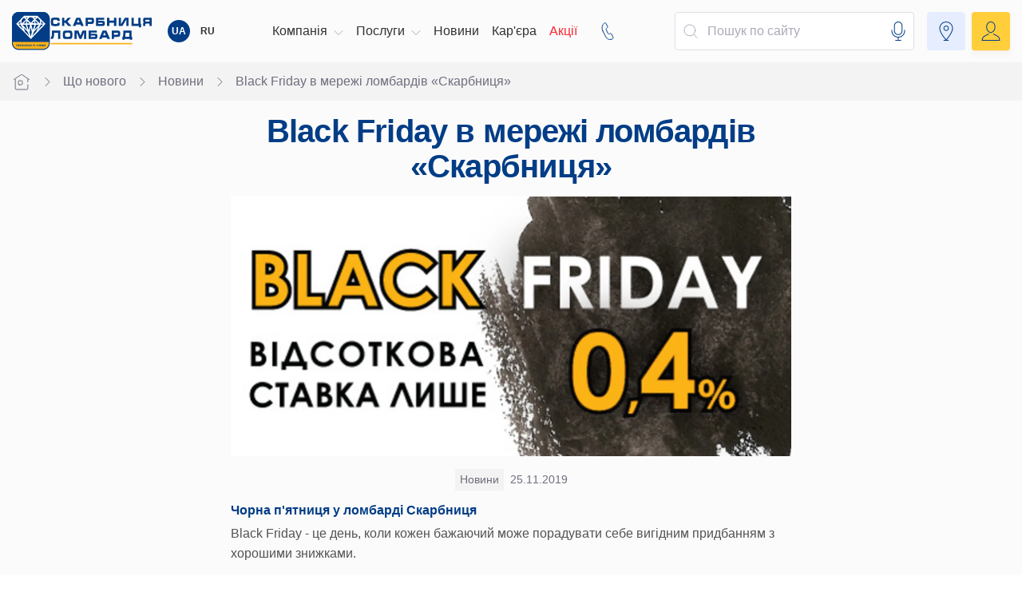

--- FILE ---
content_type: text/html; charset=utf-8
request_url: https://www.skarb.com.ua/novelity/news/361-black-friday
body_size: 12743
content:
<!DOCTYPE html><html lang="uk"><head> <base href="/"> <link rel="canonical" href="https://www.skarb.com.ua/novelity/news/361-black-friday"> <meta name="robots" content="index, follow"> <link rel="alternate" hreflang="ru" href="https://www.skarb.com.ua/ru/novelity/news/361-black-friday"> <link rel="alternate" hreflang="uk-UA" href="https://www.skarb.com.ua/novelity/news/361-black-friday"> <link rel="alternate" hreflang="x-default" href="https://www.skarb.com.ua/novelity/news/361-black-friday"> <link rel="apple-touch-icon" sizes="57x57" href="/favicon/apple-icon-57x57.png"> <link rel="apple-touch-icon" sizes="60x60" href="/favicon/apple-icon-60x60.png"> <link rel="apple-touch-icon" sizes="72x72" href="/favicon/apple-icon-72x72.png"> <link rel="apple-touch-icon" sizes="76x76" href="/favicon/apple-icon-76x76.png"> <link rel="apple-touch-icon" sizes="114x114" href="/favicon/apple-icon-114x114.png"> <link rel="apple-touch-icon" sizes="120x120" href="/favicon/apple-icon-120x120.png"> <link rel="apple-touch-icon" sizes="144x144" href="/favicon/apple-icon-144x144.png"> <link rel="apple-touch-icon" sizes="152x152" href="/favicon/apple-icon-152x152.png"> <link rel="apple-touch-icon" sizes="180x180" href="/favicon/apple-icon-180x180.png"> <link rel="icon" type="image/png" sizes="256x256"  href="/favicon/android-icon-256x256.png"> <link rel="icon" type="image/png" sizes="192x192"  href="/favicon/android-icon-192x192.png"> <link rel="icon" type="image/png" sizes="32x32" href="/favicon/favicon-32x32.png"> <link rel="icon" type="image/png" sizes="96x96" href="/favicon/favicon-96x96.png"> <link rel="icon" type="image/png" sizes="16x16" href="/favicon/favicon-16x16.png"> <link rel="manifest" href="/manifest.json" crossorigin="use-credentials"> <meta name="msapplication-TileColor" content="#ffffff"> <meta name="msapplication-TileImage" content="/ms-icon-144x144.png"> <meta name="theme-color" content="#ffffff"> <meta http-equiv="Content-Type" content="text/html; charset=utf-8"> <meta name='viewport' content="width=device-width, initial-scale=1, minimum-scale=1.0, maximum-scale=4.0"> <meta name="description" content="Black Friday - це день, коли кожен бажаючий може порадувати себе вигідним придбанням з хорошими знижками. І наша компанія не виключення! Детальніше: ☎️ 0(800)500-555."> <meta name="keywords" content="Black Friday"> <meta property="og:image" content="https://fl1.skarb.com/md/large/0/3/203.jpg" /> <meta property="og:title" content="Black Friday" /> <meta property="og:description" content="Black Friday - це день, коли кожен бажаючий може порадувати себе вигідним придбанням з хорошими знижками. І наша компанія не виключення! Детальніше: ☎️ 0(800)500-555." /> <meta name="apple-itunes-app" content="app-id=1614151276"> <title>Black Friday</title> <link rel="preconnect" href="//www.googletagmanager.com/"> <script> var dataLayer = dataLayer || [];	</script><link rel="preload" href="dist/prod/app/css/e0108b1f7e5dc229bcc6.css" as="style"><link rel="preload" href="dist/prod/app/js/e0108b1f7e5dc229bcc6.js" as="script"><link rel="preload" href="dist/prod/app/css/88c6bc3e58075f605527.css" as="style"><link rel="preload" href="dist/prod/app/js/c0e547335afd9795db9d.js" as="script"><link rel="stylesheet" href="dist/prod/app/css/e0108b1f7e5dc229bcc6.css"><link rel="stylesheet" href="dist/prod/app/css/88c6bc3e58075f605527.css"></head><body><div id="app" data-server-rendered="true" class="app"><!----> <div type="novelity" cat="news" id="361" alias="black-friday" class="customer"><header class="vsm-menu vsm-no-transition header"><nav><ul class="vsm-root"><li class="vsm-section vsm-mob-full"><a href="/" title="ломбард «Скарбниця»" class="logo header-logo"><img src="/dist/prod/app/css/images/b54e0d05bedcfc84ec10dd83d0c41f10.svg" alt="кредит «Скарбниця»" class="logo-mob"> <img src="/dist/prod/app/css/images/c813af5278bc382bf5e1d8bed5bdc968.svg" alt="кредит «Скарбниця»" class="logo-icon"> <img src="/dist/prod/app/css/images/fea7df89b98be55dc84597ee1a570627.svg" alt="ломбард «Скарбниця»" class="logo-text"></a> <div aria-label="Мова сайту" class="lang-switch"><a href="/novelity/news/361-black-friday" aria-current="true" class="is--active"> UA    </a><a href="/ru/novelity/news/361-black-friday"> RU    </a></div></li><li class="vsm-section vsm-section_menu vsm-mob-hide"><div data-dropdown="company" aria-haspopup="true" aria-expanded="false" role="button" tabindex="0" class="vsm-link company vsm-has-dropdown"><div> Компанія                </div> <div><img src="data:image/svg+xml,%3Csvg width='12' height='6' viewBox='0 0 12 6' fill='none' xmlns='http://www.w3.org/2000/svg'%3E %3Cpath d='M10.9712 0.5L5.97119 5.5L0.971191 0.5' stroke='%23AAAABA' stroke-linecap='round' stroke-linejoin='round'/%3E %3C/svg%3E" alt="arrow" aria-hidden="true" class="icon-arrow--down"></div></div><div data-dropdown="services" aria-haspopup="true" aria-expanded="false" role="button" tabindex="0" class="vsm-link services vsm-has-dropdown"><div> Послуги                </div> <div><img src="data:image/svg+xml,%3Csvg width='12' height='6' viewBox='0 0 12 6' fill='none' xmlns='http://www.w3.org/2000/svg'%3E %3Cpath d='M10.9712 0.5L5.97119 5.5L0.971191 0.5' stroke='%23AAAABA' stroke-linecap='round' stroke-linejoin='round'/%3E %3C/svg%3E" alt="arrow" aria-hidden="true" class="icon-arrow--down"></div></div><a href="/novelity/news" class="router-link-active vsm-link"><span> Новини                </span></a><a href="/carier" class="vsm-link"><span> Кар'єра                </span></a><a href="/actions" class="vsm-link sale"><span> Акції                </span></a><span data-dropdown="hotline" aria-haspopup="true" aria-expanded="false" class="vsm-link btn-hotline vsm-has-dropdown"><b class="text-phone gtm-header-phone">0 800 500 555</b> <span class="btn-hotline__icon"><img src="data:image/svg+xml,%3Csvg width='24' height='24' viewBox='0 0 24 24' fill='none' xmlns='http://www.w3.org/2000/svg'%3E %3Cpath d='M5.85355 11.4752L9.67139 18.9179C11.4285 22.3433 15.3201 23.517 18.3635 21.5393C18.9722 21.1438 19.1807 20.2678 18.8293 19.5827L16.7083 15.4479C16.3569 14.7628 15.5785 14.5281 14.9699 14.9236L14.2351 15.401C13.6264 15.7966 12.8481 15.5618 12.4967 14.8768L10.1636 10.3285C9.81215 9.64337 10.0207 8.76736 10.6294 8.37183L11.3641 7.89438C11.9728 7.49885 12.1813 6.62284 11.8299 5.93776L9.92101 2.21641C9.56959 1.53133 8.79127 1.29661 8.18259 1.69214C5.13919 3.6698 4.09644 8.04984 5.85355 11.4752Z' stroke='%23023D86' stroke-linecap='round'/%3E %3C/svg%3E" alt="Контакти" class="img-fluid"></span></span></li><li class="vsm-section vsm-tablet vsm-mob-full"><div class="btn-hotline"><span><img src="data:image/svg+xml,%3Csvg width='24' height='24' viewBox='0 0 24 24' fill='none' xmlns='http://www.w3.org/2000/svg'%3E %3Cpath d='M5.85355 11.4752L9.67139 18.9179C11.4285 22.3433 15.3201 23.517 18.3635 21.5393C18.9722 21.1438 19.1807 20.2678 18.8293 19.5827L16.7083 15.4479C16.3569 14.7628 15.5785 14.5281 14.9699 14.9236L14.2351 15.401C13.6264 15.7966 12.8481 15.5618 12.4967 14.8768L10.1636 10.3285C9.81215 9.64337 10.0207 8.76736 10.6294 8.37183L11.3641 7.89438C11.9728 7.49885 12.1813 6.62284 11.8299 5.93776L9.92101 2.21641C9.56959 1.53133 8.79127 1.29661 8.18259 1.69214C5.13919 3.6698 4.09644 8.04984 5.85355 11.4752Z' stroke='%23023D86' stroke-linecap='round'/%3E %3C/svg%3E" alt="Контакти" class="img-fluid"></span></div> <div class="search-desktop"><div class="search"><div class="base-autocomplete"><label class="base-text is--native is--clearable"><!----> <input placeholder="Пошук по сайту" value="" type="text" class="base-text__input"> <!----> <!----></label> <div class="base-autocomplete-dropdown" style="display:none;"><div class="base-autocomplete-dropdown__content" style="display:none;"><!----> <!----> <!----></div></div></div> <!----></div></div> <a href="/carier" type="button" title="Кар’єра" class="btn btn-career is--secondary"> <span><img src="data:image/svg+xml,%3Csvg width='44' height='44' viewBox='0 0 44 44' fill='none' xmlns='http://www.w3.org/2000/svg'%3E %3Cpath d='M11 23.6667H32.6667M21.8333 22V25.3333M26.8333 17C26.8333 15.6739 26.3065 14.4021 25.3689 13.4645C24.4312 12.5268 23.1594 12 21.8333 12C20.5073 12 19.2355 12.5268 18.2978 13.4645C17.3601 14.4021 16.8333 15.6739 16.8333 17M12.6667 17H31C31.9205 17 32.6667 17.7462 32.6667 18.6667V30.3333C32.6667 31.2538 31.9205 32 31 32H12.6667C11.7462 32 11 31.2538 11 30.3333V18.6667C11 17.7462 11.7462 17 12.6667 17Z' stroke='%23023D86' stroke-linecap='round' stroke-linejoin='round'/%3E %3C/svg%3E" alt="Кар’єра" class="img-fluid"></span> </a> <a href="/departments" type="button" title="Відділення" class="btn btn-department gtm-header-departments is--secondary"> <span><img src="/dist/prod/app/css/images/292dc8995c7b1d3e9cca4e1e076c3e03.svg" alt="Мапа ломбардів" class="img-fluid"></span> </a> <a type="button" href="https://cabinet.skarb.com.ua/user/login?utm_source=skarb&amp;utm_medium=header" title="Кабінет" target="_blank" rel="nofollow" class="btn btn-account gtm-header-account is--primary"> <span><img src="/dist/prod/app/css/images/bf61d9a1a5f5aa6991a3a5b49098c022.svg" alt="Особистий кабінет" class="img-fluid"></span> </a></li> <!----> <li class="vsm-section vsm-section_mob"><div class="vsm-mob"><button class="btn-menu"><span><img src="data:image/svg+xml,%3Csvg width='24' height='14' viewBox='0 0 24 14' fill='none' xmlns='http://www.w3.org/2000/svg'%3E %3Cpath d='M1 1H23M1 7H23M1 13H23' stroke='%23023D86' stroke-linecap='round' stroke-linejoin='round'/%3E %3C/svg%3E" alt="Меню" class="img-fluid"></span></button></div><div class="vsm-mob-content"><div class="vsm-mob-content__wrap" style="display:none;"><div class="vsm-mob-close"></div></div></div></li></ul></nav><div class="vsm-dropdown vsm-mob-hide"><div class="vsm-background"><div class="vsm-background-alt"></div></div><div class="vsm-arrow"></div><div class="vsm-dropdown-container"><div data-dropdown="company" aria-hidden="false" class="vsm-dropdown-section"><div class="vsm-dropdown-content"><div class="company-menu__wrapper"> <div class="company-menu"><a href="/departments" class="company-menu__item"> Відділення        </a><a href="/contacts" class="company-menu__item"> Контакти        </a><a href="/about" class="company-menu__item"> Про компанію        </a><a href="/help" class="company-menu__item"> Допомога        </a><a href="/press-centre/stati" class="company-menu__item"> Пресцентр        </a><a href="/partner" class="company-menu__item"> Партнерство        </a></div></div></div></div><div data-dropdown="services" aria-hidden="false" class="vsm-dropdown-section"><div class="vsm-dropdown-content"><div class="services-menu__wrapper"> <ul class="services-menu__list"><li class="services-menu__item"><a href="/credit3"> Як оформити кредит            </a> <!----> <div class="services-menu__separator"></div></li><li class="services-menu__item"><a href="/services"> Послуги            </a> <ul><li class="services-menu__child"><a href="/gold-loan"> Кредит під заставу золота                    </a></li><li class="services-menu__child"><a href="/tocenka"> Кредит під заставу техніки                    </a></li><li class="services-menu__child"><a href="/bocenka"> Кредит під заставу діамантів                    </a></li><li class="services-menu__child"><a href="/silver-loan"> Кредит під заставу срібла                    </a></li><li class="services-menu__child"><a href="/pawn-watches"> Кредит під заставу годинників                    </a></li><li class="services-menu__child"><a href="/antiques"> Кредит під заставу антикваріату                    </a></li><li class="services-menu__child"><a href="/promlombard"> Промломбард                    </a></li><li class="services-menu__child"><a href="/cabinets/gold-shop"> Інтернет магазин «Скарбничка»                    </a></li><li class="services-menu__child"><a href="/departments/1=24;mode=list"> Обмін валют                    </a></li></ul> <div class="services-menu__separator"></div></li><li class="services-menu__item"><a href="/solutions"> Сервіси            </a> <ul><li class="services-menu__child"><a href="/cabinets"> Ломбард онлайн                    </a></li><li class="services-menu__child"><a href="/moblo"> Мобільний ломбард                    </a></li><li class="services-menu__child"><a href="/sohrandobor"> Зберігання цінностей                    </a></li></ul> <div class="services-menu__separator"></div></li><li class="services-menu__item"><a href="/special"> Бонусна програма            </a> <ul><li class="services-menu__child"><a href="/special#get"> Як отримати бонуси                    </a></li><li class="services-menu__child"><a href="/special#spend"> На що можна витратити бонуси                    </a></li></ul> <!----></li></ul> <div class="fix-ios"></div></div></div></div><div data-dropdown="hotline" aria-hidden="false" class="vsm-dropdown-section"><div class="vsm-dropdown-content"><div class="hotline-menu"><div class="hotline-menu__header"><h4>З 8:00 до 21:00</h4> <div class="phone"><p>Дзвінки по Україні безкоштовні</p> <a href="tel:0800500555" class="gtm-hotline-phone">0 800 500 555</a></div> <div class="phone"><p>Дзвінки за тарифами оператора</p> <a href="tel:0443649172" class="gtm-hotline-phone">044 364 91 72</a></div> <div class="phone"><button type="button" class="btn is--primary" style="padding:0.75rem 1.5rem;"> <span> Чат з оператором                </span> </button> <div class="chat-schedule">з 9:00 до 19:00</div></div></div> <div class="fix-ios"></div></div></div></div></div></div></header> <div class="breadcrumbs__wrapper"><div class="breadcrumbs"><a href="/" class="breadcrumbs-item router-link-active"><img src="data:image/svg+xml,%3Csvg xmlns='http://www.w3.org/2000/svg' width='24' height='24' viewBox='0 0 24 24' fill='none'%3E %3Cpath d='M4.14258 9.42847V20.9999C4.14258 21.5522 4.59029 21.9999 5.14258 21.9999H18.8569C19.4092 21.9999 19.8569 21.5522 19.8569 20.9999V16M19.8569 9.42847V12.5713M21.5272 9.42854L12.5516 3.50622C12.2176 3.28579 11.7842 3.28579 11.4501 3.50622L2.47461 9.42854M9 16H12C12.5523 16 13 15.5523 13 15V12C13 11.4477 12.5523 11 12 11H9C8.44772 11 8 11.4477 8 12V15C8 15.5523 8.44772 16 9 16Z' stroke='%236E6E7E' stroke-linecap='round' stroke-linejoin='round'/%3E %3C/svg%3E" alt="Головна" class="img-fluid"></a><a href="/novelity" class="breadcrumbs-item router-link-active">Що нового</a><a href="/novelity/news" class="breadcrumbs-item router-link-active">Новини</a><span class="breadcrumbs-item__current">Black Friday в мережі ломбардів «Скарбниця» </span></div></div> <main><section type="novelity" cat="news" id="361" alias="black-friday" class="content article"><div class="wrap"><h1>Black Friday в мережі ломбардів «Скарбниця» </h1> <picture alt="Black Friday в мережі ломбардів «Скарбниця» "><source media="(max-width: 360px)" srcset="https://fl1.skarb.com/md/small/0/3/203.webp" type="image/webp"><source media="(max-width: 768px)" srcset="https://fl1.skarb.com/md/medium/0/3/203.webp" type="image/webp"><source media="(max-width: 1023px)" srcset="https://fl1.skarb.com/md/large/0/3/203.webp" type="image/webp"><source media="(min-width: 1024px)" srcset="https://fl1.skarb.com/md/screen/0/3/203.webp" type="image/webp"> <source media="(max-width: 360px)" srcset="https://fl1.skarb.com/md/small/0/3/203.jpg"><source media="(max-width: 768px)" srcset="https://fl1.skarb.com/md/medium/0/3/203.jpg"><source media="(max-width: 1023px)" srcset="https://fl1.skarb.com/md/large/0/3/203.jpg"><img src="https://fl1.skarb.com/md/screen/0/3/203.jpg" alt="Black Friday в мережі ломбардів «Скарбниця» " class="img-fluid"></picture> <div class="article-info"><span class="article-info__cat">Новини</span> <span class="article-info__date">25.11.2019</span></div> <div class="article-content"><div><h2>Чорна п'ятниця у ломбарді Скарбниця</h2><p>Black Friday - це день, коли кожен бажаючий може порадувати себе вигідним придбанням з хорошими знижками. <br /><br />Традиційно Black Friday у всьому світі припадає на останню п'ятницю осені. У 2019 році - це 29 листопада.<br /><br />Щоб не змушувати чекати наших клієнтів, ми вирішили надати спеціальні умови кредитування до Black Friday - вже сьогодні!<br /><br />Всі бажаючі можуть скористатися нашою супер пропозицією і отримати кредит <strong>лише під 0,4%</strong> в період з <strong>25.11.2019 по 29.11.2019</strong> включно! <br /><br />Переходьте за посиланням, вказуйте свій email, а також номер телефону і гроші у Вас у гаманці або на банківській карті!<br /><br /></p><div style="text-align: center;"><div class="button-wrap" style="text-align: center;"><a class="button button_long" href="/promocode">Отримати знижку</a></div></div></div></div> <div class="location-share"><span>Поширити:</span> <a href="https://www.facebook.com/sharer.php?u=" rel="nofollow"><img src="/assets/share/fb.svg" alt="fb" class="img-fluid"></a><a href="https://twitter.com/share?url=" rel="nofollow"><img src="/assets/share/twitter.svg" alt="twitter" class="img-fluid"></a><a href="tg://msg_url?url=" rel="nofollow"><img src="/assets/share/telegram.svg" alt="telegram" class="img-fluid"></a><a href="viber://forward?url=" rel="nofollow"><img src="/assets/share/viber.svg" alt="viber" class="img-fluid"></a></div></div> <div class="article-footer"><h2>Ще новини</h2> <div class="article-next"><a href="/novelity/news/666-new-sborshchagivka-amosova-1" class="article-next__img"><img src="/dist/prod/app/css/images/21d01b0c5eae48b56d3002d32e29613b.jpg" alt="Відкриття нового ломбардного відділення у с. Софіївська Борщагівка" class="img-fluid"></a> <div class="article-info"><span class="article-info__cat">Новини</span> <span class="article-info__date">16.01.2026</span></div> <h3>Відкриття нового ломбардного відділення у с. Софіївська Борщагівка</h3> <a href="/novelity/news/666-new-sborshchagivka-amosova-1">Детальніше →</a></div><div class="article-next"><a href="/novelity/news/664-new-lviv-chornovola-45" class="article-next__img"><img src="/dist/prod/app/css/images/21d01b0c5eae48b56d3002d32e29613b.jpg" alt="Відкриття нового ломбардного відділення у Львові" class="img-fluid"></a> <div class="article-info"><span class="article-info__cat">Новини</span> <span class="article-info__date">07.01.2026</span></div> <h3>Відкриття нового ломбардного відділення у Львові</h3> <a href="/novelity/news/664-new-lviv-chornovola-45">Детальніше →</a></div><div class="article-next"><a href="/novelity/news/660-new-geroiv-maidanu-17" class="article-next__img"><img src="/dist/prod/app/css/images/21d01b0c5eae48b56d3002d32e29613b.jpg" alt="Нове ломбардне відділення у місті Буча" class="img-fluid"></a> <div class="article-info"><span class="article-info__cat">Новини</span> <span class="article-info__date">16.10.2025</span></div> <h3>Нове ломбардне відділення у місті Буча</h3> <a href="/novelity/news/660-new-geroiv-maidanu-17">Детальніше →</a></div></div></section></main> <footer class="footer"><img src="/dist/prod/app/css/images/1a6673de73c1618371b53846d906c1e9.svg" alt="Контакти" class="img-fluid"> <div class="footer__schedule">З 8:00 до 21:00</div> <ul class="footer-phones"><li><p>Дзвінки по Україні безкоштовні</p> <a href="tel:0800500555" class="phone gtm-footer-phone">0 800 500 555</a></li><li><p>Дзвінки за тарифами оператора</p> <a href="tel:0443649172" class="phone gtm-footer-phone">044 364 91 72</a></li></ul> <div class="separator"></div> <nav aria-label="Нижнє меню" class="nav gtm-footer-nav"><a type="button" href="https://cabinet.skarb.com.ua/user/login?utm_source=skarb&amp;utm_medium=footer" target="_blank" rel="nofollow" class="btn gtm-footer-account is--primary"><img src="/dist/prod/app/css/images/bf61d9a1a5f5aa6991a3a5b49098c022.svg" alt="Особистий кабінет" aria-hidden="true" class="icon-left"> <span> Кабінет        </span> </a> <a href="/help" type="button" class="btn gtm-footer-help is--secondary"><img src="data:image/svg+xml,%3Csvg width='26' height='26' viewBox='0 0 26 26' fill='none' xmlns='http://www.w3.org/2000/svg'%3E %3Ccircle cx='13' cy='13' r='12' stroke='%23023D86'/%3E %3Cpath d='M12.3388 8.65306C11.9687 8.65306 11.6531 8.52517 11.3918 8.26939C11.1306 8.01905 11 7.7034 11 7.32245C11 6.95238 11.1306 6.63673 11.3918 6.37551C11.6422 6.12517 11.9578 6 12.3388 6C12.9211 6 13.3293 6.26667 13.5633 6.8C13.634 6.95782 13.6694 7.13197 13.6694 7.32245C13.6694 7.7034 13.5388 8.01905 13.2776 8.26939C13.0163 8.52517 12.7034 8.65306 12.3388 8.65306ZM13.2939 16.1918C13.2939 16.5782 13.4218 16.7714 13.6776 16.7714C13.7646 16.7714 13.8626 16.7469 13.9714 16.698C14.1837 16.6054 14.3279 16.5592 14.4041 16.5592C14.5184 16.5592 14.6109 16.6381 14.6816 16.7959L14.9347 17.3673C14.9782 17.4599 15 17.5469 15 17.6286C15 17.8626 14.7986 18.0803 14.3959 18.2816C14.015 18.4776 13.6367 18.5755 13.2612 18.5755C12.8912 18.5755 12.5946 18.5347 12.3714 18.4531C12.1483 18.3714 11.9578 18.2354 11.8 18.0449C11.4844 17.6531 11.3265 17.0163 11.3265 16.1347V10.7673C11.3265 10.615 11.3701 10.4871 11.4571 10.3837C11.5442 10.2803 11.6476 10.2286 11.7673 10.2286H12.8612C12.9864 10.2286 13.0898 10.2803 13.1714 10.3837C13.2531 10.4871 13.2939 10.615 13.2939 10.7673V16.1918Z' fill='%23023D86'/%3E %3C/svg%3E" alt="Допомога" aria-hidden="true" class="icon-left"> <span> Допомога        </span> </a> <div class="social"><a href="https://www.facebook.com/skarb.lombard" target="_blank" rel="nofollow"><img src="/assets/footer/facebook.svg" alt="facebook" class="img-fluid"></a><a href="https://www.instagram.com/skarb.lombard" target="_blank" rel="nofollow"><img src="/assets/footer/instagram.svg" alt="instagram" class="img-fluid"></a><a href="https://www.youtube.com/user/skarbnitsa" target="_blank" rel="nofollow"><img src="/assets/footer/youtube.svg" alt="youtube" class="img-fluid"></a><a href="https://www.tiktok.com/@lombard.skarb" target="_blank" rel="nofollow"><img src="/assets/footer/tiktok.svg" alt="tiktok" class="img-fluid"></a><a href="https://t.me/skarb_bot" target="_blank" rel="nofollow"><img src="/assets/footer/telegram.svg" alt="telegram" class="img-fluid"></a></div></nav> <div class="info"> Мінімальний термін кредитування: 63 дні. Позичальник має право на дострокове погашення кредиту в будь-який момент за умови сплати процентів за фактичний період користування кредитом,            при цьому мінімальним строком користування кредитом є 1 (один) календарний день).            Максимальный термін кредитування не обмежений, у разі своєчасного подовження договору шляхом сплати відсотків за відповідний термін користування кредитом.            Приклад розрахунку: максимальна річна ставка при заставі золота- 438%, що становить 1,3% в день, приклад розрахунку: при сумі кредиту 1000 грн.,            плата за користування кредитом - 1,3% на день, що складає 13 грн., за період користування 63 календарні дні Позичальнику необхідно буде заплатити суму у розмірі 819 грн.        <div> Послуги надаються в мережі ломбардів            <a href class="underline-dotted">«Скарбниця ТМ»</a> — всі юридичні особи та їх відокремлені підрозділи, що надають ломбардні послуги з використанням торгівельної марки (знаку для товарів та послуг) «Скарбниця ТМ».. <a href="https://www.skarb.com.ua/assets/pages/credit3/privacy_policy.pdf" class="underline">Політика конфіденційності</a>.        </div></div> <div class="legal-entities" style="display:none;"><p class="info">ТОВ &quot;ЛОМБАРД &quot;Є ГРОШІ&quot;. Код ЄДРПОУ 45098177, адреса: 03038, м. Київ, вул. Лінійна, 17.                    Ліцензія на діяльність ломбарду. Дата внесення запису до Державного реєстру фінансових установ про переоформлення ліцензії 20.02.2024.                    Вид фінансової послуги: надання коштів та банківських металів у кредит у вигляді ломбардних кредитів.                    Ліцензія на здійснення валютних операцій. Дата внесення запису до Державного реєстру фінансових установ про переоформлення ліцензії 20.02.2024.                    Вид фінансової послуги: торгівля валютними цінностями в готівковій формі.                <a href="https://e-groshi-llc.com.ua" target="_blank" rel="nofollow" style="white-space:nowrap;">e-groshi-llc.com.ua</a>;            </p> <p class="info">ТОВ “АЙ ЛОМБАРД. Код ЄДРПОУ 44916262, адреса: 03038, м. Київ, вул.Лінійна, 17.                    Ліцензія на діяльність ломбарду. Дата внесення запису до Державного реєстру фінансових установ про переоформлення ліцензії 20.02.2024.                    Вид фінансової послуги: надання коштів та банківських металів у кредит у вигляді ломбардних кредитів.                    Ліцензія на здійснення валютних операцій. Дата внесення запису до Державного реєстру фінансових установ про переоформлення ліцензії 20.02.2024.                    Вид фінансової послуги: торгівля валютними цінностями в готівковій формі.                <a href="https://i-lombard-llc.com.ua" target="_blank" rel="nofollow" style="white-space:nowrap;">i-lombard-llc.com.ua</a>;            </p> <p class="info">ТОВ &quot;ЛОМБАРД &quot;ДІМ МІКРОФІНАНС&quot;. Код ЄДРПОУ 44943867, адреса: 03048, м. Київ, вул. Ернста,16 Б.                    Ліцензія на діяльність ломбарду. Дата внесення запису до Державного реєстру фінансових установ про переоформлення ліцензії 20.02.2024.                    Вид фінансової послуги: надання коштів та банківських металів у кредит у вигляді ломбардних кредитів.                    Ліцензія на здійснення валютних операцій. Дата внесення запису до Державного реєстру фінансових установ про переоформлення ліцензії 20.02.2024.                    Вид фінансової послуги: торгівля валютними цінностями в готівковій формі.                <a href="http://dim-microfinance-llc.com.ua/" target="_blank" rel="nofollow" style="white-space:nowrap;">dim-microfinance-llc.com.ua/</a>;            </p> <p class="info">ТОВ &quot;ЛОМБАРД &quot;КРЕДИТ ЮКРЕЙН&quot;. Код ЄДРПОУ 45108001, адреса: 03048, місто Київ, вул. Ернста,16 Б.                    Ліцензія на діяльність ломбарду. Дата внесення запису до Державного реєстру фінансових установ про переоформлення ліцензії 20.02.2024.                    Вид фінансової послуги: надання коштів та банківських металів у кредит у вигляді ломбардних кредитів.                    Ліцензія на здійснення валютних операцій. Дата внесення запису до Державного реєстру фінансових установ про переоформлення ліцензії 20.02.2024.                    Вид фінансової послуги: торгівля валютними цінностями в готівковій формі.                <a href="http://credit-ukraine-llc.com.ua/" target="_blank" rel="nofollow" style="white-space:nowrap;">credit-ukraine-llc.com.ua/</a>;            </p> <p class="info">ПТ &quot;ЗАСТАВНЕ ТОВАРИСТВО &quot;СКАРБНИЦЯ&quot;. Код ЄДРПОУ 19244756, адреса: 01042, м. Київ, Печерський р-н, б-р Дружби Народів, 25.                    Ліцензія на діяльність ломбарду. Дата внесення запису до Державного реєстру фінансових установ про переоформлення ліцензії 27.02.2024.                    Вид фінансової послуги: надання коштів та банківських металів у кредит у вигляді ломбардних кредитів.                <a href="https://fin-zt.skarb.com.ua" target="_blank" rel="nofollow" style="white-space:nowrap;">fin-zt.skarb.com.ua</a>.            </p></div> <div class="footer-bottom"><div class="partners"><label>Партнери:</label> <div class="partners__list"><div class="partners__item"><img src="/assets/footer/tehnoskarb.svg" alt="Магазин техніки" class="img-fluid"></div><div class="partners__item"><img src="/assets/footer/goldmart.svg" alt="Магазин золота" class="img-fluid"></div><div class="partners__item"><img src="/assets/footer/allmart.svg" alt="Дошка оголошень" class="img-fluid"></div></div></div> <div class="links-app footer-bottom-app"><div class="links-app-title">Єдиний ключ до всіх сервісів</div> <div class="links-app-btns"><a href="https://apps.apple.com/app/apple-store/id1614151276?pt=124116808&ct=skarb.com.ua&mt=8" target="_blank" rel="nofollow"><img src="data:image/svg+xml,%3Csvg width='33' height='32' viewBox='0 0 33 32' fill='none' xmlns='http://www.w3.org/2000/svg'%3E %3Cpath d='M28.7192 10.9088C28.5336 11.0528 25.2568 12.8992 25.2568 17.0048C25.2568 21.7536 29.4264 23.4336 29.5512 23.4752C29.532 23.5776 28.8888 25.776 27.3528 28.016C25.9832 29.9872 24.5528 31.9552 22.3768 31.9552C20.2008 31.9552 19.6408 30.6912 17.1288 30.6912C14.6808 30.6912 13.8104 31.9968 11.82 31.9968C9.8296 31.9968 8.4408 30.1728 6.844 27.9328C4.9944 25.3024 3.5 21.216 3.5 17.3376C3.5 11.1168 7.5448 7.8176 11.5256 7.8176C13.6408 7.8176 15.404 9.2064 16.732 9.2064C17.996 9.2064 19.9672 7.7344 22.3736 7.7344C23.2856 7.7344 26.5624 7.8176 28.7192 10.9088ZM21.2312 5.1008C22.2264 3.92 22.9304 2.2816 22.9304 0.6432C22.9304 0.416 22.9112 0.1856 22.8696 0C21.2504 0.0608 19.324 1.0784 18.1624 2.4256C17.2504 3.4624 16.3992 5.1008 16.3992 6.7616C16.3992 7.0112 16.4408 7.2608 16.46 7.3408C16.5624 7.36 16.7288 7.3824 16.8952 7.3824C18.348 7.3824 20.1752 6.4096 21.2312 5.1008Z' fill='white'/%3E %3C/svg%3E" alt="Застосунок Скарбниця - app-store" aria-hidden="true"> <div><p>Застосунок Скарбниця</p> <strong>App Store</strong></div></a> <a href="https://play.google.com/store/apps/details?id=com.skarb.group&referrer=utm_source%3Dtehnoskarb%26utm_medium%3Dfooter" target="_blank" rel="nofollow"><img src="data:image/svg+xml,%3Csvg width='32' height='32' viewBox='0 0 32 32' fill='none' xmlns='http://www.w3.org/2000/svg'%3E %3Cpath d='M6.25016 3.31622C9.33305 6.43622 14.2851 11.4749 16.9593 14.2234L18.4947 15.7959L20.7603 13.5425C22.0108 12.2919 23.0259 11.2397 23.0259 11.2026C23.0259 11.0788 3.73688 0.320057 3.50168 0.320057C3.36535 0.320057 4.43032 1.47142 6.25016 3.31622Z' fill='white'/%3E %3Cpath d='M1.95415 0.778265C1.84279 0.902105 1.69431 1.16194 1.61975 1.34786C1.52055 1.59554 1.48343 6.13922 1.48343 15.9943C1.48343 31.6557 1.44631 30.8384 2.22615 31.3959L2.62231 31.6807L10.2239 24.0791L17.8258 16.4768L15.8697 14.496C14.7925 13.4064 11.2639 9.8285 8.03287 6.53538C2.48631 0.901784 2.13975 0.567705 1.95415 0.778265Z' fill='white'/%3E %3Cpath d='M21.6638 14.1246L19.2498 16.5387L21.2926 18.6062C22.4194 19.7454 23.3973 20.6984 23.4594 20.7233C23.6078 20.7604 29.7736 17.3806 30.0955 17.0837C30.2194 16.9723 30.3803 16.6997 30.4546 16.4645C30.6651 15.8331 30.3432 15.276 29.4767 14.756C28.8578 14.3845 24.9576 12.1931 24.3138 11.859C24.0904 11.7352 23.8181 11.9704 21.6638 14.1246Z' fill='white'/%3E %3Cpath d='M11.6108 24.1526C7.81021 27.9286 4.73981 31.0239 4.78941 31.0239C4.82653 31.0239 5.14845 30.863 5.49501 30.6649C6.17597 30.2934 19.6214 22.9148 21.1689 22.0729C22.7907 21.2063 22.8528 21.5158 20.6118 19.2623C19.5222 18.1727 18.606 17.2815 18.5689 17.2815C18.5318 17.2937 15.3993 20.3766 11.6108 24.1526Z' fill='white'/%3E %3C/svg%3E" alt="Застосунок Скарбниця - google-play" aria-hidden="true"> <div><p>Застосунок Скарбниця</p> <strong>Google Play</strong></div></a></div></div></div> <div class="copyright">Всі права захищені © <a href="/" class="underline router-link-active">Ломбард</a> «Скарбниця» 1992-2026    </div></footer> <!----> <!----></div> <script type="application/ld+json">{"@context":"https://schema.org","@type":"BreadcrumbList","itemListElement":[{"@type":"ListItem","position":1,"name":"Ломбард «Скарбниця»","item":"https://www.skarb.com.ua/"},{"@type":"ListItem","position":2,"name":"Що нового","item":"https://www.skarb.com.ua/novelity"},{"@type":"ListItem","position":3,"name":"Новини","item":"https://www.skarb.com.ua/novelity/news"},{"@type":"ListItem","position":4,"name":"Black Friday в мережі ломбардів «Скарбниця» ","item":"https://www.skarb.com.ua/novelity/news/361-black-friday"}]}</script></div><script>window.__INITIAL_STATE__={"page":{"title":"Black Friday","h1":"Black Friday в мережі ломбардів «Скарбниця» ","description":"Black Friday - це день, коли кожен бажаючий може порадувати себе вигідним придбанням з хорошими знижками. І наша компанія не виключення! Детальніше: ☎️ 0(800)500-555.","keywords":"Black Friday","og":"https:\u002F\u002Ffl1.skarb.com\u002Fmd\u002Flarge\u002F0\u002F3\u002F203.jpg","canonical":"https:\u002F\u002Fwww.skarb.com.ua\u002Fnovelity\u002Fnews\u002F361-black-friday","robots":"index, follow","hreflang":{"ua":"https:\u002F\u002Fwww.skarb.com.ua\u002Fnovelity\u002Fnews\u002F361-black-friday","ru":"https:\u002F\u002Fwww.skarb.com.ua\u002Fru\u002Fnovelity\u002Fnews\u002F361-black-friday"},"lang":"uk","noindex":"index, follow","way":[{"to":"\u002F","text":"Ломбард «Скарбниця»"},{"to":"\u002Fnovelity","text":"Що нового"},{"to":"\u002Fnovelity\u002Fnews","text":"Новини"},{"to":"\u002Fnovelity\u002Fnews\u002F361-black-friday","text":"Black Friday в мережі ломбардів «Скарбниця» "}],"media":{"ru":[{"screen":"https:\u002F\u002Ffl1.skarb.com\u002Fmd\u002Fscreen\u002F0\u002F4\u002F204.jpg","webp_screen":"https:\u002F\u002Ffl1.skarb.com\u002Fmd\u002Fscreen\u002F0\u002F4\u002F204.webp","large":"https:\u002F\u002Ffl1.skarb.com\u002Fmd\u002Flarge\u002F0\u002F4\u002F204.jpg","webp_large":"https:\u002F\u002Ffl1.skarb.com\u002Fmd\u002Flarge\u002F0\u002F4\u002F204.webp","medium":"https:\u002F\u002Ffl1.skarb.com\u002Fmd\u002Fmedium\u002F0\u002F4\u002F204.jpg","webp_medium":"https:\u002F\u002Ffl1.skarb.com\u002Fmd\u002Fmedium\u002F0\u002F4\u002F204.webp","small":"https:\u002F\u002Ffl1.skarb.com\u002Fmd\u002Fsmall\u002F0\u002F4\u002F204.jpg","webp_small":"https:\u002F\u002Ffl1.skarb.com\u002Fmd\u002Fsmall\u002F0\u002F4\u002F204.webp","icon":"https:\u002F\u002Ffl1.skarb.com\u002Fmd\u002Ficon\u002F0\u002F4\u002F204.jpg","webp_icon":"https:\u002F\u002Ffl1.skarb.com\u002Fmd\u002Ficon\u002F0\u002F4\u002F204.webp"}],"ua":[{"screen":"https:\u002F\u002Ffl1.skarb.com\u002Fmd\u002Fscreen\u002F0\u002F3\u002F203.jpg","webp_screen":"https:\u002F\u002Ffl1.skarb.com\u002Fmd\u002Fscreen\u002F0\u002F3\u002F203.webp","large":"https:\u002F\u002Ffl1.skarb.com\u002Fmd\u002Flarge\u002F0\u002F3\u002F203.jpg","webp_large":"https:\u002F\u002Ffl1.skarb.com\u002Fmd\u002Flarge\u002F0\u002F3\u002F203.webp","medium":"https:\u002F\u002Ffl1.skarb.com\u002Fmd\u002Fmedium\u002F0\u002F3\u002F203.jpg","webp_medium":"https:\u002F\u002Ffl1.skarb.com\u002Fmd\u002Fmedium\u002F0\u002F3\u002F203.webp","small":"https:\u002F\u002Ffl1.skarb.com\u002Fmd\u002Fsmall\u002F0\u002F3\u002F203.jpg","webp_small":"https:\u002F\u002Ffl1.skarb.com\u002Fmd\u002Fsmall\u002F0\u002F3\u002F203.webp","icon":"https:\u002F\u002Ffl1.skarb.com\u002Fmd\u002Ficon\u002F0\u002F3\u002F203.jpg","webp_icon":"https:\u002F\u002Ffl1.skarb.com\u002Fmd\u002Ficon\u002F0\u002F3\u002F203.webp"}]},"html":null,"microdata":{"@context":"https:\u002F\u002Fschema.org","@type":"BreadcrumbList","itemListElement":[{"@type":"ListItem","position":1,"name":"Ломбард «Скарбниця»","item":"https:\u002F\u002Fwww.skarb.com.ua\u002F"},{"@type":"ListItem","position":2,"name":"Що нового","item":"https:\u002F\u002Fwww.skarb.com.ua\u002Fnovelity"},{"@type":"ListItem","position":3,"name":"Новини","item":"https:\u002F\u002Fwww.skarb.com.ua\u002Fnovelity\u002Fnews"},{"@type":"ListItem","position":4,"name":"Black Friday в мережі ломбардів «Скарбниця» ","item":"https:\u002F\u002Fwww.skarb.com.ua\u002Fnovelity\u002Fnews\u002F361-black-friday"}]}},"lang":"ua","toLang":"ua","error":"","loading":false,"document":{"width":0,"connection":{}},"notification":{"type":"","text":"","timeout":5000},"user":{},"Admin":{"nav":[],"admin":{},"permission":[],"dictionary":{},"cities":[],"roles":[],"controllers":[],"actions":[],"pawnshops":[],"sections":[],"filters":[],"promotions":[],"account":[],"optionsFilter":[],"icons":[],"faqCategories":[],"formulas":[],"organizations":[],"regions":[],"users":[],"pointsReferences":{},"markers":[],"leaders":[],"pledge":{"searchData":null,"customerSearchResults":[],"customer":null}},"Customer":{"nav":[{"id":12,"href":"\u002F","ru_name":"Компания","ua_name":"Компанія","class":"company","children":[{"id":96,"href":"\u002Fdepartments","ru_name":"Отделения","ua_name":"Відділення","class":null,"children":[]},{"id":15,"href":"\u002Fcontacts","ru_name":"Контакты","ua_name":"Контакти","class":"","children":[]},{"id":33,"href":"\u002Fabout","ru_name":"О компании","ua_name":"Про компанію","class":"","children":[]},{"id":34,"href":"\u002Fhelp","ru_name":"Помощь","ua_name":"Допомога","class":"","children":[]},{"id":91,"href":"\u002Fpress-centre\u002Fstati","ru_name":"Пресцентр","ua_name":"Пресцентр","class":null,"children":[]},{"id":35,"href":"\u002Fpartner","ru_name":"Партнерство","ua_name":"Партнерство","class":"","children":[]}]},{"id":13,"href":"\u002F","ru_name":"Услуги","ua_name":"Послуги","class":"services","children":[{"id":42,"href":"\u002Fcredit3","ru_name":"Как оформить кредит","ua_name":"Як оформити кредит","class":null,"children":[]},{"id":82,"href":"\u002Fservices","ru_name":"Услуги","ua_name":"Послуги","class":null,"children":[{"id":22,"href":"\u002Fgold-loan","ru_name":"Кредит под залог золота","ua_name":"Кредит під заставу золота","class":null,"children":[]},{"id":37,"href":"\u002Ftocenka","ru_name":"Кредит под залог техники","ua_name":"Кредит під заставу техніки","class":null,"children":[]},{"id":38,"href":"\u002Fbocenka","ru_name":"Кредит под залог брилиантов","ua_name":"Кредит під заставу діамантів","class":null,"children":[]},{"id":23,"href":"\u002Fsilver-loan","ru_name":"Кредит под залог серебра","ua_name":"Кредит під заставу срібла","class":null,"children":[]},{"id":39,"href":"\u002Fpawn-watches","ru_name":"Кредит под залог часов","ua_name":"Кредит під заставу годинників","class":null,"children":[]},{"id":40,"href":"\u002Fantiques","ru_name":"Кредит под залог антиквариата","ua_name":"Кредит під заставу антикваріату","class":null,"children":[]},{"id":46,"href":"\u002Fpromlombard","ru_name":"Промломбард","ua_name":"Промломбард","class":null,"children":[]},{"id":94,"href":"\u002Fcabinets\u002Fgold-shop","ru_name":"Интернет магазин «Скарбничка»","ua_name":"Інтернет магазин «Скарбничка»","class":null,"children":[]},{"id":95,"href":"\u002Fdepartments\u002F1=24;mode=list","ru_name":"Обмен валют","ua_name":"Обмін валют","class":null,"children":[]}]},{"id":83,"href":"\u002Fsolutions","ru_name":"Сервисы","ua_name":"Сервіси","class":null,"children":[{"id":43,"href":"\u002Fcabinets","ru_name":"Ломбард онлайн","ua_name":"Ломбард онлайн","class":null,"children":[]},{"id":47,"href":"\u002Fmoblo","ru_name":"Мобильный ломбард","ua_name":"Мобільний ломбард","class":null,"children":[]},{"id":48,"href":"\u002Fsohrandobor","ru_name":"Хранение ценностей","ua_name":"Зберігання цінностей","class":null,"children":[]}]},{"id":45,"href":"\u002Fspecial","ru_name":"Бонусная программа","ua_name":"Бонусна програма","class":null,"children":[{"id":84,"href":"\u002Fspecial#get","ru_name":"Как получить бонусы","ua_name":"Як отримати бонуси","class":null,"children":[]},{"id":85,"href":"\u002Fspecial#spend","ru_name":"На что можно потратить бонусы","ua_name":"На що можна витратити бонуси","class":null,"children":[]}]}]},{"id":14,"href":"\u002Fnovelity\u002Fnews","ru_name":"Новости","ua_name":"Новини","class":"","children":[]},{"id":17,"href":"\u002Fcarier","ru_name":"Карьера","ua_name":"Кар'єра","class":"","children":[]},{"id":19,"href":"\u002Factions","ru_name":"Акции","ua_name":"Акції","class":"sale","children":[]}],"index":{},"gold":{},"silver":{},"tech":{},"diamonds":{},"valuation":null,"promocode":{},"career":{},"contacts":{},"moblo":{},"watches":{},"promlo":{},"faq":{},"applicationForm":{},"promocodeOne":{},"staff":{},"vacancies":{},"exchange":{},"mailingLanding":{}},"route":{"name":"NewsDetail","path":"\u002Fnovelity\u002Fnews\u002F361-black-friday","hash":"","query":{},"params":{"type":"novelity","cat":"news","id":"361","alias":"black-friday"},"fullPath":"\u002Fnovelity\u002Fnews\u002F361-black-friday","meta":{},"from":{"name":null,"path":"\u002F","hash":"","query":{},"params":{},"fullPath":"\u002F","meta":{}}},"context":{"protocol":"https:\u002F\u002F","host":"www.skarb.com.ua","port":"","serviceWorker":true,"cookie":{}},"News":{"list":{},"filters":{},"detail":{"rows":[{"id":361,"cat":5,"alias":"361-black-friday","date":"2019-11-25 09:00:07","cat_h1":"Новини","h1":"Black Friday в мережі ломбардів «Скарбниця» ","anons":"Black Friday - це день, коли кожен бажаючий може порадувати себе вигідним придбанням з хорошими знижками\u003Cbr \u002F\u003E","html":"\u003Ch2\u003EЧорна п'ятниця у ломбарді Скарбниця\u003C\u002Fh2\u003E\n\u003Cp\u003EBlack Friday - це день, коли кожен бажаючий може порадувати себе вигідним придбанням з хорошими знижками. \u003Cbr \u002F\u003E\u003Cbr \u002F\u003EТрадиційно Black Friday у всьому світі припадає на останню п'ятницю осені. У 2019 році - це 29 листопада.\u003Cbr \u002F\u003E\u003Cbr \u002F\u003EЩоб не змушувати чекати наших клієнтів, ми вирішили надати спеціальні умови кредитування до Black Friday - вже сьогодні!\u003Cbr \u002F\u003E\u003Cbr \u002F\u003EВсі бажаючі можуть скористатися нашою супер пропозицією і отримати кредит \u003Cstrong\u003Eлише під 0,4%\u003C\u002Fstrong\u003E в період з \u003Cstrong\u003E25.11.2019 по 29.11.2019\u003C\u002Fstrong\u003E включно! \u003Cbr \u002F\u003E\u003Cbr \u002F\u003EПереходьте за посиланням, вказуйте свій email, а також номер телефону і гроші у Вас у гаманці або на банківській карті!\u003Cbr \u002F\u003E\u003Cbr \u002F\u003E\u003C\u002Fp\u003E\n\u003Cdiv style=\"text-align: center;\"\u003E\n\u003Cdiv class=\"button-wrap\" style=\"text-align: center;\"\u003E\u003Ca class=\"button button_long\" href=\"\u002Fpromocode\"\u003EОтримати знижку\u003C\u002Fa\u003E\u003C\u002Fdiv\u003E\n\u003C\u002Fdiv\u003E","title":"Black Friday","keywords":"Black Friday","description":"Black Friday - це день, коли кожен бажаючий може порадувати себе вигідним придбанням з хорошими знижками. І наша компанія не виключення! Детальніше: ☎️ 0(800)500-555.","img":"ru:204.jpg,ua:203.jpg","media":{"ru":[{"screen":"https:\u002F\u002Ffl1.skarb.com\u002Fmd\u002Fscreen\u002F0\u002F4\u002F204.jpg","webp_screen":"https:\u002F\u002Ffl1.skarb.com\u002Fmd\u002Fscreen\u002F0\u002F4\u002F204.webp","large":"https:\u002F\u002Ffl1.skarb.com\u002Fmd\u002Flarge\u002F0\u002F4\u002F204.jpg","webp_large":"https:\u002F\u002Ffl1.skarb.com\u002Fmd\u002Flarge\u002F0\u002F4\u002F204.webp","medium":"https:\u002F\u002Ffl1.skarb.com\u002Fmd\u002Fmedium\u002F0\u002F4\u002F204.jpg","webp_medium":"https:\u002F\u002Ffl1.skarb.com\u002Fmd\u002Fmedium\u002F0\u002F4\u002F204.webp","small":"https:\u002F\u002Ffl1.skarb.com\u002Fmd\u002Fsmall\u002F0\u002F4\u002F204.jpg","webp_small":"https:\u002F\u002Ffl1.skarb.com\u002Fmd\u002Fsmall\u002F0\u002F4\u002F204.webp","icon":"https:\u002F\u002Ffl1.skarb.com\u002Fmd\u002Ficon\u002F0\u002F4\u002F204.jpg","webp_icon":"https:\u002F\u002Ffl1.skarb.com\u002Fmd\u002Ficon\u002F0\u002F4\u002F204.webp"}],"ua":[{"screen":"https:\u002F\u002Ffl1.skarb.com\u002Fmd\u002Fscreen\u002F0\u002F3\u002F203.jpg","webp_screen":"https:\u002F\u002Ffl1.skarb.com\u002Fmd\u002Fscreen\u002F0\u002F3\u002F203.webp","large":"https:\u002F\u002Ffl1.skarb.com\u002Fmd\u002Flarge\u002F0\u002F3\u002F203.jpg","webp_large":"https:\u002F\u002Ffl1.skarb.com\u002Fmd\u002Flarge\u002F0\u002F3\u002F203.webp","medium":"https:\u002F\u002Ffl1.skarb.com\u002Fmd\u002Fmedium\u002F0\u002F3\u002F203.jpg","webp_medium":"https:\u002F\u002Ffl1.skarb.com\u002Fmd\u002Fmedium\u002F0\u002F3\u002F203.webp","small":"https:\u002F\u002Ffl1.skarb.com\u002Fmd\u002Fsmall\u002F0\u002F3\u002F203.jpg","webp_small":"https:\u002F\u002Ffl1.skarb.com\u002Fmd\u002Fsmall\u002F0\u002F3\u002F203.webp","icon":"https:\u002F\u002Ffl1.skarb.com\u002Fmd\u002Ficon\u002F0\u002F3\u002F203.jpg","webp_icon":"https:\u002F\u002Ffl1.skarb.com\u002Fmd\u002Ficon\u002F0\u002F3\u002F203.webp"}]},"href":"\u002Fnovelity\u002Fnews\u002F361-black-friday"}],"addition":[{"id":666,"cat":5,"alias":"new-sborshchagivka-amosova-1","date":"2026-01-16 15:00:00","cat_h1":"Новини","h1":"Відкриття нового ломбардного відділення у с. Софіївська Борщагівка","anons":"Нове ломбардне відділення у с. Софіївська Борщагівка","html":"\u003Cp style=\"text-align: justify;\"\u003EМережа ломбардів &laquo;Скарбниця&raquo; розширює своє покриття, щоб бути ще ближчими до вас. Цього разу свої двері відкрило нове ломбардне відділення у Київській області, с. Софіївська Борщагівка, вул. Академіка Амосова, 1\u002F34. До послуг клієнтів наші найкращі кредитні експерти, що за лічені хвилини якісно оцінять практично будь-яке заставне майно, адже перелік предметів застави дуже широкий, а саме:\u003C\u002Fp\u003E\n\u003Cul\u003E\n\u003Cli style=\"text-align: justify;\"\u003EЗолото\u003C\u002Fli\u003E\n\u003Cli style=\"text-align: justify;\"\u003EВироби зі срібла\u003C\u002Fli\u003E\n\u003Cli style=\"text-align: justify;\"\u003EДрібна техніка\u003C\u002Fli\u003E\n\u003Cli style=\"text-align: justify;\"\u003EБудівельні інструменти\u003C\u002Fli\u003E\n\u003Cli style=\"text-align: justify;\"\u003EСпортивне спорядження і т. ін.\u003C\u002Fli\u003E\n\u003C\u002Ful\u003E\n\u003Cp\u003EЛаскаво просимо до нового відділення за адресою: \u003Cstrong\u003Eс. Софіївська Борщагівка, вул. Академіка Амосова, 1\u002F34\u003C\u002Fstrong\u003E\u003C\u002Fp\u003E\n\u003Cp style=\"text-align: justify;\"\u003Eтел.: \u003Cstrong\u003E0 800 500 555\u003C\u002Fstrong\u003E\u003C\u002Fp\u003E\n\u003Cp style=\"text-align: justify;\"\u003EРежим роботи ломбардного відділення: \u003Cstrong\u003Eпн-нд: з 8:00 до 20:00 (без вихідних).\u003C\u002Fstrong\u003E\u003C\u002Fp\u003E\n\u003Cp style=\"text-align: justify;\"\u003EРозташування нового ломбарду ви можете переглянути за \u003Ca href=\"\u002Fdepartments\u002Fid=B08;mode=detail\"\u003Eпосиланням.\u003C\u002Fa\u003E\u003C\u002Fp\u003E","title":"Нове ломбардне відділення у с. Софіївська Борщагівка","keywords":"Нове ломбардне відділення у с. Софіївська Борщагівка","description":"Нове ломбардне відділення у с. Софіївська Борщагівка❗","img":null,"media":{},"href":"\u002Fnovelity\u002Fnews\u002F666-new-sborshchagivka-amosova-1"},{"id":664,"cat":5,"alias":"new-lviv-chornovola-45","date":"2026-01-07 14:54:00","cat_h1":"Новини","h1":"Відкриття нового ломбардного відділення у Львові","anons":"Нове ломбардне відділення у місті Львів: просп. Чорновола, 45","html":"\u003Cp style=\"text-align: justify;\"\u003EМережа ломбардів &laquo;Скарбниця&raquo; розширює своє покриття, щоб бути ще ближчими до вас. Цього разу свої двері відкрило нове ломбардне відділення у місті Львів, просп. Чорновола, 45. До послуг клієнтів наші найкращі кредитні експерти, що за лічені хвилини якісно оцінять практично будь-яке заставне майно, адже перелік предметів застави дуже широкий, а саме:\u003C\u002Fp\u003E\n\u003Cul\u003E\n\u003Cli style=\"text-align: justify;\"\u003EЗолото\u003C\u002Fli\u003E\n\u003Cli style=\"text-align: justify;\"\u003EГодинники\u003C\u002Fli\u003E\n\u003Cli style=\"text-align: justify;\"\u003EДрібна та великогабаритна техніка\u003C\u002Fli\u003E\n\u003Cli style=\"text-align: justify;\"\u003EБудівельні інструменти\u003C\u002Fli\u003E\n\u003Cli style=\"text-align: justify;\"\u003EСпортивне спорядження і т. ін.\u003C\u002Fli\u003E\n\u003C\u002Ful\u003E\n\u003Cp\u003EЛаскаво просимо до нового відділення за адресою: \u003Cstrong\u003Eм. Львів, просп. Чорновола, 45\u003C\u002Fstrong\u003E\u003C\u002Fp\u003E\n\u003Cp style=\"text-align: justify;\"\u003Eтел.: \u003Cstrong\u003E0 800 500 555\u003C\u002Fstrong\u003E\u003C\u002Fp\u003E\n\u003Cp style=\"text-align: justify;\"\u003EРежим роботи ломбардного відділення: \u003Cstrong\u003Eпн-нд: з 8:00 до 20:00 (без вихідних)\u003C\u002Fstrong\u003E\u003C\u002Fp\u003E\n\u003Cp style=\"text-align: justify;\"\u003EРозташування нового ломбарду ви можете переглянути за \u003Ca href=\"\u002Fdepartments\u002Fid=D82;mode=detail\"\u003Eпосиланням\u003C\u002Fa\u003E.\u003C\u002Fp\u003E","title":"Нове ломбардне відділення у місті Львів: вул. Чорновола, 45","keywords":"Нове ломбардне відділення у місті Львів: вул. Чорновола, 45","description":"Нове ломбардне відділення у місті Львів: вул. Чорновола, 45","img":null,"media":{},"href":"\u002Fnovelity\u002Fnews\u002F664-new-lviv-chornovola-45"},{"id":660,"cat":5,"alias":"new-geroiv-maidanu-17","date":"2025-10-16 08:00:00","cat_h1":"Новини","h1":"Нове ломбардне відділення у місті Буча","anons":"Нове ломбардне відділення у місті Буча: вул. Героїв Майдану, 17","html":"\u003Cp style=\"text-align: justify;\"\u003EМережа ломбардів &laquo;Скарбниця&raquo; розширює своє покриття, щоб бути ще ближчими до вас. Цього разу свої двері відкрило нове ломбардне відділення у місті Буча, вул. Героїв Майдану, 17. До послуг клієнтів наші найкращі кредитні експерти, що за лічені хвилини якісно оцінять практично будь-яке заставне майно, адже перелік предметів застави дуже широкий, а саме:\u003C\u002Fp\u003E\n\u003Cul\u003E\n\u003Cli style=\"text-align: justify;\"\u003EЗолото\u003C\u002Fli\u003E\n\u003Cli style=\"text-align: justify;\"\u003EГодинники\u003C\u002Fli\u003E\n\u003Cli style=\"text-align: justify;\"\u003EДрібна та великогабаритна техніка\u003C\u002Fli\u003E\n\u003Cli style=\"text-align: justify;\"\u003EБудівельні інструменти\u003C\u002Fli\u003E\n\u003Cli style=\"text-align: justify;\"\u003EСпортивне спорядження і т. ін.\u003C\u002Fli\u003E\n\u003C\u002Ful\u003E\n\u003Cp\u003E\u003Cbr \u002F\u003EЛаскаво просимо до нового відділення за адресою: \u003Cstrong\u003Eм. Буча, вул. Героїв Майдану, 17\u003C\u002Fstrong\u003E\u003C\u002Fp\u003E\n\u003Cp style=\"text-align: justify;\"\u003Eтел.: \u003Cstrong\u003E0 800 500 555\u003C\u002Fstrong\u003E\u003C\u002Fp\u003E\n\u003Cp style=\"text-align: justify;\"\u003EРежим роботи ломбардного відділення: \u003Cstrong\u003Eпн-нд: з 8:00 до 20:00 (без вихідних)\u003C\u002Fstrong\u003E\u003C\u002Fp\u003E\n\u003Cp style=\"text-align: justify;\"\u003EРозташування нового ломбарду ви можете переглянути за \u003Ca href=\"\u002Fdepartments\u002Fid=D81;mode=detail\"\u003Eпосиланням\u003C\u002Fa\u003E.\u003C\u002Fp\u003E","title":"Нове ломбардне відділення у місті Буча: вул. Героїв Майдану, 17","keywords":"Нове ломбардне відділення у місті Буча: вул. Героїв Майдану, 17","description":"✅Нове ломбардне відділення у місті Буча: вул. Героїв Майдану, 17❗","img":null,"media":{},"href":"\u002Fnovelity\u002Fnews\u002F660-new-geroiv-maidanu-17"}]}}};(function(){var s;(s=document.currentScript||document.scripts[document.scripts.length-1]).parentNode.removeChild(s);}());</script><script src="dist/prod/app/js/e0108b1f7e5dc229bcc6.js" defer></script><script src="dist/prod/app/js/c0e547335afd9795db9d.js" defer></script><img src="https://go.rcvlink.com/cs/01/7oHdf1F33U" width="1" height="1"></body></html>

--- FILE ---
content_type: text/css
request_url: https://www.skarb.com.ua/dist/prod/app/css/e0108b1f7e5dc229bcc6.css
body_size: 14665
content:
html{line-height:1.15;-webkit-text-size-adjust:100%}body{margin:0}main{display:block}h1{font-size:2em;margin:.67em 0}hr{-webkit-box-sizing:content-box;box-sizing:content-box;height:0;overflow:visible}pre{font-family:monospace,monospace;font-size:1em}a{background-color:transparent}abbr[title]{border-bottom:none;text-decoration:underline;-webkit-text-decoration:underline dotted;text-decoration:underline dotted}b,strong{font-weight:bolder}code,kbd,samp{font-family:monospace,monospace;font-size:1em}small{font-size:80%}sub,sup{font-size:75%;line-height:0;position:relative;vertical-align:baseline}sub{bottom:-.25em}sup{top:-.5em}img{border-style:none}button,input,optgroup,select,textarea{font-family:inherit;font-size:100%;line-height:1.15;margin:0}button,input{overflow:visible}button,select{text-transform:none}[type=button],[type=reset],[type=submit],button{-webkit-appearance:button}[type=button]::-moz-focus-inner,[type=reset]::-moz-focus-inner,[type=submit]::-moz-focus-inner,button::-moz-focus-inner{border-style:none;padding:0}[type=button]:-moz-focusring,[type=reset]:-moz-focusring,[type=submit]:-moz-focusring,button:-moz-focusring{outline:1px dotted ButtonText}fieldset{padding:.35em .75em .625em}legend{-webkit-box-sizing:border-box;box-sizing:border-box;color:inherit;display:table;max-width:100%;padding:0;white-space:normal}progress{vertical-align:baseline}textarea{overflow:auto}[type=checkbox],[type=radio]{-webkit-box-sizing:border-box;box-sizing:border-box;padding:0}[type=number]::-webkit-inner-spin-button,[type=number]::-webkit-outer-spin-button{height:auto}[type=search]{-webkit-appearance:textfield;outline-offset:-2px}[type=search]::-webkit-search-decoration{-webkit-appearance:none}::-webkit-file-upload-button{-webkit-appearance:button;font:inherit}details{display:block}summary{display:list-item}[hidden],template{display:none}blockquote,body,dd,dl,dt,fieldset,figure,h1,h2,h3,h4,h5,h6,hr,html,iframe,legend,li,ol,p,pre,textarea,ul{margin:0;padding:0}h1,h2,h3,h4,h5,h6{font-size:100%;font-weight:400}ul{list-style:none}button,input,select,textarea{margin:0}html{-webkit-box-sizing:border-box;box-sizing:border-box}*,:after,:before{-webkit-box-sizing:inherit;box-sizing:inherit}img,video{height:auto;max-width:100%}iframe{border:0}:root{--app-height:100%;font-size:16px;text-rendering:optimizeLegibility;-webkit-font-smoothing:antialiased;-moz-osx-font-smoothing:grayscale;-webkit-tap-highlight-color:rgba(0,0,0,0)}body{-webkit-box-sizing:border-box;box-sizing:border-box}body *,body :after,body :before{-webkit-box-sizing:inherit;box-sizing:inherit}body{font-family:-apple-system,BlinkMacSystemFont,Segoe UI,Roboto,Helvetica,Arial,sans-serif;font-size:1em;font-weight:400;line-height:1.5;overflow-y:scroll}body.is--noscroll{position:fixed;overflow-y:hidden;width:100%;bottom:0}a{color:#023d86;text-decoration:none}.app{display:-webkit-box;display:-ms-flexbox;display:flex;-webkit-box-orient:vertical;-webkit-box-direction:normal;-ms-flex-direction:column;flex-direction:column;min-height:100vh}.wrapper{max-width:1438px;padding:0 15px;margin:0 auto}@media(-ms-high-contrast:active),(-ms-high-contrast:none){.wrapper{width:1438px}}.img-fluid{display:block;max-width:100%;height:auto;max-height:100%}pre{font-size:10px!important}.underline{text-decoration:underline}.underline-dotted{-webkit-text-decoration:underline dotted;text-decoration:underline dotted}.grecaptcha-badge{visibility:collapse!important}@media(-ms-high-contrast:active),(-ms-high-contrast:none){.base-text{border:1px solid #dde0e7;border-radius:4px}}.content h1,.content h2,.content h3,.content h4,.content h5,.content h6{line-height:1.1}.content h1{max-width:1438px;font-size:2.5rem;font-weight:700;color:#023d86;letter-spacing:-.02em;text-align:center;outline:none;padding:1rem;margin:0 auto}.content h1 span{display:block}.content h1 span.desc{font-size:1rem;font-weight:400;white-space:nowrap;overflow:hidden;text-overflow:ellipsis;color:#6e6e7e;letter-spacing:0;padding-top:.25rem}@media(max-width:768px){.content h1 span.desc{font-size:.9rem}}@media(max-width:768px){.content h1{font-size:1.875rem;padding:1.5rem 1rem}}.content p{color:#535353}.content-banner__wrap{border-radius:4px;overflow:hidden;margin-bottom:1rem}.content-banner .img-fluid{margin:0 auto}.content .image-loader-container .image-loader-label:after{position:relative;left:2px;top:1px}.content .image-loader-container .btn-remove,.content .image-loader-container .btn-rotate{top:calc(50% - 1rem);border-radius:50%;background-color:hsla(0,0%,100%,.75);background-repeat:no-repeat;background-position:50%}.content .image-loader-container .btn-remove:after,.content .image-loader-container .btn-rotate:after{content:""}.content .image-loader-container .btn-rotate{left:calc(50% - 3rem);background-image:url(/dist/prod/app/css/images/69a51a65eaf6b5bfa1e9252369b62ffd.svg)}.content .image-loader-container .btn-remove{right:calc(50% - 3rem);background-image:url("data:image/svg+xml,%3Csvg width='15' height='16' viewBox='0 0 15 16' fill='none' xmlns='http://www.w3.org/2000/svg'%3E %3Cpath d='M0.5 15L7.5 8M7.5 8L14.5 1M7.5 8L0.5 1M7.5 8L14.5 15' stroke='%23F82833' stroke-linecap='round' stroke-linejoin='round'/%3E %3C/svg%3E")}.valuation{max-width:966px;padding:3rem 15px 5rem;margin:0 auto}@media(max-width:768px){.valuation{padding-top:1.5rem}}.valuation-text{margin-top:3rem}.valuation-text p{padding:.5em 0}.valuation-img{height:92px}.valuation-img .img-fluid{margin:0 auto}.valuation h1{padding:1rem 0}.valuation h2{font-size:1.5rem;font-weight:700;color:#023d86;text-align:center}.valuation .header-links{display:-webkit-box;display:-ms-flexbox;display:flex;-ms-flex-wrap:wrap;flex-wrap:wrap;-webkit-box-pack:center;-ms-flex-pack:center;justify-content:center;margin-top:.5rem}.valuation .header-links a{display:inline-block;font-size:1rem;font-weight:400;color:#023d86;-webkit-text-decoration:underline dotted;text-decoration:underline dotted;padding:.25rem}.valuation form{display:-webkit-box;display:-ms-flexbox;display:flex;-ms-flex-wrap:wrap;flex-wrap:wrap;-webkit-box-pack:justify;-ms-flex-pack:justify;justify-content:space-between;width:100%;max-width:472px;margin:0 auto}.valuation .subheader{font-size:1.1rem;color:#535353;text-align:center}@media(max-width:768px){.valuation .subheader{font-size:.9rem}}.valuation .form-wrap{background-color:#fff;-webkit-box-shadow:0 0 1px rgba(40,47,108,.2),0 8px 16px rgba(40,47,108,.06);box-shadow:0 0 1px rgba(40,47,108,.2),0 8px 16px rgba(40,47,108,.06);border-radius:4px;padding:2rem 1rem;margin-top:3rem}.valuation .form-radio{width:100%;display:-webkit-box;display:-ms-flexbox;display:flex;-ms-flex-wrap:wrap;flex-wrap:wrap;gap:.25rem;margin-top:1.25rem}@media(max-width:768px){.valuation .form-radio{-webkit-box-pack:start;-ms-flex-pack:start;justify-content:flex-start}}.valuation .form-radio__label{width:100%;color:#6e6e7e;font-size:.75em}.valuation .form-radio .base-radio{-webkit-box-pack:center;-ms-flex-pack:center;justify-content:center;border:1px solid #dde0e7;border-radius:4px;padding:.75em .5rem;-webkit-transition:.2s;transition:.2s}.valuation .form-radio .base-radio.is--checked{font-weight:700;color:#fff;border-color:#4657ae;background-color:#4657ae}.valuation .form-radio__desc{width:100%;display:-webkit-box;display:-ms-flexbox;display:flex;line-height:1.5;font-size:.875rem;margin-top:.25rem}.valuation .form-radio__desc .img-fluid{-ms-flex-item-align:start;align-self:flex-start;margin-right:.5rem}.valuation .form-categories .base-radio{width:calc(20% - .2rem);min-width:82px}.valuation .form-client_type .base-radio{width:calc(25% - .1875rem);min-width:112px}.valuation .department-link{-ms-flex-item-align:end;align-self:flex-end;-webkit-box-flex:1;-ms-flex-positive:1;flex-grow:1;display:-webkit-box;display:-ms-flexbox;display:flex;-webkit-box-align:center;-ms-flex-align:center;align-items:center;height:48px;padding:0 .75rem;margin-top:.5rem}.valuation .department-link img{margin-right:.5rem}.valuation .department-link span{border-bottom:1px solid #3b4491}.valuation .result{width:100%;color:#535353;text-align:center;border:2px solid #ffce3a;border-radius:4px;padding:2rem 1rem;margin-top:1.5rem}.valuation .result b{font-size:1.4em;font-weight:600;color:#023d86}@media(max-width:768px){.valuation .result b{font-size:1.1rem}}.valuation .notification{width:100%}.valuation .notification h6{position:relative;font-size:1.1rem;color:#3b4491;font-weight:600;text-align:center;padding:.75rem;cursor:pointer}.valuation .notification h6 .img-fluid{position:absolute;top:calc(50% - 2px);right:1rem}@media(max-width:768px){.valuation .notification h6 .img-fluid{right:.25rem}}.valuation .notification a{text-decoration:underline}.valuation .notification__text{width:100%}.valuation .notification__text-expanded{font-size:1rem;padding:0 .75rem}.valuation .notification__text ul{padding-top:.5rem}.valuation .notification__text li{list-style-type:disc;padding:.25rem 0;margin-left:1.25rem}.valuation-subjects{display:-webkit-box;display:-ms-flexbox;display:flex;-ms-flex-wrap:wrap;flex-wrap:wrap;-webkit-box-pack:center;-ms-flex-pack:center;justify-content:center;padding-top:1.5rem;margin:0 -.5rem}@media(max-width:768px){.valuation-subjects{margin:0 -.25rem}}.valuation-subjects li{-webkit-box-flex:1;-ms-flex-positive:1;flex-grow:1;width:calc(25% - 1rem);background-color:#fff;-webkit-box-shadow:0 0 1px rgba(40,47,108,.2),0 1px 2px rgba(40,47,108,.06);box-shadow:0 0 1px rgba(40,47,108,.2),0 1px 2px rgba(40,47,108,.06);border-radius:.25rem;text-align:center;padding:1.5rem;margin:.5rem}@media(max-width:768px){.valuation-subjects li{width:calc(25% - .5rem);min-width:141px;max-width:188px;padding:1rem;margin:.25rem}}.valuation-subjects li>p{display:-webkit-box;display:-ms-flexbox;display:flex;-webkit-box-pack:center;-ms-flex-pack:center;justify-content:center;-webkit-box-align:center;-ms-flex-align:center;align-items:center;height:3.75rem;margin-top:1rem}@media(max-width:768px){.valuation-subjects li>p{font-size:.9rem;margin-top:0}}.valuation-subjects .img-fluid{margin:0 auto}@media(max-width:768px){.valuation-subjects .img-fluid{width:5rem;height:5rem}}.valuation .w-100{width:100%}.valuation .w-50{width:calc(50% - .375rem)}@media(max-width:768px){.valuation .w-50{width:100%}}.valuation .is--centered .base-text__input{text-align:center}.fade-enter-active,.fade-leave-active{-webkit-transition:opacity .2s ease;transition:opacity .2s ease}.fade-enter,.fade-leave-to{opacity:0}.fade-scale-enter,.fade-scale-leave-to{opacity:0;-webkit-transform:scale(.9);transform:scale(.9)}.fade-scale-enter-active,.fade-scale-leave-active{-webkit-transition:.2s ease;transition:.2s ease}.fade-lazy-enter-active,.fade-lazy-leave-active{-webkit-transition:opacity 50ms ease;transition:opacity 50ms ease}.fade-lazy-enter,.fade-lazy-leave-to{opacity:0}.slide-fade-top-enter-active,.slide-fade-top-leave-active{-webkit-transition:all .2s ease;transition:all .2s ease}.slide-fade-top-enter,.slide-fade-top-leave-to{opacity:0;-webkit-transform:translateY(1rem);transform:translateY(1rem)}.app-router-enter-active,.app-router-leave-active{-webkit-transition:opacity .1s;transition:opacity .1s}.app-router-enter,.app-router-leave-to{opacity:0}.error-slide-left-enter-active,.error-slide-left-leave-active{-webkit-transition:all .2s ease;transition:all .2s ease}.error-slide-left-enter,.error-slide-left-leave-to{opacity:0;-webkit-transform:translateX(1em);transform:translateX(1em)}.app [class^=link-button-]{position:relative;display:-webkit-box;display:-ms-flexbox;display:flex;-webkit-box-pack:center;-ms-flex-pack:center;justify-content:center;-webkit-box-align:center;-ms-flex-align:center;align-items:center;width:100%;height:48px;min-width:144px;max-width:290px;margin:1rem auto;padding:12px;color:#023d86;border-radius:4px;font-weight:600;font-size:16px;line-height:21px;letter-spacing:-.02em;-webkit-transition:all .5s ease-in-out;transition:all .5s ease-in-out;text-decoration:none;z-index:1}.app .link-button-1{color:#023d86}.app .link-button-1:before{content:"";position:absolute;top:0;left:0;width:100%;height:100%;background-color:#e5edff;border-radius:4px;-webkit-transition:all .3s;transition:all .3s;z-index:-1}.app .link-button-1:hover:before{opacity:0;-webkit-transform:scale(.5);transform:scale(.5)}.app .link-button-1:after{content:"";position:absolute;top:0;left:0;width:100%;height:100%;opacity:0;border-radius:4px;-webkit-transition:all .3s;transition:all .3s;border:2px solid #023d86;-webkit-transform:scale(1.2);transform:scale(1.2)}.app .link-button-1:hover:after{opacity:1;-webkit-transform:scale(1);transform:scale(1)}@-webkit-keyframes criss-cross-left{0%{left:-20px}50%{left:50%;width:20px;height:20px}to{left:50%;width:432px;height:432px}}@keyframes criss-cross-left{0%{left:-20px}50%{left:50%;width:20px;height:20px}to{left:50%;width:432px;height:432px}}@-webkit-keyframes criss-cross-right{0%{right:-20px}50%{right:50%;width:20px;height:20px}to{right:50%;width:432px;height:432px}}@keyframes criss-cross-right{0%{right:-20px}50%{right:50%;width:20px;height:20px}to{right:50%;width:432px;height:432px}}@-webkit-keyframes pulse{0%{-webkit-box-shadow:0 0 0 0 #023d86;box-shadow:0 0 0 0 #023d86}70%{-webkit-box-shadow:0 0 0 10px rgba(2,61,134,0);box-shadow:0 0 0 10px rgba(2,61,134,0)}to{-webkit-box-shadow:0 0 0 0 rgba(2,61,134,0);box-shadow:0 0 0 0 rgba(2,61,134,0)}}@keyframes pulse{0%{-webkit-box-shadow:0 0 0 0 #023d86;box-shadow:0 0 0 0 #023d86}70%{-webkit-box-shadow:0 0 0 10px rgba(2,61,134,0);box-shadow:0 0 0 10px rgba(2,61,134,0)}to{-webkit-box-shadow:0 0 0 0 rgba(2,61,134,0);box-shadow:0 0 0 0 rgba(2,61,134,0)}}.app .link-button-2{overflow:hidden;background-color:#fff;border:2px solid #023d86;-webkit-box-shadow:0 0 0 #023d86;box-shadow:0 0 0 #023d86}.app .link-button-2:after,.app .link-button-2:before{position:absolute;top:50%;content:"";width:20px;height:20px;background-color:#023d86;border-radius:50%;z-index:-1}.app .link-button-2:before{left:-20px;-webkit-transform:translate(-50%,-50%);transform:translate(-50%,-50%)}.app .link-button-2:after{right:-20px;-webkit-transform:translate(50%,-50%);transform:translate(50%,-50%)}.app .link-button-2:hover{color:#fff;border-color:#023d86;-webkit-animation:pulse 1s .2s;animation:pulse 1s .2s}.app .link-button-2:hover strong{color:#fff;z-index:1}.app .link-button-2:hover:before{-webkit-animation:criss-cross-left .4s both;animation:criss-cross-left .4s both;-webkit-animation-direction:alternate;animation-direction:alternate}.app .link-button-2:hover:after{-webkit-animation:criss-cross-right .4s both;animation:criss-cross-right .4s both;-webkit-animation-direction:alternate;animation-direction:alternate}.app .link-button-3{color:#023d86;background-color:#e5edff;-webkit-transition:all .2s ease-in-out;transition:all .2s ease-in-out}.app .link-button-3:before{content:"";position:absolute;top:0;left:0;display:inline-block;height:100%;width:100%;border-radius:10px;background-color:#e5edff;-webkit-transition:all .4s ease-in-out;transition:all .4s ease-in-out;z-index:-1}.app .link-button-3:hover{-webkit-transform:translateY(-4px);transform:translateY(-4px);-webkit-box-shadow:0 10px 20px rgba(0,0,0,.2);box-shadow:0 10px 20px rgba(0,0,0,.2)}.app .link-button-3:hover:before{-webkit-transform:scaleX(1.4) scaleY(1.6);transform:scaleX(1.4) scaleY(1.6);opacity:0}.pre-loader{width:100%;height:3px;background:-webkit-gradient(linear,right top,left top,from(#3b4491),to(#3b4491));background:linear-gradient(270deg,#3b4491,#3b4491);position:fixed;top:0;z-index:11;background-size:10%;background-repeat:repeat-y;background-position:-25% 0;-webkit-animation:scroll 1.2s ease-in-out infinite;animation:scroll 1.2s ease-in-out infinite}@-webkit-keyframes scroll{50%{background-size:80%}to{background-position:125% 0}}@keyframes scroll{50%{background-size:80%}to{background-position:125% 0}}.image-loader-container{display:-webkit-box;display:-ms-flexbox;display:flex;-webkit-box-orient:horizontal;-webkit-box-direction:normal;-ms-flex-flow:row wrap;flex-flow:row wrap}.image-loader-container select{border:none;outline:none}.image-loader-container.image-loader--loading{pointer-events:none}.image-loader-container.image-loader--loading .image-loader-label .image-preview-spinner{background-color:#023d86;-webkit-animation:opacity .8s ease-in-out infinite;animation:opacity .8s ease-in-out infinite}.image-loader-container .image-loader-label{position:relative;display:-webkit-box;display:-ms-flexbox;display:flex;-webkit-box-pack:center;-ms-flex-pack:center;justify-content:center;-webkit-box-align:center;-ms-flex-align:center;align-items:center;width:144px;min-width:144px;height:92px;border:1px dashed #aaaaba;border-radius:4px;cursor:pointer;margin-bottom:.75rem}.image-loader-container .image-loader-label.highlight{border-style:solid;border-color:#023d86}.image-loader-container .image-loader-label.highlight:after{color:#023d86}.image-loader-container .image-loader-label:after{content:"\2715";font-size:1em;color:#aaaaba;-webkit-transform:rotate(45deg);transform:rotate(45deg)}.image-loader-container .image-loader-input{display:none}.image-loader-container .image-loader-wrapper{display:-webkit-box;display:-ms-flexbox;display:flex;-webkit-box-orient:vertical;-webkit-box-direction:normal;-ms-flex-flow:column nowrap;flex-flow:column nowrap;position:relative}.image-loader-container .image-loader-wrapper img{display:block;width:auto;height:auto;max-width:100%;max-height:100%;-webkit-backface-visibility:hidden;backface-visibility:hidden;-webkit-filter:blur(0);filter:blur(0);-o-object-fit:contain;object-fit:contain}.image-loader-container .image-loader-wrapper.sortable-chosen+.highlight{border:1px dashed #aaaaba}.image-loader-container .image-loader-wrapper.sortable-chosen+.highlight:after{color:#aaaaba}.image-loader-container .image-loader-wrapper.sortable-chosen .image-loader-preview{border-style:solid;border-color:#023d86}.image-loader-container .image-loader-wrapper.sortable-chosen .image-loader-preview:after{-webkit-transform:scale(1);transform:scale(1);background-color:rgba(0,0,0,.15);color:#aaaaba}.image-loader-container .image-loader-preview{position:relative;display:-webkit-box;display:-ms-flexbox;display:flex;-webkit-box-pack:center;-ms-flex-pack:center;justify-content:center;-webkit-box-align:center;-ms-flex-align:center;align-items:center;width:144px;height:92px;border:1px dashed transparent;border-radius:4px;vertical-align:top;overflow:hidden;margin-right:.75rem;margin-bottom:.75rem}.image-loader-container .image-loader-preview[data-status=to-update]:before{display:none}.image-loader-container .image-loader-preview:before{content:attr(data-before);position:absolute;bottom:0;right:0;font-size:.8em;color:#aaaaba;z-index:1}.image-loader-container .image-loader-preview:after{content:"";position:absolute;top:0;left:0;width:100%;height:100%;border-radius:4px;background-color:rgba(0,0,0,.35);-webkit-transform:scale(0);transform:scale(0);-webkit-transition:.2s ease-in-out;transition:.2s ease-in-out}.image-loader-container .image-loader-preview.image-preview--loading:after{-webkit-transform:scale(1);transform:scale(1)}.image-loader-container .image-loader-preview.image-preview--loading:before{color:#fff}.image-loader-container .image-loader-preview.image-preview--loading .image-preview-spinner{-webkit-animation:opacity .8s ease-in-out .2s infinite;animation:opacity .8s ease-in-out .2s infinite}.image-loader-container .image-loader-preview.image-preview--error:before{color:#f82833}.image-loader-container .btn-remove,.image-loader-container .btn-rotate{position:absolute;top:0;display:-webkit-box;display:-ms-flexbox;display:flex;-webkit-box-pack:center;-ms-flex-pack:center;justify-content:center;-webkit-box-align:center;-ms-flex-align:center;align-items:center;width:2rem;height:2rem;cursor:pointer;border:none;background:none;outline:none;padding:0;margin:0;z-index:1}.image-loader-container .btn-remove:after,.image-loader-container .btn-rotate:after{font-weight:400;opacity:.7}.image-loader-container .btn-remove:hover:after,.image-loader-container .btn-rotate:hover:after{opacity:1;-webkit-transition:.2s;transition:.2s}.image-loader-container .btn-remove{right:0}.image-loader-container .btn-remove:after{content:"\2715";color:#f82833}.image-loader-container .btn-rotate{left:0}.image-loader-container .btn-rotate:after{content:"\27F2";color:#023d86}.image-loader-container .image-preview-spinner{position:absolute;top:26px;left:52px;display:inline-block;width:40px;height:40px;background-color:#fff;border-radius:50%;-webkit-transform:scale(0);transform:scale(0);opacity:0;z-index:1}@-webkit-keyframes opacity{0%{-webkit-transform:scale(0);transform:scale(0);opacity:1}to{-webkit-transform:scale(1);transform:scale(1);opacity:0}}@keyframes opacity{0%{-webkit-transform:scale(0);transform:scale(0);opacity:1}to{-webkit-transform:scale(1);transform:scale(1);opacity:0}}.btn{position:relative;display:-webkit-inline-box;display:-ms-inline-flexbox;display:inline-flex;-webkit-box-pack:center;-ms-flex-pack:center;justify-content:center;-webkit-box-align:center;-ms-flex-align:center;align-items:center;-ms-flex-negative:0;flex-shrink:0;width:auto;height:48px;font-size:1em;text-align:center;line-height:1.5em;white-space:nowrap;letter-spacing:-.02em;color:#023d86;border-radius:4px;background:#fff;-webkit-box-shadow:none;box-shadow:none;border:none;outline:none;cursor:pointer;padding:.75rem;-webkit-appearance:none;will-change:color,background-color,box-shadow;-webkit-transition:.2s;transition:.2s}.btn:focus{outline:auto}.btn[disabled]{opacity:.5;cursor:not-allowed}.btn.is--expanded{display:-webkit-box;display:-ms-flexbox;display:flex;width:100%}.btn.is--loading{color:transparent!important;pointer-events:none}.btn.is--loading:after{content:"";position:absolute;left:calc(50% - .5em);top:calc(50% - .5em);display:block;height:1em;width:1em;border-radius:50%;border-color:transparent transparent #aaaaba #aaaaba;border-style:solid;border-width:2px;-webkit-animation:spinAround .5s linear infinite;animation:spinAround .5s linear infinite}.btn.is--primary{background-color:#ffce3a;-webkit-box-shadow:0 1px 1px rgba(202,109,0,.1),0 6px 6px rgba(202,109,0,.05);box-shadow:0 1px 1px rgba(202,109,0,.1),0 6px 6px rgba(202,109,0,.05)}.btn.is--primary:not([disabled]):hover{background-color:#ffc42d}.btn.is--primary:not([disabled]):active{background-color:#ffce3a;-webkit-box-shadow:inset 0 2px 2px hsla(40,50%,60%,.35);box-shadow:inset 0 2px 2px hsla(40,50%,60%,.35)}.btn.is--secondary{background-color:#e5edff}.btn.is--secondary:not([disabled]):hover{background-color:#d3e0ff}.btn.is--secondary:not([disabled]):active{background-color:#e5edff;-webkit-box-shadow:inset 0 2px 2px rgba(59,68,145,.1);box-shadow:inset 0 2px 2px rgba(59,68,145,.1)}@-webkit-keyframes spinAround{0%{-webkit-transform:rotate(0deg);transform:rotate(0deg)}to{-webkit-transform:rotate(1turn);transform:rotate(1turn)}}@keyframes spinAround{0%{-webkit-transform:rotate(0deg);transform:rotate(0deg)}to{-webkit-transform:rotate(1turn);transform:rotate(1turn)}}.logo{display:-webkit-box;display:-ms-flexbox;display:flex;gap:4px;-webkit-box-align:center;-ms-flex-align:center;align-items:center;-ms-flex-negative:0;flex-shrink:0}.logo-mob{display:none}.logo-icon,.logo-mob{width:48px;height:48px}@media(max-width:1215px){.logo-icon,.logo-text{display:none}.logo-mob{display:-webkit-box;display:-ms-flexbox;display:flex}}.lang-switch{padding-left:1rem}.lang-switch,.lang-switch>a{display:-webkit-box;display:-ms-flexbox;display:flex;-webkit-box-align:center;-ms-flex-align:center;align-items:center}.lang-switch>a{-webkit-box-pack:center;-ms-flex-pack:center;justify-content:center;width:28px;height:28px;border-radius:50%;font-size:.75em;font-weight:600;color:#323232;margin:0 .25rem}.lang-switch>a.is--active{color:#fff;background-color:#023d86}@media(max-width:1024px){.lang-switch{display:none}}@media(max-width:768px){.lang-switch{padding-left:1rem}}.company-menu__wrapper{width:260px}.company-menu__item{display:-webkit-box;display:-ms-flexbox;display:flex;-webkit-box-pack:center;-ms-flex-pack:center;justify-content:center;color:#023d86;padding:.75rem 2rem;will-change:color,background-color;-webkit-transition:.2s;transition:.2s}.company-menu__item.is--active{color:#535353;font-weight:700;cursor:default}.company-menu__item:not(:first-child){border-top:1px solid #f3f3f3}.company-menu__item:not(.is--active):hover{color:#456ed6;background-color:#fbfbfb}.services-menu__wrapper{width:375px}.services-menu__list{padding:.5rem 1rem}.services-menu__list a{display:block;color:#023d86;padding:.5rem 0;will-change:color;-webkit-transition:.2s;transition:.2s}.services-menu__list a:hover{color:#456ed6}.services-menu__list a.is--active{color:#535353;font-weight:700;cursor:default}.services-menu__item>a{font-weight:600}.services-menu__child{padding-left:1rem}.services-menu__separator{border-top:1px solid #e3e7ed;margin:.5rem 0}.base-text{--color-error:#b60003;position:relative;display:-webkit-box;display:-ms-flexbox;display:flex;font-size:1rem;color:#323232;outline:none;margin-top:2.25em}.base-text__input{width:100%;line-height:1.4em;color:#323232;border:1px solid #dde0e7;border-radius:4px;background-color:#fff;text-overflow:ellipsis;padding:.75em 1em;margin:0;outline:none;-webkit-transition:.2s;transition:.2s;-moz-appearance:none;-webkit-appearance:none}.base-text__input:not([disabled]):hover{border-color:#c9ccd3}.base-text__input:not([disabled]):focus{border-color:#6e97ff}.base-text__input[disabled]{opacity:.5;pointer-events:none;cursor:default!important}.base-text__input[disabled]+.base-text__label{opacity:.5}.base-text__input[disabled]~.base-text__suffix{display:none;pointer-events:none}.base-text__input[readonly]{cursor:pointer}.base-text__input[type=date]{line-height:1.25em}.base-text__input[type=date]::-webkit-calendar-picker-indicator{opacity:0;display:none}.base-text__input[type=date]::-webkit-clear-button,.base-text__input[type=date]::-webkit-inner-spin-button{display:none}.base-text__input[type=date]:focus::-webkit-datetime-edit{color:#aaaaba!important}.base-text__input[type=textarea]{resize:vertical}.base-text__input::-webkit-input-placeholder{color:#aaaaba;opacity:0;-webkit-transition:.1s;transition:.1s}.base-text__input::-moz-placeholder{color:#aaaaba;opacity:0;-webkit-transition:.1s;transition:.1s}.base-text__input:-ms-input-placeholder{color:#aaaaba;opacity:0;-webkit-transition:.1s;transition:.1s}.base-text__input::-ms-input-placeholder{color:#aaaaba;opacity:0;-webkit-transition:.1s;transition:.1s}.base-text__input::placeholder{color:#aaaaba;opacity:0;-webkit-transition:.1s;transition:.1s}.base-text__label{top:.75em;left:1em;line-height:1.4em;overflow:hidden;text-overflow:ellipsis;color:#535353;background-color:transparent;will-change:transform,font-size;-webkit-transition:.2s;transition:.2s}.base-text__error,.base-text__label{position:absolute;white-space:nowrap}.base-text__error{left:0;bottom:-1rem;color:var(--color-error);font-size:.75em;line-height:inherit}.base-text__suffix{top:calc(50% - .75em);right:.5em;width:1.5em;height:1.5em;color:#6e6e7e;display:-webkit-box;display:-ms-flexbox;display:flex;-webkit-box-pack:center;-ms-flex-pack:center;justify-content:center;-webkit-box-align:center;-ms-flex-align:center;align-items:center;cursor:pointer;will-change:transform}.base-text__suffix,.base-text__suffix.expanded:before{position:absolute;-webkit-transition:.2s;transition:.2s}.base-text__suffix.expanded:before{content:"";top:50%;left:50%;display:block;height:.55rem;width:.55rem;border-radius:1px;border-color:transparent #535353 #535353 transparent;border-style:solid;border-width:1px;-webkit-transform:translate(-50%,-50%) rotate(45deg);transform:translate(-50%,-50%) rotate(45deg);margin-top:-.15rem}.base-text.is--readonly{cursor:pointer}.base-text.is--dirty .base-text__label,.base-text.is--expanded .base-text__label,.base-text.is--focused .base-text__label{color:#6e6e7e;font-size:.75em;-webkit-transform:translate(-1em,-2.25em);transform:translate(-1em,-2.25em)}.base-text.is--error .base-text__input{border-color:var(--color-error)}.base-text.is--clearable .base-text__input{padding-right:2.5em}.base-text:not(.is--dirty) [type=date]::-webkit-datetime-edit{color:transparent}.base-text.is--focused .base-text__input::-webkit-input-placeholder,.base-text.is--native .base-text__input::-webkit-input-placeholder{opacity:1}.base-text.is--focused .base-text__input::-moz-placeholder,.base-text.is--native .base-text__input::-moz-placeholder{opacity:1}.base-text.is--focused .base-text__input:-ms-input-placeholder,.base-text.is--native .base-text__input:-ms-input-placeholder{opacity:1}.base-text.is--focused .base-text__input::-ms-input-placeholder,.base-text.is--native .base-text__input::-ms-input-placeholder{opacity:1}.base-text.is--focused .base-text__input::placeholder,.base-text.is--native .base-text__input::placeholder{opacity:1}.base-text.is--expanded .base-text__suffix.expanded:before,.base-text.is--focused .base-text__suffix.expanded:before{border-right-color:#6e97ff;border-bottom-color:#6e97ff}.hotline-menu{width:375px;text-align:center}.hotline-menu h4{font-size:1.15em;font-weight:700;color:#023d86}.hotline-menu__header{background-color:#fff;padding:1rem}.hotline-menu__header .phone{text-align:center;margin-top:20px}.hotline-menu__header .phone>a{font-size:1.25em;font-weight:600;color:#456ed6}.hotline-menu__header .phone>p{color:#535353}.hotline-menu__callback{background-color:#fbfbfb;padding:1.5rem 2rem}.hotline-menu__callback .base-text,.hotline-menu__callback .is--primary{margin:1.25rem 0 1rem}.hotline-menu__callback p{text-align:left;color:#aaaaba}.hotline-menu .chat-schedule{color:#023d86;font-weight:700;margin-top:4px}.base-autocomplete{position:relative;-webkit-box-sizing:border-box;box-sizing:border-box;margin-top:2.25rem}.base-autocomplete *,.base-autocomplete :after,.base-autocomplete :before{-webkit-box-sizing:inherit;box-sizing:inherit}.base-autocomplete>.base-text{margin-top:0}.base-autocomplete>.base-text:not(.is--expanded).is--dirty .base-text__input{background-color:#fbfbfb}.base-autocomplete>.base-text .base-text__input{text-overflow:ellipsis;padding-right:2.5rem}.base-autocomplete-dropdown{position:absolute;left:0;top:100%;width:100%;min-width:100%;max-width:100%;font-size:1rem;color:#323232;z-index:20}.base-autocomplete-dropdown.is--opened-top{top:auto;bottom:calc(100% + 5px)}.base-autocomplete-dropdown__content{position:relative;max-height:16.5em;background-color:#fff;border-radius:4px;-webkit-box-shadow:0 0 1px rgba(40,47,108,.2),0 8px 16px rgba(40,47,108,.06);box-shadow:0 0 1px rgba(40,47,108,.2),0 8px 16px rgba(40,47,108,.06);overflow:auto}.base-autocomplete-dropdown__item{position:relative;display:block;width:100%;white-space:nowrap;overflow:hidden;text-overflow:ellipsis;color:#323232;padding:.75em;cursor:pointer;will-change:background-color;-webkit-transition:.2s;transition:.2s}.base-autocomplete-dropdown__item.is--disabled{opacity:.75;cursor:not-allowed}.base-autocomplete-dropdown__item.is--selected{position:relative;background-color:#e5edff;padding-right:2em}.base-autocomplete-dropdown__item.is--selected:after{content:"";position:absolute;top:calc(50% - .25em);right:.75em;width:.75em;height:.5em;background:url("data:image/svg+xml,%3Csvg width='11' height='8' viewBox='0 0 11 8' fill='none' xmlns='http://www.w3.org/2000/svg'%3E %3Cpath d='M1 4L4 7L10 1' stroke='%236E97FF' stroke-width='2' stroke-linecap='round' stroke-linejoin='round'/%3E %3C/svg%3E") no-repeat 50%}.base-autocomplete-dropdown__item.is--hovered,.base-autocomplete-dropdown__item:hover{background-color:#d3e0ff}.base-autocomplete-dropdown__item.is--disabled{background-color:#fff}.voice-search{display:none;width:1.5rem;height:1.5rem;background:url("data:image/svg+xml,%3Csvg width='24' height='25' viewBox='0 0 24 25' fill='none' xmlns='http://www.w3.org/2000/svg'%3E %3Cpath d='M4.5 11.3105C4.5 11.0343 4.27614 10.8105 4 10.8105C3.72386 10.8105 3.5 11.0343 3.5 11.3105H4.5ZM20.5 11.3105C20.5 11.0343 20.2761 10.8105 20 10.8105C19.7239 10.8105 19.5 11.0343 19.5 11.3105H20.5ZM11.5 23.2069C11.5 23.483 11.7239 23.7069 12 23.7069C12.2761 23.7069 12.5 23.483 12.5 23.2069H11.5ZM15.2005 24.5C15.4767 24.5 15.7005 24.2761 15.7005 24C15.7005 23.7239 15.4767 23.5 15.2005 23.5V24.5ZM8.80052 23.5C8.52438 23.5 8.30052 23.7239 8.30052 24C8.30052 24.2761 8.52438 24.5 8.80052 24.5V23.5ZM7.70052 12.1035V5.75865H6.70052V12.1035H7.70052ZM12.0005 16.3622C9.62161 16.3622 7.70052 14.4514 7.70052 12.1035H6.70052C6.70052 15.0119 9.0775 17.3622 12.0005 17.3622V16.3622ZM12.0005 17.3622C14.9235 17.3622 17.3005 15.0119 17.3005 12.1035H16.3005C16.3005 14.4514 14.3794 16.3622 12.0005 16.3622V17.3622ZM12.0005 1.5C14.3794 1.5 16.3005 3.41073 16.3005 5.75865H17.3005C17.3005 2.85031 14.9235 0.5 12.0005 0.5V1.5ZM12.0005 0.5C9.0775 0.5 6.70052 2.85031 6.70052 5.75865H7.70052C7.70052 3.41073 9.62161 1.5 12.0005 1.5V0.5ZM4.5 12.1036V11.3105H3.5V12.1036H4.5ZM19.5 11.3105V12.1036H20.5V11.3105H19.5ZM3.5 12.1036C3.5 16.764 7.30967 20.5347 12 20.5347V19.5347C7.85378 19.5347 4.5 16.2036 4.5 12.1036H3.5ZM19.5 12.1036C19.5 16.2036 16.1462 19.5347 12 19.5347V20.5347C16.6903 20.5347 20.5 16.764 20.5 12.1036H19.5ZM11.5 20.0347V23.2069H12.5V20.0347H11.5ZM15.2005 23.5H8.80052V24.5H15.2005V23.5ZM16.3005 5.75865V12.1035H17.3005V5.75865H16.3005Z' fill='%23023D86'/%3E %3C/svg%3E") no-repeat 50%;cursor:pointer}.voice-search.is--active{display:-webkit-box;display:-ms-flexbox;display:flex;-webkit-box-pack:center;-ms-flex-pack:center;justify-content:center;-webkit-box-align:center;-ms-flex-align:center;align-items:center}.voice-search.is--record{-webkit-filter:invert(51%) sepia(95%) saturate(7286%) hue-rotate(345deg) brightness(99%) contrast(96%);filter:invert(51%) sepia(95%) saturate(7286%) hue-rotate(345deg) brightness(99%) contrast(96%)}.search{position:relative}.search .base-autocomplete{margin-top:0}.search .base-autocomplete-dropdown{margin-top:.25rem}.search .base-autocomplete-dropdown__content{max-height:25rem}.search .base-autocomplete-dropdown__item{white-space:normal;padding:.5rem .75rem}.search .base-autocomplete-dropdown__item.is--selected:after{background:none}.search .base-text:before{content:"";position:absolute;top:calc(50% - .75rem);left:.5rem;width:1.5rem;height:1.5rem;background:url("data:image/svg+xml,%3Csvg width='24' height='24' viewBox='0 0 24 24' fill='none' xmlns='http://www.w3.org/2000/svg'%3E %3Cpath d='M15.7551 16.0063L20 20.2512M17.7215 10.8607C17.7215 14.6498 14.6498 17.7215 10.8607 17.7215C7.07166 17.7215 4 14.6498 4 10.8607C4 7.07166 7.07166 4 10.8607 4C14.6498 4 17.7215 7.07166 17.7215 10.8607Z' stroke='%23AAAABA' stroke-linecap='round' stroke-linejoin='round'/%3E %3C/svg%3E") no-repeat 50%}.search .base-text.is--focused:before{-webkit-filter:invert(54%) sepia(18%) saturate(3619%) hue-rotate(202deg) brightness(105%) contrast(103%);filter:invert(54%) sepia(18%) saturate(3619%) hue-rotate(202deg) brightness(105%) contrast(103%)}.search .base-text__input{padding:.75rem 2.5rem}.search-item{line-height:1.25}.search-item h6{color:#023d86;padding-bottom:.25rem}.search-item p{font-size:.85rem;color:#535353}.search .voice-search{position:absolute;top:calc(50% - .75rem);right:.5rem}.mobile-menu__content{position:relative;-webkit-overflow-scrolling:touch}.mobile-menu__content .nav-list{display:-webkit-box;display:-ms-flexbox;display:flex;-ms-flex-wrap:wrap;flex-wrap:wrap;-webkit-box-align:center;-ms-flex-align:center;align-items:center}.mobile-menu__content .nav-item{-ms-flex-preferred-size:100%;flex-basis:100%;text-align:center;font-weight:600;color:#023d86;border-bottom:1px solid #f3f3f3;padding:1rem 0}.mobile-menu__content .nav-item:first-child{border-top:1px solid #f3f3f3}.mobile-menu__content .nav-item__next{position:relative}.mobile-menu__content .nav-item__next:after{content:"";position:absolute;top:calc(50% - 5px);right:33%;display:inline-block;width:7px;height:11px;background-image:url("data:image/svg+xml,%3Csvg width='7' height='11' viewBox='0 0 7 11' fill='none' xmlns='http://www.w3.org/2000/svg'%3E %3Cpath d='M1 0.5L6 5.5L1 10.5' stroke='%236E6E7E' stroke-linecap='round' stroke-linejoin='round'/%3E %3C/svg%3E")}.mobile-menu__content .nav-item.sale{color:#f82833}.mobile-menu__content .nav-item.search{border-top:none;padding:0 15px .25rem}.mobile-menu__content .nested-menu{width:100%}.mobile-menu__content .nested-menu__header{position:relative;-ms-flex-preferred-size:100%;flex-basis:100%;font-weight:700;text-align:center;color:#023d86;border-top:1px solid #f3f3f3;border-bottom:1px solid #f3f3f3;padding:1rem 0}.mobile-menu__content .nested-menu__header:before{content:"";position:absolute;top:calc(50% - 5px);left:10%;display:inline-block;width:7px;height:11px;background-image:url("data:image/svg+xml,%3Csvg width='7' height='11' viewBox='0 0 7 11' fill='none' xmlns='http://www.w3.org/2000/svg'%3E %3Cpath d='M6 10.5L1 5.5L6 0.5' stroke='%236E6E7E' stroke-linecap='round' stroke-linejoin='round'/%3E %3C/svg%3E")}.mobile-menu__content .hotline-menu{width:100%}.mobile-menu__content .hotline-menu .phone{color:#456ed6}.mobile-menu__content .hotline-menu .links{display:-webkit-box;display:-ms-flexbox;display:flex;-ms-flex-wrap:wrap;flex-wrap:wrap;-webkit-box-pack:center;-ms-flex-pack:center;justify-content:center;padding:1rem 15px;border-top:1px solid #f3f3f3}.mobile-menu__content .hotline-menu .links .btn{margin:1rem 10px}.mobile-menu__content .hotline-menu .links .social{-ms-flex-preferred-size:100%;flex-basis:100%;margin:1rem}.mobile-menu__content .hotline-menu .links .social>a{margin:0 .5rem}.mobile-menu__content .company-menu__item:last-child{border-bottom:1px solid #f3f3f3}.mobile-menu__content.is--nav .fix-ios{padding:2.25rem 0}.mobile-menu__content.is--nav .hotline-menu .fix-ios{background-color:#fafafa}.vsm-menu{-webkit-perspective:2000px;perspective:2000px}.vsm-menu,.vsm-menu *{-webkit-box-sizing:border-box;box-sizing:border-box}.vsm-menu .vsm-dropdown{position:absolute;z-index:1000;left:0;right:0;top:48px;pointer-events:none;-webkit-transform:rotateX(-15deg);transform:rotateX(-15deg);-webkit-transform-origin:50% -48px;transform-origin:50% -48px;opacity:0;will-change:transform,opacity;-webkit-transition-property:opacity,-webkit-transform;transition-property:opacity,-webkit-transform;transition-property:transform,opacity;transition-property:transform,opacity,-webkit-transform;-webkit-transition-duration:.2s;transition-duration:.2s}.vsm-menu.vsm-dropdown-active .vsm-dropdown{opacity:1;pointer-events:auto;-webkit-transform:none;transform:none}.vsm-menu.vsm-dropdown-active .vsm-dropdown-section.vsm-active{pointer-events:auto}.vsm-root{padding:0;margin:0}.vsm-section{display:-webkit-box;display:-ms-flexbox;display:flex;list-style:none}.vsm-section_menu a{text-decoration:none;-webkit-tap-highlight-color:rgba(0,0,0,0)}.vsm-section_menu button{background:none;border:none;outline:none}.vsm-link{display:inline-block;height:48px;white-space:nowrap;-webkit-user-select:none;-moz-user-select:none;-ms-user-select:none;user-select:none;font-size:17px;line-height:48px;font-weight:500;margin:0;padding:0 10px;color:#023d86;-webkit-transition:color .1s ease;transition:color .1s ease}.vsm-link.vsm-active,.vsm-link:hover{color:#32325d}.vsm-link>*{position:relative;display:block}.vsm-background,.vsm-background-alt{position:absolute;top:0;left:0;will-change:transform;-webkit-transition-property:-webkit-transform;transition-property:-webkit-transform;transition-property:transform;transition-property:transform,-webkit-transform;-webkit-transition-duration:.2s;transition-duration:.2s}.vsm-background{background:#fff;border-radius:4px;overflow:hidden;-webkit-box-shadow:0 50px 100px -20px rgba(50,50,93,.25),0 30px 60px -30px rgba(0,0,0,.3),0 -18px 60px -10px rgba(0,0,0,.025);box-shadow:0 50px 100px -20px rgba(50,50,93,.25),0 30px 60px -30px rgba(0,0,0,.3),0 -18px 60px -10px rgba(0,0,0,.025);width:380px;height:400px;-webkit-transform:translateX(0);transform:translateX(0);-webkit-transform-origin:0 0;transform-origin:0 0}.vsm-background-alt{right:0;height:1000px;background:#f6f9fc}.vsm-arrow,.vsm-dropdown-container{position:absolute;left:0;-webkit-transition-duration:.2s;transition-duration:.2s}.vsm-arrow{top:-6px;margin:0 0 0 -6px;width:12px;height:12px;-webkit-transform:rotate(45deg);transform:rotate(45deg);border-radius:4px 0 0 0;background:#fff;-webkit-box-shadow:-3px -3px 5px rgba(82,95,127,.04);box-shadow:-3px -3px 5px rgba(82,95,127,.04);will-change:transform;-webkit-transition-property:-webkit-transform;transition-property:-webkit-transform;transition-property:transform;transition-property:transform,-webkit-transform;pointer-events:none}.vsm-dropdown-container{overflow:hidden;width:500px;top:0;-webkit-transform:translateX(0);transform:translateX(0);will-change:transform,width,height;border-radius:6px;-webkit-transition-property:width,height,-webkit-transform;transition-property:width,height,-webkit-transform;transition-property:transform,width,height;transition-property:transform,width,height,-webkit-transform}.vsm-dropdown-section{opacity:0;pointer-events:none;will-change:transform,opacity;-webkit-transition-property:opacity,-webkit-transform;transition-property:opacity,-webkit-transform;transition-property:transform,opacity;transition-property:transform,opacity,-webkit-transform;-webkit-transition-duration:.2s;transition-duration:.2s}.vsm-dropdown-section.vsm-active{opacity:1;-webkit-transform:translateX(0);transform:translateX(0)}.vsm-dropdown-section.vsm-left{-webkit-transform:translateX(-150px);transform:translateX(-150px)}.vsm-dropdown-section.vsm-right{-webkit-transform:translateX(150px);transform:translateX(150px)}.vsm-dropdown-content{position:absolute;top:0;left:0}.vsm-section_mob{display:none;margin-left:10px}.vsm-section_mob.vsm-open .vsm-mob{pointer-events:none}.vsm-mob__hamburger,.vsm-section_mob.vsm-open .vsm-mob-content{display:-webkit-box;display:-ms-flexbox;display:flex}.vsm-mob__hamburger{-webkit-box-orient:vertical;-webkit-box-direction:normal;-ms-flex-direction:column;flex-direction:column;-webkit-box-align:center;-ms-flex-align:center;align-items:center;-webkit-box-pack:center;-ms-flex-pack:center;justify-content:center;width:50px;height:50px;cursor:pointer}.vsm-mob__hamburger:hover .vsm-mob-line{background:#32325d}.vsm-mob-line{width:24px;height:3px;background:#023d86;-webkit-transition:background .1s ease;transition:background .1s ease}.vsm-mob-line:nth-child(2){margin-top:5px;margin-bottom:5px}.vsm-mob-content{position:absolute;left:10px;top:10px;right:10px;-webkit-box-pack:end;-ms-flex-pack:end;justify-content:flex-end;-webkit-perspective:2000px;perspective:2000px}.vsm-mob-content__wrap{background:#fff;-webkit-box-shadow:0 50px 100px -20px rgba(50,50,93,.25),0 30px 60px -30px rgba(0,0,0,.3),0 -18px 60px -10px rgba(0,0,0,.025);box-shadow:0 50px 100px -20px rgba(50,50,93,.25),0 30px 60px -30px rgba(0,0,0,.3),0 -18px 60px -10px rgba(0,0,0,.025);border-radius:4px;overflow:hidden;position:relative;font-size:17px;line-height:40px;white-space:nowrap;-webkit-box-flex:1;-ms-flex-positive:1;flex-grow:1;-webkit-transform-origin:100% 0;transform-origin:100% 0;will-change:transform,opacity;-webkit-transition-property:opacity,-webkit-transform;transition-property:opacity,-webkit-transform;transition-property:transform,opacity;transition-property:transform,opacity,-webkit-transform;-webkit-transition-duration:.25s;transition-duration:.25s}.vsm-mob-close{position:absolute;right:0;top:0;width:50px;height:50px;cursor:pointer}.vsm-mob-close:hover:after,.vsm-mob-close:hover:before{background:#32325d}.vsm-mob-close:after,.vsm-mob-close:before{content:"";position:absolute;background:#023d86;border-radius:1px;left:14px;right:14px;top:24px;height:3px;-webkit-transform:rotate(45deg);transform:rotate(45deg);-webkit-transition:background .1s ease;transition:background .1s ease}.vsm-mob-close:after{-webkit-transform:rotate(-45deg);transform:rotate(-45deg)}.vsm-mob-anim{-webkit-transition:.2s;transition:.2s}.vsm-mob-anim-enter-active{opacity:0;-webkit-transform:scale(.95);transform:scale(.95)}.vsm-mob-anim-enter-to{opacity:1}.vsm-mob-anim-enter-to,.vsm-mob-anim-leave-active,.vsm-mob-anim-leave-enter{-webkit-transform:scale(1);transform:scale(1)}.vsm-mob-anim-leave-to{-webkit-transform:scale(.95);transform:scale(.95);opacity:0}.vsm-no-transition .vsm-arrow,.vsm-no-transition .vsm-background,.vsm-no-transition .vsm-background-alt,.vsm-no-transition .vsm-dropdown-container,.vsm-no-transition .vsm-dropdown-section{-webkit-transition:none;transition:none}.vsm-has-dropdown{cursor:default}@media screen and (max-width:1024px){.vsm-section_mob{display:block}.vsm-mob-hide{display:none}.vsm-mob-full{-webkit-box-flex:1;-ms-flex-positive:1;flex-grow:1}}.header{position:relative;max-width:1438px;background:#fbfbfb;margin:0 auto;padding:15px;z-index:3}@media(max-width:768px){.header{position:sticky;top:0;padding:10px 15px;z-index:2147483001}}.header-overlay{position:fixed;top:0;left:0;width:100vw;height:100vh;background-color:#282f6c;opacity:.25}.header .btn-account,.header .btn-department{width:48px}.header .btn-department{margin-right:.5rem}.header .btn-career,.header .btn-hotline,.header .btn-search{display:none}.header .btn-hotline{-webkit-box-align:center;-ms-flex-align:center;align-items:center;font-size:1.25em;color:#023d86}.header .btn-hotline b{font-weight:600}@media(max-width:1407px){.header .btn-hotline b{display:none}}.header .btn-hotline__icon{display:-webkit-box;display:-ms-flexbox;display:flex;-webkit-box-pack:center;-ms-flex-pack:center;justify-content:center;-webkit-box-align:center;-ms-flex-align:center;align-items:center;width:44px;height:44px}@media(min-width:1408px){.header .btn-hotline__icon{display:none}}@media(max-width:1024px){.header .btn-account,.header .btn-career,.header .btn-department,.header .btn-hotline,.header .btn-menu,.header .btn-search{-ms-flex-item-align:center;align-self:center;display:-webkit-box;display:-ms-flexbox;display:flex;-webkit-box-align:center;-ms-flex-align:center;align-items:center;-webkit-box-pack:center;-ms-flex-pack:center;justify-content:center;width:calc(48px - .25rem);height:calc(48px - .25rem);background-color:transparent!important;-webkit-box-shadow:none!important;box-shadow:none!important;border:none;border-radius:0;padding:0;margin:0 0 0 .75rem}}@media(max-width:425px){.header .btn-account,.header .btn-career,.header .btn-department,.header .btn-hotline,.header .btn-menu,.header .btn-search{margin-left:0}}.header .search-desktop{width:300px;margin-right:1rem}@media(max-width:1215px){.header .search-desktop{width:260px}}@media(max-width:1024px){.header .search-desktop{display:none}}.header .search-desktop .has--results .base-autocomplete-dropdown{width:calc(100% + 8rem);max-width:none}.header .search-mobile{padding:.25rem 15px}.header .search-mobile .base-autocomplete-dropdown__content{max-height:calc(100vh - 10.5rem)}.vsm-root{display:-webkit-box;display:-ms-flexbox;display:flex;-webkit-box-align:center;-ms-flex-align:center;align-items:center;-ms-flex-pack:center}.vsm-root,.vsm-section_menu{-webkit-box-pack:center;justify-content:center}.vsm-section_menu{-webkit-box-flex:1;-ms-flex:1 1 auto;flex:1 1 auto;-ms-flex-pack:center}.vsm-section_menu>*{padding:0 .75rem;font-weight:400;font-family:inherit}@media(max-width:1407px){.vsm-section_menu>*{padding:0 .5rem}}.vsm-link{display:-webkit-box;display:-ms-flexbox;display:flex;height:auto;font-size:1rem;color:#323232}.vsm-link.vsm-active,.vsm-link:hover{color:#456ed6}.vsm-link:focus{outline:auto}.vsm-link.btn-hotline{display:-webkit-box;display:-ms-flexbox;display:flex}.vsm-link.sale{color:#f82833}.vsm-link .icon-arrow--down{margin-left:.5rem;top:-1px}@media(max-width:1215px){.vsm-link{font-size:.875rem}}.vsm-tablet{-webkit-box-pack:end;-ms-flex-pack:end;justify-content:flex-end}.vsm-section_mob{margin-left:0}.vsm-mob-close{top:15px;width:48px;height:48px;z-index:4}@media(max-width:768px){.vsm-mob-close{top:10px}}.vsm-mob-close:after,.vsm-mob-close:before{height:1px}.vsm-mob-content{left:0;top:0;right:0;-webkit-box-pack:start;-ms-flex-pack:start;justify-content:flex-start}.vsm-mob-content__wrap{max-width:414px;height:100vh;font-size:1rem;line-height:inherit;white-space:normal;border-radius:0;-webkit-transform-origin:0 0;transform-origin:0 0;-webkit-transition-duration:.2s;transition-duration:.2s;-webkit-overflow-scrolling:touch;z-index:4}.mobile-menu{height:100%;overflow-y:auto;overflow-x:hidden;-webkit-overflow-scrolling:touch}.mobile-menu__header{position:relative;position:sticky;top:0;display:-webkit-box;display:-ms-flexbox;display:flex;-webkit-box-align:center;-ms-flex-align:center;align-items:center;background-color:#fff;padding:15px 3rem 15px 15px;z-index:3}@media(max-width:768px){.mobile-menu__header{padding-top:10px;padding-bottom:10px}}.mobile-menu__header .lang-switch{display:-webkit-box!important;display:-ms-flexbox!important;display:flex!important;-webkit-box-flex:1;-ms-flex-positive:1;flex-grow:1;height:48px}[data-v-276a636a]{will-change:height;-webkit-transform:translateZ(0);transform:translateZ(0);-webkit-backface-visibility:hidden;backface-visibility:hidden;-webkit-perspective:1000px;perspective:1000px}.expand-enter-active,.expand-leave-active{-webkit-transition:height .5s ease-in-out;transition:height .5s ease-in-out;overflow:hidden}.expand-enter,.expand-leave-to{height:0}.links-app-title{line-height:1.2;padding:4px 0}.links-app-btns{display:-webkit-box;display:-ms-flexbox;display:flex;-ms-flex-wrap:wrap;flex-wrap:wrap;margin:0 -6px}.links-app-btns a{width:200px;display:-webkit-inline-box;display:-ms-inline-flexbox;display:inline-flex;-webkit-box-pack:center;-ms-flex-pack:center;justify-content:center;-webkit-box-align:center;-ms-flex-align:center;align-items:center;text-decoration:none;color:#fff;line-height:1;background:#111;border-radius:6px;padding:8px 12px;margin:6px}.links-app-btns a img{margin-right:16px}.links-app-btns a p{font-size:10px;color:#fff;padding-bottom:2px}.links-app-btns a strong{font-weight:600}.footer{display:-webkit-box;display:-ms-flexbox;display:flex;-webkit-box-orient:vertical;-webkit-box-direction:normal;-ms-flex-direction:column;flex-direction:column;-webkit-box-align:center;-ms-flex-align:center;align-items:center;max-width:966px;padding:3rem 1rem;margin:0 auto}@media(-ms-high-contrast:active),(-ms-high-contrast:none){.footer{width:966px}}@media(max-width:768px){.footer{padding:1rem}}.footer__schedule{font-size:1.5em;font-weight:700;line-height:2rem;text-align:center;color:#023d86;padding:.75rem 0}.footer p{text-align:center;color:#535353}.footer .icon-left{margin-right:.75rem}.footer-phones{gap:1.5rem}.footer-phones,.footer-phones>li{display:-webkit-box;display:-ms-flexbox;display:flex;-webkit-box-orient:vertical;-webkit-box-direction:normal;-ms-flex-direction:column;flex-direction:column;-webkit-box-align:center;-ms-flex-align:center;align-items:center}.footer-phones>li{gap:.5rem}.footer-phones .phone{font-size:2.5em;font-weight:700;line-height:1.25em;color:#023d86}@media(max-width:768px){.footer-phones .phone{font-size:1.25em;font-weight:400;background-color:#e5edff;border-radius:4px;padding:.75rem}}.footer .separator{width:100%;border-top:1px solid #e3e7ed;margin-top:3rem}.footer .nav{display:-webkit-box;display:-ms-flexbox;display:flex;-webkit-box-pack:center;-ms-flex-pack:center;justify-content:center;-webkit-box-align:center;-ms-flex-align:center;align-items:center;width:100%;padding:.5rem 0 1rem}@media(max-width:768px){.footer .nav{-webkit-box-orient:vertical;-webkit-box-direction:normal;-ms-flex-direction:column;flex-direction:column}}.footer .nav .btn{width:144px;margin:1rem .5rem}.footer .social{-ms-flex-item-align:center;align-self:center;-ms-flex-negative:0;flex-shrink:0;display:-webkit-box;display:-ms-flexbox;display:flex;gap:1rem;-webkit-box-pack:center;-ms-flex-pack:center;justify-content:center;-webkit-box-align:center;-ms-flex-align:center;align-items:center;margin:0 1.5rem}@media(max-width:768px){.footer .social{margin:2rem 0}}.footer .copyright{width:100%;color:#535353;padding:.5rem 0}.footer .info{font-size:.75em;text-align:justify;color:#535353}@media(-ms-high-contrast:active),(-ms-high-contrast:none){.footer .info{width:966px}}.footer .info a{color:#456ed6}.footer .legal-entities .info{margin:.25rem 0}.footer-bottom{width:100%;display:-webkit-box;display:-ms-flexbox;display:flex;gap:12px;-ms-flex-wrap:wrap;flex-wrap:wrap;-webkit-box-pack:justify;-ms-flex-pack:justify;justify-content:space-between;-webkit-box-align:start;-ms-flex-align:start;align-items:flex-start;color:#535353;padding-top:.5em}.footer-bottom>div{padding:.5rem 0}.footer-bottom-app{max-width:412px}.footer .partners{display:-webkit-box;display:-ms-flexbox;display:flex;gap:12px;-ms-flex-wrap:wrap;flex-wrap:wrap}.footer .partners label{width:100%;padding:.25rem 0}.footer .partners__list{display:-webkit-box;display:-ms-flexbox;display:flex;gap:24px;-ms-flex-wrap:wrap;flex-wrap:wrap;-webkit-box-align:center;-ms-flex-align:center;align-items:center}.footer .partners__item:hover .img-fluid{opacity:1;-webkit-filter:unset;filter:unset}.footer .partners .img-fluid{image-rendering:-webkit-optimize-contrast;-webkit-filter:grayscale(100%);filter:grayscale(100%);opacity:.6;-webkit-transition:.1s;transition:.1s}.breadcrumbs{display:-webkit-box;display:-ms-flexbox;display:flex;-webkit-box-align:center;-ms-flex-align:center;align-items:center;max-width:1438px;font-size:1rem;color:#6e6e7e;overflow:hidden;padding:.75rem 15px;margin:0 auto}@media(max-width:1024px){.breadcrumbs{overflow-x:auto;padding:.75rem 0;margin:0 15px}}.breadcrumbs__wrapper{background-color:#f3f3f3}.breadcrumbs-item{position:relative;-ms-flex-negative:0;flex-shrink:0;color:#6e6e7e;white-space:nowrap;padding-right:1.5rem;margin-right:1rem;-webkit-transition:.2s;transition:.2s}.breadcrumbs-item:hover{color:#3b4491}.breadcrumbs-item:after{content:"";position:absolute;top:calc(50% - .375rem);right:0;display:-webkit-box;display:-ms-flexbox;display:flex;width:.5rem;height:.75rem;background:url("data:image/svg+xml,%3Csvg width='7' height='11' viewBox='0 0 7 11' fill='none' xmlns='http://www.w3.org/2000/svg'%3E %3Cpath d='M1 0.5L6 5.5L1 10.5' stroke='%236E6E7E' stroke-linecap='round' stroke-linejoin='round'/%3E %3C/svg%3E") no-repeat 50%}.breadcrumbs-item__current{white-space:nowrap}.notification{position:relative;display:-webkit-box;display:-ms-flexbox;display:flex;-webkit-box-pack:justify;-ms-flex-pack:justify;justify-content:space-between;width:470px;border-radius:0 8px 8px 0;border-left:6px solid;border-color:#6e97ff;background-color:#eff7ff;will-change:opacity,transform;-webkit-transform-origin:center center;transform-origin:center center;padding:.5rem}.notification.is--fixed{position:fixed;top:72px;left:calc(50% - 235px);z-index:2147483002!important}@media(max-width:768px){.notification.is--fixed{top:12px;left:15px;width:calc(100% - 30px)}}.notification__text{color:#323232;font-weight:600;padding:.5rem}.notification__close{-ms-flex-negative:0;flex-shrink:0;width:2.25rem;height:2.25rem;background:url("data:image/svg+xml,%3Csvg width='16' height='16' viewBox='0 0 16 16' fill='none' xmlns='http://www.w3.org/2000/svg'%3E %3Cpath d='M1 15L8 8M8 8L15 1M8 8L1 1M8 8L15 15' stroke='%236E6E7E' stroke-linecap='round' stroke-linejoin='round'/%3E %3C/svg%3E") no-repeat 50%;cursor:pointer}.notification.is--success{border-color:#6fcf97;background-color:#eaf9dc}.notification.is--danger{border-color:#f82833;background-color:#ffe9e9}.notification.is--warning{border-color:#ffce3a;background-color:#fff4cd}.add-home-ios{display:-webkit-box;display:-ms-flexbox;display:flex;-webkit-box-orient:horizontal;-webkit-box-direction:normal;-ms-flex-flow:row nowrap;flex-flow:row nowrap;-webkit-box-align:center;-ms-flex-align:center;align-items:center;position:fixed;width:100%;bottom:0;background:#fbfbfb;border-radius:4px;-webkit-box-shadow:0 0 20px 0 rgba(0,0,0,.25);box-shadow:0 0 20px 0 rgba(0,0,0,.25);z-index:17;font-size:.75em;color:#535353;margin-bottom:11px;padding:.5em;-webkit-box-sizing:border-box;box-sizing:border-box}.add-home-ios:before{position:absolute;bottom:-10px;content:" ";display:block;width:0;height:0;border:10px solid transparent;border-top-color:#fbfbfb;border-bottom:0;margin-left:calc(50% - 10px)}.add-home-ios__icon{display:block;height:20px;width:20px;background:url("data:image/svg+xml,%3C?xml version='1.0' encoding='UTF-8' standalone='no'?%3E %3Csvg xmlns:dc='http://purl.org/dc/elements/1.1/' xmlns:cc='http://creativecommons.org/ns%23' xmlns:rdf='http://www.w3.org/1999/02/22-rdf-syntax-ns%23' xmlns:svg='http://www.w3.org/2000/svg' xmlns='http://www.w3.org/2000/svg' id='svg3725' version='1.1' viewBox='0 0 448 512'%3E %3Cmetadata id='metadata3731'%3E %3Crdf:RDF%3E %3Ccc:Work rdf:about=''%3E %3Cdc:format%3Eimage/svg+xml%3C/dc:format%3E %3Cdc:type rdf:resource='http://purl.org/dc/dcmitype/StillImage' /%3E %3Cdc:title%3E%3C/dc:title%3E %3C/cc:Work%3E %3C/rdf:RDF%3E %3C/metadata%3E %3Cdefs id='defs3729' /%3E %3Cpath style='fill:%23666666' id='path3723' d='M336 292v24c0 6.6-5.4 12-12 12h-76v76c0 6.6-5.4 12-12 12h-24c-6.6 0-12-5.4-12-12v-76h-76c-6.6 0-12-5.4-12-12v-24c0-6.6 5.4-12 12-12h76v-76c0-6.6 5.4-12 12-12h24c6.6 0 12 5.4 12 12v76h76c6.6 0 12 5.4 12 12zm112-180v352c0 26.5-21.5 48-48 48H48c-26.5 0-48-21.5-48-48V112c0-26.5 21.5-48 48-48h48V12c0-6.6 5.4-12 12-12h40c6.6 0 12 5.4 12 12v52h128V12c0-6.6 5.4-12 12-12h40c6.6 0 12 5.4 12 12v52h48c26.5 0 48 21.5 48 48zm-48 346V160H48v298c0 3.3 2.7 6 6 6h340c3.3 0 6-2.7 6-6z' /%3E %3C/svg%3E") no-repeat;background-size:contain}.add-home-ios__text{padding:0 1em}.add-home-ios__icon-share{display:-webkit-inline-box;display:-ms-inline-flexbox;display:inline-flex;height:1.5em;width:1.5em;background:url(/dist/prod/app/css/images/4a7e475a8810b3474b4e77aaad8c640a.svg) no-repeat;background-size:contain}.add-home-ios__close{position:absolute;height:15px;width:15px;top:0;right:0;display:block;margin:2px;background:url("data:image/svg+xml,%3Csvg width='12' height='12' viewBox='0 0 12 12' fill='none' xmlns='http://www.w3.org/2000/svg'%3E %3Cpath d='M10.9004 1L1.0009 10.8995' stroke='%239696BF' stroke-linecap='round' stroke-linejoin='round'/%3E %3Cpath d='M10.9004 10.8994L1.0009 0.999918' stroke='%239696BF' stroke-linecap='round' stroke-linejoin='round'/%3E %3C/svg%3E") no-repeat;background-size:contain;cursor:pointer}.add-home-ios.ipod{top:0;bottom:auto;margin-top:11px}.add-home-ios.ipod:before{border:10px solid transparent;border-bottom-color:#fbfbfb;top:-10px;border-top:0}.customer{background:#fbfbfb;color:#323232;line-height:1.4}.customer,.customer .frame-youtube{-webkit-box-flex:1;-ms-flex-positive:1;flex-grow:1}.customer .frame-youtube{display:-webkit-box;display:-ms-flexbox;display:flex;-webkit-box-pack:center;-ms-flex-pack:center;justify-content:center;position:relative;margin:1em 0}.customer .frame-youtube__wrapper{overflow:hidden;padding-bottom:56.25%;height:0}.customer .frame-youtube__wrapper iframe{position:absolute;width:100%;height:100%;left:0;top:0}.main-prom{padding:3rem 0}.main-prom .content{display:-webkit-box;display:-ms-flexbox;display:flex;-webkit-box-pack:justify;-ms-flex-pack:justify;justify-content:space-between}@media(max-width:768px){.main-prom .content{-webkit-box-orient:vertical;-webkit-box-direction:normal;-ms-flex-direction:column;flex-direction:column}}.main-prom__item{-webkit-box-flex:1;-ms-flex:1 1 50%;flex:1 1 50%;display:-webkit-box;display:-ms-flexbox;display:flex;-webkit-box-orient:vertical;-webkit-box-direction:normal;-ms-flex-direction:column;flex-direction:column;text-align:center;padding:5%}@media(max-width:768px){.main-prom__item{padding:0 0 1.5rem}}.main-prom__item h2{font-size:1.5em;font-weight:700;color:#023d86;padding:.75rem 0}@media(max-width:768px){.main-prom__item h2{font-size:1.15rem}}.main-prom__item p{-webkit-box-flex:1;-ms-flex-positive:1;flex-grow:1;color:#535353;line-height:1.4;padding-bottom:1rem}.main-prom__item .btn{-ms-flex-item-align:center;-ms-grid-row-align:center;align-self:center}.main-prom__item .btn>span{width:180px}.main-prom__icon{-webkit-box-pack:center;-ms-flex-pack:center;justify-content:center}.accordeon,.main-prom__icon{display:-webkit-box;display:-ms-flexbox;display:flex}.accordeon{-webkit-box-orient:vertical;-webkit-box-direction:normal;-ms-flex-flow:column wrap;flex-flow:column wrap}.accordeon-item__button{position:relative;display:-webkit-box;display:-ms-flexbox;display:flex;-webkit-box-pack:justify;-ms-flex-pack:justify;justify-content:space-between;border:none;outline:none;width:100%;background:none;text-align:left;cursor:pointer;padding:0}.accordeon-item__button:focus{outline:auto}.accordeon-item__icon{width:16px;height:16px;background:url("data:image/svg+xml,%3Csvg width='12' height='6' viewBox='0 0 12 6' fill='none' xmlns='http://www.w3.org/2000/svg'%3E %3Cpath d='M10.9712 0.5L5.97119 5.5L0.971191 0.5' stroke='%23AAAABA' stroke-linecap='round' stroke-linejoin='round'/%3E %3C/svg%3E") no-repeat 50%;background-size:contain;will-change:transform;-webkit-transition:all .2s;transition:all .2s}.accordeon-item.is--active .accordeon-item__icon{-webkit-transform:scale(-1);transform:scale(-1)}.form-calc__weight{display:-webkit-box;display:-ms-flexbox;display:flex;-ms-flex-wrap:wrap;flex-wrap:wrap;-webkit-box-pack:justify;-ms-flex-pack:justify;justify-content:space-between;max-width:468px;margin:0 auto}.form-calc__weight>.base-autocomplete,.form-calc__weight>.base-text{width:calc(50% - .25rem)}@media(max-width:768px){.form-calc__weight>.base-autocomplete,.form-calc__weight>.base-text{width:100%}}@media(max-width:768px){.form-calc__weight>.base-autocomplete{margin-top:.5rem}}.form-calc__weight .result{-ms-flex-preferred-size:100%;flex-basis:100%;display:-webkit-box;display:-ms-flexbox;display:flex;-webkit-box-orient:vertical;-webkit-box-direction:normal;-ms-flex-direction:column;flex-direction:column;-webkit-box-pack:center;-ms-flex-pack:center;justify-content:center;-webkit-box-align:center;-ms-flex-align:center;align-items:center;border:2px solid #ffce3a;border-radius:4px;padding:2rem 1rem;margin:1.25rem 0}.form-calc__weight .result p{color:#535353}.form-calc__weight .result b{font-size:1.4em;font-weight:600}.form-calc__weight .btn{width:228px;margin:0 auto}@media(max-width:768px){.form-calc__weight .btn{width:100%}}.form-calc-desc{display:-webkit-box;display:-ms-flexbox;display:flex;-ms-flex-wrap:wrap;flex-wrap:wrap;-webkit-box-pack:justify;-ms-flex-pack:justify;justify-content:space-between;-webkit-box-align:start;-ms-flex-align:start;align-items:flex-start;max-width:468px;margin:0 auto}.form-calc-desc .base-text:nth-child(-n+2){width:calc(50% - .25rem)}@media(max-width:768px){.form-calc-desc .base-text:nth-child(-n+2){width:100%}}.form-calc-desc .base-text:nth-child(3){width:100%}@media(max-width:768px){.form-calc-desc .base-text:first-child{margin-top:.5rem}}.form-calc-desc .btn{width:calc(50% - .25rem);margin-top:1.25rem}@media(max-width:768px){.form-calc-desc .btn{width:100%}}.rate{position:relative}.rate,.rate-item{display:-webkit-box;display:-ms-flexbox;display:flex;-webkit-box-align:center;-ms-flex-align:center;align-items:center}.rate-item{-webkit-box-orient:vertical;-webkit-box-direction:normal;-ms-flex-direction:column;flex-direction:column;font-size:.75rem;color:#6e6e7e;text-align:center;cursor:pointer}.rate-item .star{display:block}.rate-item.set-on .star{fill:#b88a00}.rate-item.set-on .star path{stroke:#b88a00}.rate-text{margin-left:.5rem}.rate-error{position:absolute;left:0;bottom:-1rem;color:#f82833;font-size:.75em;line-height:inherit}.rate.is--rtl .rate-item{-webkit-box-ordinal-group:2;-ms-flex-order:1;order:1}.rate.is--rtl .rate-text{margin-left:0;margin-right:.25rem}.rate.is--spaced .rate-item{padding:0 .25rem}.rate.is--disabled .rate-item{cursor:default}.form-calc__tech .form-tech{display:-webkit-box;display:-ms-flexbox;display:flex;-webkit-box-pack:justify;-ms-flex-pack:justify;justify-content:space-between;-webkit-box-align:start;-ms-flex-align:start;align-items:flex-start;width:100%;color:#535353;max-width:694px;margin:0 auto}@media(max-width:768px){.form-calc__tech .form-tech{max-width:472px;-ms-flex-wrap:wrap;flex-wrap:wrap}}.form-calc__tech .form-tech__content{width:100%;margin:0}.form-calc__tech .form-tech__content form{display:-webkit-box;display:-ms-flexbox;display:flex;-ms-flex-wrap:wrap;flex-wrap:wrap;-webkit-box-pack:justify;-ms-flex-pack:justify;justify-content:space-between;-webkit-box-align:end;-ms-flex-align:end;align-items:flex-end}.form-calc__tech .form-tech__content .btn{-ms-flex-item-align:end;align-self:flex-end;margin-top:1.25rem}.form-calc__tech .form-tech__content .btn-link{font-size:.9rem}.form-calc__tech .form-tech__content .rate{margin-top:.25rem}.form-calc__tech .form-tech__content .rate-item{-webkit-box-flex:1;-ms-flex-positive:1;flex-grow:1;max-width:3rem}.form-calc__tech .form-tech__result{-ms-flex-item-align:start;align-self:flex-start;width:258px;-ms-flex-negative:0;flex-shrink:0;border:2px solid #ffce3a;border-radius:4px;text-align:center;padding:.7rem .75rem;margin:2.25rem 0 0 1rem}@media(max-width:768px){.form-calc__tech .form-tech__result{width:100%;margin-left:0;margin-top:1.5rem}}.form-calc__tech .form-tech__result-img{width:100px;font-size:.75rem;margin:0 auto .5rem}@media(max-width:768px){.form-calc__tech .form-tech .select-model{margin-top:.5rem}}.form-calc__tech .form-tech .select-model__example{font-size:.75rem;color:#6e6e7e;padding-top:.25rem}.form-calc__tech .form-tech .select-model .base-autocomplete-dropdown__item:not(.is--disabled){font-size:.85rem;white-space:normal}.form-calc__tech .form-tech .w-100{width:100%}.form-calc__tech .form-tech .w-50{width:calc(50% - .25rem)}@media(max-width:768px){.form-calc__tech .form-tech .w-50{width:100%}}.form-calc__tech .form-tech small{color:#6e6e7e;font-size:.75em}.form-calc__tech-footnote{max-width:694px;font-size:.75rem;color:#535353;padding-top:1.5rem;margin:0 auto}@media(max-width:768px){.form-calc__tech-footnote{max-width:472px}}@media(max-width:768px){.form-calc__tech .notification{margin-bottom:1rem}}.form-calc__prom{display:-webkit-box;display:-ms-flexbox;display:flex;-ms-flex-wrap:wrap;flex-wrap:wrap;-webkit-box-pack:justify;-ms-flex-pack:justify;justify-content:space-between;-webkit-box-align:start;-ms-flex-align:start;align-items:flex-start;max-width:530px;margin:0 auto}@media(max-width:768px){.form-calc__prom{max-width:468px}}.form-calc__prom .btn{margin-top:1.25rem}.form-calc__prom .w-100{width:100%}.form-calc__prom .w-50{width:calc(50% - .25rem)}@media(max-width:768px){.form-calc__prom .w-50{width:100%}}@media(max-width:768px){.form-calc__prom .base-text:first-child{margin-top:.5rem}}.main-calc{background:linear-gradient(170.2deg,#f8f5ff 11.15%,#ecf4ff 91.71%);padding:2rem 0 5rem}@media(max-width:768px){.main-calc{padding:1.25rem 0 1rem}}.main-calc h1{font-size:2.5em;text-align:center;color:#023d86;font-weight:700;letter-spacing:-.02em;padding-bottom:2rem}@media(max-width:768px){.main-calc h1{font-size:1.5em;padding-bottom:1rem}}.main-calc h1>span{display:block;font-size:1rem;font-weight:400;letter-spacing:0}.main-calc .rating{max-width:940px;height:450px;margin:0 auto}@media(max-width:768px){.main-calc .rating{height:auto}}.main-calc .rating .accordeon{position:relative;-webkit-box-orient:horizontal;-webkit-box-direction:normal;-ms-flex-direction:row;flex-direction:row;-webkit-box-pack:justify;-ms-flex-pack:justify;justify-content:space-between}.main-calc .rating .accordeon-item{width:calc(16.667% - .1875rem)}@media(max-width:768px){.main-calc .rating .accordeon-item{position:relative;width:100%;margin:.2rem 0}}.main-calc .rating .accordeon-item__button{-webkit-box-pack:center;-ms-flex-pack:center;justify-content:center;-webkit-box-align:center;-ms-flex-align:center;align-items:center;height:4rem;text-align:center;color:#3b4491;background:#e5edff;border-radius:4px 4px 0 0;padding:1rem;-webkit-transition:background-color .2s;transition:background-color .2s}@media(max-width:768px){.main-calc .rating .accordeon-item__button{border-radius:4px;background-color:#fff}}.main-calc .rating .accordeon-item__icon{display:none}@media(max-width:768px){.main-calc .rating .accordeon-item__icon{position:absolute;top:calc(50% - 7px);right:2rem;display:block}}.main-calc .rating .accordeon-item__content{position:absolute;left:0;right:0;width:100%;min-height:390px;background-color:#fff;-webkit-box-shadow:0 0 1px rgba(40,47,108,.2),0 8px 16px rgba(40,47,108,.06);box-shadow:0 0 1px rgba(40,47,108,.2),0 8px 16px rgba(40,47,108,.06);border-radius:0 0 4px 4px;padding:2rem 1rem}@media(max-width:768px){.main-calc .rating .accordeon-item__content{position:relative;-webkit-box-shadow:none;box-shadow:none;padding:1rem .5rem}}.main-calc .rating .accordeon-item.is--active .accordeon-item__button{font-weight:700;color:#fff;background-color:#3b4491;cursor:default;pointer-events:none}@media(max-width:768px){.main-calc .rating .accordeon-item.is--active .accordeon-item__button{background-color:#fff;color:#323232;cursor:pointer;pointer-events:auto}}@media(max-width:768px){.main-calc .rating .accordeon-item.is--active{-webkit-box-shadow:0 0 1px rgba(40,47,108,.2),0 8px 16px rgba(40,47,108,.06);box-shadow:0 0 1px rgba(40,47,108,.2),0 8px 16px rgba(40,47,108,.06)}}.main-offers{margin-top:3rem}.main-offers h2{font-size:2.5em;font-weight:700;text-align:center;letter-spacing:-.02em;color:#023d86}@media(max-width:768px){.main-offers h2{font-size:1.5em}}.main-offers__subtitle{padding-bottom:2rem}.main-offers p{text-align:center;color:#535353}.main-offers__list{display:-webkit-box;display:-ms-flexbox;display:flex;-ms-flex-wrap:wrap;flex-wrap:wrap;-webkit-box-pack:justify;-ms-flex-pack:justify;justify-content:space-between}.main-offers__item{-ms-flex-preferred-size:calc(25% - 0.75rem);flex-basis:calc(25% - 0.75rem);background-color:#fff;-webkit-box-shadow:0 0 1px rgba(40,47,108,.2),0 8px 16px rgba(40,47,108,.06);box-shadow:0 0 1px rgba(40,47,108,.2),0 8px 16px rgba(40,47,108,.06);border-radius:4px;text-align:center;padding:16px;margin-bottom:16px}@media(-ms-high-contrast:active),(-ms-high-contrast:none){.main-offers__item{max-width:calc(25% - .75rem)}}@media(max-width:1215px){.main-offers__item{-ms-flex-preferred-size:calc(50% - 0.5rem);flex-basis:calc(50% - 0.5rem)}}@media(max-width:768px){.main-offers__item{-ms-flex-preferred-size:100%;flex-basis:100%}}.main-offers__item-img{margin:.5rem 0}.main-offers__item .img-fluid{margin:0 auto}.main-offers__item h6{font-size:1.1em;font-weight:700;color:#023d86;line-height:1.1;padding-bottom:.5rem}.main-offers__item a{display:inline-block;color:#456ed6;padding:1rem 0}.mob-lombard-ad{text-align:center;background:linear-gradient(170.2deg,#f8f5ff 11.15%,#ecf4ff 91.71%);padding:3.75rem 0 4.75rem;margin-top:3rem}@media(max-width:768px){.mob-lombard-ad{padding:3rem 1rem 4rem}}.mob-lombard-ad .img-fluid{margin:0 auto}.mob-lombard-ad h2{font-size:2.5rem;line-height:1.25;font-weight:700;text-align:center;color:#023d86;padding:1.5rem 0 .75rem}@media(max-width:768px){.mob-lombard-ad h2{font-size:1.5rem;padding:.5rem 0}}.mob-lombard-ad p{text-align:center;color:#535353}.mob-lombard-ad .btn{margin-top:2rem}@media(max-width:768px){.mob-lombard-ad .btn{margin-top:1rem}}.mob-lombard-ad .btn>span{width:180px}.VueCarousel-navigation-button{position:absolute;top:50%;-webkit-box-sizing:border-box;box-sizing:border-box;color:#000;text-decoration:none;-webkit-appearance:none;-moz-appearance:none;appearance:none;border:none;background-color:transparent;padding:0;cursor:pointer;outline:none}.VueCarousel-navigation-button:focus{outline:none}.VueCarousel-navigation-next{right:0;-webkit-transform:translateY(-50%) translateX(100%);transform:translateY(-50%) translateX(100%);font-family:system}.VueCarousel-navigation-prev{left:0;-webkit-transform:translateY(-50%) translateX(-100%);transform:translateY(-50%) translateX(-100%);font-family:system}.VueCarousel-navigation--disabled{opacity:.5;cursor:default}@font-face{font-family:system;font-style:normal;font-weight:300;src:local(".SFNSText-Light"),local(".HelveticaNeueDeskInterface-Light"),local(".LucidaGrandeUI"),local("Ubuntu Light"),local("Segoe UI Symbol"),local("Roboto-Light"),local("DroidSans"),local("Tahoma")}.VueCarousel-pagination{width:100%;text-align:center}.VueCarousel-pagination--top-overlay{position:absolute;top:0}.VueCarousel-pagination--bottom-overlay{position:absolute;bottom:0}.VueCarousel-dot-container{display:inline-block;margin:0 auto;padding:0}.VueCarousel-dot{display:inline-block;cursor:pointer;-webkit-appearance:none;-moz-appearance:none;appearance:none;border:none;background-clip:content-box;-webkit-box-sizing:content-box;box-sizing:content-box;padding:0;border-radius:100%;outline:none}.VueCarousel-dot:focus{outline:1px solid #add8e6}.VueCarousel-slide{-ms-flex-preferred-size:inherit;flex-basis:inherit;-webkit-box-flex:0;-ms-flex-positive:0;flex-grow:0;-ms-flex-negative:0;flex-shrink:0;-webkit-user-select:none;-moz-user-select:none;-ms-user-select:none;user-select:none;-webkit-backface-visibility:hidden;backface-visibility:hidden;-webkit-touch-callout:none;-webkit-tap-highlight-color:rgba(0,0,0,0);outline:none}.VueCarousel-slide-adjustableHeight{display:table;-ms-flex-preferred-size:auto;flex-basis:auto;width:100%}.VueCarousel{display:-webkit-box;display:-ms-flexbox;display:flex;-webkit-box-orient:vertical;-webkit-box-direction:normal;-ms-flex-direction:column;flex-direction:column;position:relative}.VueCarousel--reverse{-webkit-box-orient:vertical;-webkit-box-direction:reverse;-ms-flex-direction:column-reverse;flex-direction:column-reverse}.VueCarousel-wrapper{width:100%;position:relative;overflow:hidden}.VueCarousel-inner{display:-webkit-box;display:-ms-flexbox;display:flex;-webkit-box-orient:horizontal;-webkit-box-direction:normal;-ms-flex-direction:row;flex-direction:row;-webkit-backface-visibility:hidden;backface-visibility:hidden}.VueCarousel-inner--center{-webkit-box-pack:center;-ms-flex-pack:center;justify-content:center}.main-slider .VueCarousel-pagination{bottom:10px}.main-slider .VueCarousel-dot{width:16px!important;height:4px!important;margin:0 6px!important;padding:0!important;background-color:#fff!important;border:1px solid #023d86!important;border-radius:4px!important}.main-slider .VueCarousel-dot:focus{outline:none}.main-slider .VueCarousel-dot--active{background-color:#6e97ff!important}.main-slider .VueCarousel-dot-container{margin-top:0!important}.main-slider-item{position:relative;padding-top:32%}@media(max-width:768px){.main-slider-item{padding-top:50%}}.main-slider-item img{position:absolute;left:0;top:0;width:100%;height:auto}.main-news{margin-top:5rem}@media(max-width:1024px){.main-news{margin-top:3rem}}.main-news h2{font-size:2.5em;font-weight:700;text-align:center;letter-spacing:-.02em;color:#023d86}@media(max-width:768px){.main-news h2{font-size:1.5em}}.main-news__list{display:-webkit-box;display:-ms-flexbox;display:flex;-ms-flex-wrap:wrap;flex-wrap:wrap;-webkit-box-pack:justify;-ms-flex-pack:justify;justify-content:space-between;margin-top:2rem}.main-news__item{width:calc(33.333% - .66667rem);-ms-flex-item-align:start;align-self:flex-start;background-color:#fff;-webkit-box-shadow:0 0 1px rgba(40,47,108,.2),0 1px 2px rgba(40,47,108,.06);box-shadow:0 0 1px rgba(40,47,108,.2),0 1px 2px rgba(40,47,108,.06);border-radius:.25rem;padding:1rem}@media(max-width:1024px){.main-news__item{display:-webkit-box;display:-ms-flexbox;display:flex;-ms-flex-wrap:wrap;flex-wrap:wrap;width:100%;padding:.5rem;margin-bottom:1rem}.main-news__item:last-child{margin-bottom:0}}.main-news__img{display:block;border-radius:.25rem;overflow:hidden;margin-bottom:1rem}@media(max-width:1024px){.main-news__img{max-width:400px;margin-bottom:0}}@media(max-width:1024px){.main-news__content,.main-news__img{-webkit-box-flex:1;-ms-flex:1;flex:1;min-width:250px;padding:.5rem}}.main-news__info{display:-webkit-box;display:-ms-flexbox;display:flex;font-size:.9rem;color:#6e6e7e}.main-news__cat{background-color:#f3f3f3;padding:2px 6px;margin-right:.5rem}.main-news__date{-ms-flex-item-align:center;-ms-grid-row-align:center;align-self:center}.main-news__title{color:#023d86;font-weight:600;font-size:1.1rem;line-height:1.25;letter-spacing:-.02em;padding:.5rem 0 1.25rem}.main-news__link{color:#023d86}.main-news .w-full{width:100%}.main-reviews{margin-top:5rem}@media(max-width:1024px){.main-reviews{margin-top:3rem}}.main-reviews h2{font-size:2.5em;font-weight:700;text-align:center;letter-spacing:-.02em;color:#023d86}@media(max-width:768px){.main-reviews h2{font-size:1.5em}}.main-reviews__list{display:-webkit-box;display:-ms-flexbox;display:flex;-ms-flex-wrap:wrap;flex-wrap:wrap;-webkit-box-pack:justify;-ms-flex-pack:justify;justify-content:space-between;color:#535353;margin-top:2rem}.main-reviews__item{width:calc(33.333% - .66667rem);-ms-flex-item-align:start;align-self:flex-start;background-color:#fff;-webkit-box-shadow:0 0 1px rgba(40,47,108,.2),0 1px 2px rgba(40,47,108,.06);box-shadow:0 0 1px rgba(40,47,108,.2),0 1px 2px rgba(40,47,108,.06);border-radius:.25rem;padding:1rem}@media(max-width:1024px){.main-reviews__item{width:calc(50% - .5rem);-ms-flex-item-align:stretch;-ms-grid-row-align:stretch;align-self:stretch;margin-bottom:1rem}}@media(max-width:768px){.main-reviews__item{width:100%}}.main-reviews__header{display:-webkit-box;display:-ms-flexbox;display:flex;-webkit-box-align:center;-ms-flex-align:center;align-items:center}.main-reviews__header .rate-item{padding:0 1px}.main-reviews__header .rate-item .star{width:1.25rem;height:1.25rem}.main-reviews__header .rate-item>span{display:none}.main-reviews__date{font-size:.9rem;font-weight:700;margin-right:1.5rem}.main-reviews__name{font-size:1.25rem;color:#023d86;font-weight:700;padding-top:.25rem}.main-reviews__title{font-size:1.15rem;padding-bottom:.75rem;color:#323232}.main-reviews__btn{text-align:center;margin-top:2rem}.main-reviews__btn .btn{width:204px}.main-advantages{max-width:936px;color:#535353;margin:5rem auto 0}@media(max-width:768px){.main-advantages{margin-top:2rem}}.main-advantages__desc{text-align:justify}.main-advantages__list{padding:1rem 0}.main-advantages__list>li{display:-webkit-box;display:-ms-flexbox;display:flex;padding:1rem 0}.main-advantages__list picture{-ms-flex-item-align:start;align-self:flex-start;-ms-flex-negative:0;flex-shrink:0;margin-right:2rem}@media(max-width:768px){.main-advantages__list picture{margin-right:1rem}}.main-advantages__list h4{font-size:1.15rem;font-weight:700;color:#023d86;padding-bottom:.5rem}.main .top-header{display:-webkit-box;display:-ms-flexbox;display:flex;-webkit-box-align:center;-ms-flex-align:center;align-items:center}@media(max-width:1215px){.main .top-header{display:block}}.main .top-header h1{-ms-flex-negative:0;flex-shrink:0;width:50%;color:#023d86;font-size:4em;font-weight:700;line-height:1.1em;letter-spacing:-.04em;padding-right:16px}@media(max-width:1215px){.main .top-header h1{width:100%;text-align:center;padding:32px 0}}@media(max-width:425px){.main .top-header h1{font-size:32px}}.main .top-header h1 img{display:inline-block;vertical-align:middle}@media(max-width:425px){.main .top-header h1 img{width:100px}}.main .top-header ul{display:-webkit-box;display:-ms-flexbox;display:flex;-ms-flex-wrap:wrap;flex-wrap:wrap;margin:0 -8px}.main .top-header ul li{width:calc(50% - 16px);text-align:center;font-weight:700;font-size:24px;line-height:1.1;background:#fff;-webkit-box-shadow:0 1px 2px rgba(40,47,108,.06),0 0 1px rgba(40,47,108,.2);box-shadow:0 1px 2px rgba(40,47,108,.06),0 0 1px rgba(40,47,108,.2);border-radius:4px;margin:8px}@media(max-width:425px){.main .top-header ul li{width:100%}}.main .top-header ul li a{display:block;color:#023d86;padding:38px 24px}.main .top-map{background:url(/dist/prod/app/css/images/4e84194eec99430214fcd0edb1719061.png) no-repeat 50%;padding:46px 24px;margin:8px 0 16px}.main .top-map h2{-webkit-box-orient:vertical;-webkit-box-direction:normal;-ms-flex-direction:column;flex-direction:column;color:#fff;font-size:24px;font-weight:700;text-align:center;line-height:1.1;letter-spacing:-.02em}.main .top-map h2,.main .top-map ul{display:-webkit-box;display:-ms-flexbox;display:flex}.main .top-map ul{-webkit-box-pack:center;-ms-flex-pack:center;justify-content:center;margin:24px 0}.main .top-map ul li{background:#042b5c;border-radius:4px;padding:8px;margin:0 4px}.main .top-map>a{display:-webkit-box;display:-ms-flexbox;display:flex;width:136px;-webkit-box-align:center;-ms-flex-align:center;align-items:center;color:#023d86;background:#e5edff;border-radius:4px;padding:12px;margin:0 auto}.main .top-map>a span{padding:0 16px}.main{margin-bottom:5rem}@media(max-width:768px){.main .sm\:px-0{padding-left:0;padding-right:0}}.error-page{width:100%;max-width:890px;display:-webkit-box;display:-ms-flexbox;display:flex;-ms-flex-wrap:wrap;flex-wrap:wrap;-webkit-box-pack:justify;-ms-flex-pack:justify;justify-content:space-between;-webkit-box-align:center;-ms-flex-align:center;align-items:center;padding:7rem 15px;margin:0 auto}@media(max-width:768px){.error-page{padding:1.5rem 15px 5rem}.error-page__img{width:200px;height:200px;margin:0 auto 1rem}}.error-page>div{width:calc(50% - 2.5rem)}@media(max-width:768px){.error-page>div{width:100%;text-align:center}}.error-page .img-fluid{margin:0 auto}.error-page h2{font-size:10rem;font-weight:700;color:#023d86;line-height:1;letter-spacing:-.02em}@media(max-width:768px){.error-page h2{font-size:7.5rem}}.error-page .btn{width:180px;margin-top:1.5rem}.error-page~.footer>.img-fluid,.error-page~.footer>.phone,.error-page~.footer>h5,.error-page~.footer>p:not(.info){display:none}.base-dropdown-overlay{display:-webkit-box;display:-ms-flexbox;display:flex;-webkit-box-pack:center;-ms-flex-pack:center;justify-content:center;-webkit-box-align:center;-ms-flex-align:center;align-items:center;position:fixed;-webkit-box-sizing:border-box;box-sizing:border-box;left:0;top:0;width:100%;height:100vh;background:rgba(0,0,0,.2);z-index:999;opacity:1;-webkit-transition:all .2s;transition:all .2s}.base-dropdown-overlay.hide{opacity:0}.base-dropdown-overlay-close{top:0;left:0;position:absolute;width:100%;height:100%}.base-dropdown{position:absolute;display:-webkit-box;display:-ms-flexbox;display:flex;-webkit-box-orient:vertical;-webkit-box-direction:normal;-ms-flex-flow:column nowrap;flex-flow:column nowrap;width:auto;height:auto;background:#fff;z-index:999;-webkit-box-shadow:0 0 1px rgba(40,47,108,.2),0 8px 16px rgba(40,47,108,.06);box-shadow:0 0 1px rgba(40,47,108,.2),0 8px 16px rgba(40,47,108,.06);border-radius:4px;font-size:1rem}.base-dropdown.is-top-left{top:0;left:0}.base-dropdown.is-top-right{top:0;left:100%}.base-dropdown.is-bottom-left{bottom:0;left:0}.base-dropdown.is-down-left{top:100%;left:0}.base-dropdown.is-scroll{overflow-y:auto;-webkit-overflow-scrolling:touch}.base-dropdown.is-center-modal{width:auto;position:relative}.base-dropdown.is-fullscreen{position:fixed;border-radius:0!important;top:0;bottom:0;right:0;left:0}.base-dropdown.has-arrow:before{content:"";display:block;position:absolute;left:calc(50% - 6px);top:-12px;background:none;border-color:#fff transparent;border-style:solid;border-width:0 6px 12px}.base-dropdown.has-arrow:after{content:"";display:block;position:absolute;left:0;top:-5px;width:100%;height:5px;background:none}@media(max-width:768px){.base-dropdown{border-radius:0!important}}

--- FILE ---
content_type: text/css
request_url: https://www.skarb.com.ua/dist/prod/app/css/88c6bc3e58075f605527.css
body_size: 566
content:
.location-share{display:-webkit-box;display:-ms-flexbox;display:flex;-webkit-box-pack:center;-ms-flex-pack:center;justify-content:center;-webkit-box-align:center;-ms-flex-align:center;align-items:center;font-size:.9rem;color:#6e6e7e;border-top:1px solid #e3e7ed;padding:1rem 0;margin:3rem 0}.location-share .img-fluid{margin:0 .75rem}.article{line-height:1.6;max-width:1097px;color:#535353;padding:0 15px;margin:0 auto 5rem}.article .wrap{max-width:702px;margin:0 auto}.article-info{display:-webkit-box;display:-ms-flexbox;display:flex;-webkit-box-pack:center;-ms-flex-pack:center;justify-content:center;margin:1rem 0}.article-info__cat{background-color:#f3f3f3;padding:2px 6px;margin-right:.5rem}.article-info__cat,.article-info__date{font-size:.9rem;color:#6e6e7e;-ms-flex-item-align:center;-ms-grid-row-align:center;align-self:center}.article-footer{display:-webkit-box;display:-ms-flexbox;display:flex;-ms-flex-wrap:wrap;flex-wrap:wrap;-webkit-box-pack:justify;-ms-flex-pack:justify;justify-content:space-between;margin-top:3rem}@media(max-width:768px){.article-footer{padding-top:0;margin-top:0}}.article-footer h2{width:100%;font-size:1.5rem;font-weight:700;color:#000;text-align:center;padding:1.25rem 0}.article-next{width:calc(33% - .5rem);-ms-flex-item-align:start;align-self:flex-start;background-color:#fff;-webkit-box-shadow:0 0 1px rgba(40,47,108,.2),0 1px 2px rgba(40,47,108,.06);box-shadow:0 0 1px rgba(40,47,108,.2),0 1px 2px rgba(40,47,108,.06);border-radius:4px;padding:1rem}@media(max-width:768px){.article-next{width:100%}}.article-next .img-fluid{margin:0 auto}.article-next__img{display:block;border-radius:4px;overflow:hidden}.article-next .article-info{-webkit-box-pack:start;-ms-flex-pack:start;justify-content:flex-start;margin:1rem 0 0}.article-next h3{font-size:1.1rem;line-height:1.25;padding:.5rem 0 1rem}.article-next a{color:#023d86}.article b,.article h1,.article h2,.article h3,.article h4,.article h5,.article h6,.article strong{color:#023d86;font-weight:700}.article ul{margin:1rem 0}.article ul li{list-style-type:disc;padding:.5rem 0;margin-left:1rem}.article ol{margin:1rem 0}.article ol li{margin-left:1rem}.article ol li,.article p{padding:.5rem 0}

--- FILE ---
content_type: image/svg+xml
request_url: https://www.skarb.com.ua/assets/footer/allmart.svg
body_size: 2039
content:
<svg width="74" height="30" viewBox="0 0 74 30" fill="none" xmlns="http://www.w3.org/2000/svg">
<g id="All_mart_logo" clip-path="url(#clip0_10071_56236)">
<path id="Vector" d="M29.2424 25.9706L5.76514 30L5.82992 0L29.4112 1.12459L29.2424 25.9706Z" fill="#59B031"/>
<path id="Vector_2" d="M0.930333 22.8011L5.76516 30L5.82994 0L0.70459 4.43025L0.930333 22.8011Z" fill="#5DA2D9"/>
<path id="Vector_3" d="M19.8732 10.3937V21.1337H17.496V19.7426C17.0511 20.2729 16.4995 20.7056 15.8766 21.0131C15.2528 21.284 14.5768 21.4168 13.8959 21.4022C12.9114 21.4173 11.9408 21.1707 11.0849 20.6881C10.2609 20.212 9.58872 19.5155 9.14552 18.6783C8.66933 17.7942 8.42752 16.8047 8.44277 15.8026C8.42535 14.7862 8.6685 13.782 9.14944 12.8841C9.6017 12.0475 10.2801 11.3523 11.1085 10.8762C11.9733 10.3845 12.956 10.1331 13.9529 10.1486C14.6492 10.1305 15.3408 10.2674 15.9767 10.5494C16.5798 10.8486 17.1006 11.2886 17.4941 11.8315V10.3937H19.8732ZM14.1806 12.5125C13.7609 12.5012 13.3437 12.5799 12.9575 12.7431C12.5713 12.9063 12.2251 13.1502 11.9428 13.4581C11.3441 14.1147 11.0273 14.9766 11.0594 15.861C11.0423 16.2821 11.1127 16.7022 11.2664 17.0951C11.42 17.4881 11.6536 17.8455 11.9526 18.1452C12.2583 18.439 12.6211 18.6681 13.019 18.8187C13.4169 18.9692 13.8414 19.0379 14.2669 19.0207C14.6883 19.0389 15.1088 18.9694 15.5013 18.8166C15.8939 18.6637 16.2497 18.4311 16.546 18.1335C17.1218 17.5407 17.4097 16.7625 17.4097 15.7987C17.4268 15.3633 17.3557 14.929 17.2006 14.5213C17.0455 14.1136 16.8096 13.7408 16.5067 13.425C16.2041 13.1219 15.8413 12.8844 15.4412 12.7276C15.0411 12.5709 14.6124 12.4983 14.1825 12.5145L14.1806 12.5125Z" fill="#404157"/>
<path id="Vector_4" d="M21.9913 21.1338L21.9775 5.3623H24.5746L24.5883 21.1338H21.9913Z" fill="#404157"/>
<path id="Vector_5" d="M26.8004 21.0986L26.7866 5.32715H29.3836L29.2698 21.0869L26.8004 21.0986Z" fill="#404157"/>
<path id="Vector_6" d="M31.4036 21.1336V10.3936H33.7807V11.4053C34.1068 10.9938 34.523 10.6611 34.9978 10.4325C35.5046 10.2257 36.0498 10.1275 36.5976 10.1445C37.2488 10.122 37.896 10.2555 38.484 10.5337C39.0276 10.8345 39.4782 11.2764 39.7875 11.812C40.1737 11.2763 40.6849 10.8411 41.2774 10.5434C41.8983 10.2677 42.574 10.1347 43.2541 10.1543C44.0327 10.1388 44.8047 10.2992 45.5115 10.6232C46.1327 10.9075 46.6532 11.3706 47.0053 11.952C47.432 12.6966 47.6453 13.6934 47.6453 14.9425V21.1394H45.0463V15.2383C45.0573 14.7965 45.0158 14.3551 44.9226 13.923C44.86 13.6297 44.7251 13.3563 44.53 13.1272C44.3412 12.9194 44.1077 12.7563 43.8468 12.6499C43.5859 12.5435 43.3041 12.4965 43.0225 12.5124C42.1509 12.5124 41.5339 12.8717 41.1714 13.5903C40.9489 14.0378 40.8377 14.7882 40.8377 15.8414V21.1316H38.221V15.2383C38.221 14.2421 38.0587 13.5449 37.7342 13.1467C37.3651 12.7238 36.8306 12.5124 36.1304 12.5124C35.2078 12.5124 34.5842 12.9015 34.2597 13.6798C34.0883 14.1026 34.0026 14.8251 34.0026 15.8472V21.1375L31.4036 21.1336Z" fill="#404157"/>
<path id="Vector_7" d="M60.6365 10.3938V21.1338H58.2593V19.7427C57.8172 20.272 57.2691 20.7046 56.6497 21.0132C56.0259 21.2841 55.3499 21.4169 54.669 21.4023C53.6845 21.4174 52.7139 21.1709 51.858 20.6883C51.0274 20.2147 50.3489 19.5179 49.9009 18.6784C49.4227 17.7962 49.1782 16.8081 49.1903 15.8066C49.1729 14.7902 49.4161 13.786 49.897 12.8881C50.3486 12.0467 51.0285 11.3472 51.86 10.8686C52.7248 10.3768 53.7074 10.1254 54.7043 10.1409C55.4009 10.1234 56.0924 10.2611 56.7282 10.5436C57.3313 10.8428 57.8521 11.2829 58.2456 11.8258V10.3938H60.6365ZM54.9438 12.5126C54.5241 12.5013 54.1069 12.58 53.7207 12.7432C53.3345 12.9064 52.9884 13.1503 52.706 13.4582C52.1074 14.1148 51.7905 14.9767 51.8227 15.8611C51.806 16.2834 51.8774 16.7046 52.0325 17.0983C52.1875 17.492 52.4228 17.8497 52.7237 18.1492C53.0294 18.443 53.3922 18.6721 53.7901 18.8227C54.188 18.9732 54.6126 19.0419 55.0381 19.0247C55.4592 19.0424 55.8794 18.9724 56.2716 18.8193C56.6638 18.6661 57.0193 18.4332 57.3151 18.1356C57.8909 17.5428 58.1788 16.7645 58.1788 15.8008C58.1954 15.3647 58.1235 14.9297 57.9674 14.5216C57.8113 14.1135 57.5741 13.7407 57.27 13.4251C56.9674 13.122 56.6045 12.8845 56.2044 12.7277C55.8043 12.571 55.3757 12.4984 54.9458 12.5146L54.9438 12.5126Z" fill="#404157"/>
<path id="Vector_8" d="M62.7544 21.1336V10.3936H65.1316V11.4443C65.3874 11.0326 65.7336 10.6835 66.1445 10.4228C66.5597 10.2214 67.0195 10.127 67.4812 10.1485H67.6775V12.6273C66.1242 12.6649 65.3475 13.508 65.3475 15.1566V21.1278L62.7544 21.1336Z" fill="#404157"/>
<path id="Vector_9" d="M69.666 21.1337V12.7402H68.396V10.3938H69.666L69.6523 5.36035H72.2493L72.2631 10.3938H73.8335V12.7402H72.2631V21.1337H69.666Z" fill="#404157"/>
</g>
<defs>
<clipPath id="clip0_10071_56236">
<rect width="73.125" height="30" fill="white" transform="translate(0.70459)"/>
</clipPath>
</defs>
</svg>


--- FILE ---
content_type: image/svg+xml
request_url: https://www.skarb.com.ua/assets/share/fb.svg
body_size: 601
content:
<svg width="33" height="32" viewBox="0 0 33 32" fill="none" xmlns="http://www.w3.org/2000/svg">
<path d="M19.0858 5.00437L16.4474 5C13.4832 5 11.5677 7.02849 11.5677 10.1681V12.551H8.91486C8.68563 12.551 8.5 12.7428 8.5 12.9794V16.4319C8.5 16.6685 8.68584 16.8601 8.91486 16.8601H11.5677V25.5718C11.5677 25.8084 11.7533 26 11.9825 26H15.4437C15.6729 26 15.8585 25.8082 15.8585 25.5718V16.8601H18.9603C19.1895 16.8601 19.3751 16.6685 19.3751 16.4319L19.3764 12.9794C19.3764 12.8658 19.3326 12.757 19.2549 12.6766C19.1772 12.5962 19.0714 12.551 18.9613 12.551H15.8585V10.531C15.8585 9.56013 16.0827 9.06726 17.308 9.06726L19.0853 9.0666C19.3144 9.0666 19.5 8.87479 19.5 8.6384V5.43257C19.5 5.1964 19.3146 5.00481 19.0858 5.00437Z" fill="#535353"/>
</svg>


--- FILE ---
content_type: image/svg+xml
request_url: https://www.skarb.com.ua/assets/footer/youtube.svg
body_size: 645
content:
<svg width="45" height="44" viewBox="0 0 45 44" fill="none" xmlns="http://www.w3.org/2000/svg">
<circle cx="22.3882" cy="22" r="22" fill="#F1371F"/>
<path d="M33.5761 20.0664C33.5677 19.6024 33.5309 19.0157 33.4666 18.3069C33.402 17.5977 33.3095 16.9639 33.1892 16.4054C33.0516 15.7782 32.7527 15.2496 32.2926 14.8199C31.8326 14.3901 31.2972 14.141 30.6864 14.0721C28.777 13.8575 25.8916 13.75 22.0302 13.75C18.1688 13.75 15.2834 13.8575 13.3741 14.0721C12.7634 14.141 12.2301 14.3901 11.7744 14.8199C11.3185 15.2495 11.0218 15.778 10.8842 16.4054C10.7553 16.9641 10.6584 17.5978 10.5939 18.3069C10.5295 19.0157 10.4929 19.6022 10.4844 20.0664C10.4757 20.5305 10.4714 21.1749 10.4714 22C10.4714 22.825 10.4757 23.4696 10.4844 23.9336C10.493 24.3979 10.5296 24.9843 10.594 25.693C10.6585 26.4022 10.7509 27.036 10.8714 27.5946C11.009 28.222 11.3078 28.7505 11.7679 29.18C12.2281 29.6097 12.7636 29.8589 13.3741 29.9277C15.2834 30.1426 18.1686 30.25 22.0303 30.25C25.892 30.25 28.777 30.1426 30.6864 29.9277C31.2972 29.8589 31.8303 29.6097 32.2862 29.18C32.7421 28.7504 33.0386 28.2217 33.1762 27.5946C33.3052 27.036 33.402 26.4022 33.4666 25.693C33.5309 24.9843 33.5674 24.3976 33.5761 23.9336C33.5847 23.4696 33.5891 22.825 33.5891 22C33.5891 21.1749 33.5848 20.5305 33.5761 20.0664ZM26.5971 22.6961L19.9921 26.821C19.8717 26.9069 19.7253 26.9498 19.5534 26.9498C19.4245 26.9498 19.2912 26.9153 19.1536 26.8466C18.8698 26.6921 18.728 26.4514 18.728 26.1249V17.8752C18.728 17.5488 18.8699 17.308 19.1536 17.1534C19.4461 16.9985 19.7255 17.0072 19.9921 17.1792L26.5971 21.3041C26.855 21.4499 26.984 21.6821 26.984 22C26.984 22.3179 26.855 22.5501 26.5971 22.6961Z" fill="white"/>
</svg>


--- FILE ---
content_type: image/svg+xml
request_url: https://www.skarb.com.ua/assets/footer/tiktok.svg
body_size: 812
content:
<svg width="44" height="44" viewBox="0 0 44 44" fill="none" xmlns="http://www.w3.org/2000/svg">
<circle cx="22" cy="22" r="22" fill="black"/>
<path fill-rule="evenodd" clip-rule="evenodd" d="M26.7445 8C27.1831 11.7443 29.4265 14.3863 33.0558 14.6193V18.1707L33.0324 18.1729V15.1561C29.4031 14.9233 27.3165 12.6902 26.8779 8.94589L23.0332 8.94581V24.6986C23.588 31.7891 18.0632 31.9997 15.9499 29.3113C18.4287 30.8617 22.4536 29.854 21.9763 23.7528V8H26.7446H26.7445ZM16.4145 34.114C14.2421 33.667 12.2667 32.3691 11.1067 30.4713C8.28846 25.8605 10.8288 18.346 19.0028 17.5726V22.0124L18.9894 22.0147V18.6836C11.4112 19.8905 10.6504 28.0309 12.7491 31.4171C13.5584 32.7229 14.8871 33.6415 16.4144 34.114H16.4145Z" fill="#26F4EE"/>
<path fill-rule="evenodd" clip-rule="evenodd" d="M27.8453 8.94654C28.1317 11.3909 29.1205 13.4714 30.7822 14.6865C28.5337 13.8203 27.216 11.8325 26.8778 8.94629L27.8453 8.94654ZM33.0322 15.6835C33.3415 15.7492 33.664 15.7937 33.9998 15.8151V20.025C31.8945 20.2323 30.0521 19.5392 27.9052 18.2482L28.2348 25.458C28.2348 27.7831 28.2434 28.8457 26.9957 30.9847C24.1968 35.7831 19.1588 36.1623 15.7519 33.8768C20.2068 35.7152 26.9507 33.4839 26.9376 25.458V17.5889C29.0845 18.88 30.9268 19.573 33.0322 19.3657V15.6835ZM18.9893 18.7265C19.4296 18.6348 19.8918 18.5643 20.3779 18.5183V22.9582C18.6079 23.2497 17.4837 23.7933 16.9579 24.7986C15.3022 27.9647 17.434 30.4759 19.8187 30.8533C17.0467 31.3139 13.7959 28.5045 15.734 24.7986C16.2596 23.7934 17.2192 23.2497 18.9893 22.9582V18.7265Z" fill="#FB2C53"/>
<path fill-rule="evenodd" clip-rule="evenodd" d="M26.8777 8.94588C27.3163 12.6902 29.403 14.9232 33.0322 15.1561V19.3658C30.9269 19.5732 29.0845 18.8801 26.9376 17.589V25.4581C26.9544 35.7288 15.9056 36.5103 12.749 31.417C10.6504 28.0307 11.4111 19.8904 18.9893 18.6835V22.9582C17.2192 23.2497 16.2596 23.7934 15.734 24.7986C12.4855 31.0105 23.816 34.7063 23.033 24.6986V8.9458L26.8776 8.94588H26.8777Z" fill="white"/>
</svg>


--- FILE ---
content_type: application/javascript; charset=UTF-8
request_url: https://www.skarb.com.ua/dist/prod/app/js/c0e547335afd9795db9d.js
body_size: 1680
content:
(this.webpackJsonp=this.webpackJsonp||[]).push([[37],{229:function(t,a,e){},242:function(t,a,e){"use strict";e(229)},252:function(t,a,e){"use strict";var i=function(){var t=this,a=t._self._c;return a("div",{staticClass:"location-share"},[a("span",[t._v(t._s(t.$l({ua:"Поширити:",ru:"Поделиться:"})))]),t._v(" "),t._l(t.share,(function(e,i){return a("a",{key:i,attrs:{href:`${e.href}${t.url}`,rel:"nofollow"},on:{click:function(a){return a.stopPropagation(),t.onClickSocial(a,e)}}},[a("img",{staticClass:"img-fluid",attrs:{src:`/assets/share/${i}.svg`,alt:i}})])}))],2)};i._withStripped=!0;var s=e(6),r=e(1),n={data:()=>({share:{fb:{type:"window",href:"https://www.facebook.com/sharer.php?u="},twitter:{type:"window",href:"https://twitter.com/share?url="},telegram:{type:"app",href:"tg://msg_url?url="},viber:{type:"app",href:"viber://forward?url="}}}),computed:{...Object(r.e)(["document"]),url:t=>Object(s.a)()?location.href:""},methods:{onClickSocial(t,a){if("window"===a.type){t.preventDefault();const e={width:600,height:400,left:window.innerWidth/2-300,top:window.innerHeight/2-200};let i=Object.entries(e).map(t=>`${t[0]}=${t[1]}`).join(",");window.open(`${a.href}${this.url}`,a,i)}}},name:"LocationShare"},c=(e(242),e(0)),o=Object(c.a)(n,i,[],!1,null,null,null);a.a=o.exports},275:function(t,a){t.exports="/dist/prod/app/css/images/21d01b0c5eae48b56d3002d32e29613b.jpg"},276:function(t,a,e){"use strict";a.a=function(){return{namespaced:!0,state:{list:{},filters:{},detail:{}},mutations:{SET_LIST:(t,a)=>t.list=a,SET_DETAIL:(t,a)=>t.detail=a,APPEND_NEWS:(t,a)=>t.list.rows.push(...a)},actions:{}}}},314:function(t,a,e){},458:function(t,a,e){"use strict";e(314)},869:function(t,a,e){"use strict";e.r(a);var i=function(){var t=this,a=t._self._c;return a("section",{staticClass:"content article"},[a("div",{staticClass:"wrap"},[a("h1",[t._v(t._s(t.page.h1))]),t._v(" "),t.page.media[t.lang]&&!t.hiddenImg(t.page.h1)?a("BasePicture",{attrs:{src:t.page.media[t.lang][0],alt:t.page.h1,webp:""}}):t._e(),t._v(" "),a("div",{staticClass:"article-info"},[a("span",{staticClass:"article-info__cat"},[t._v(t._s(t.detail.rows[0].cat_h1))]),t._v(" "),a("span",{staticClass:"article-info__date"},[t._v(t._s(t.formatDate(t.detail.rows[0].date)))])]),t._v(" "),a("div",{staticClass:"article-content"},[a("div",{domProps:{innerHTML:t._s(t.detail.rows[0].html)}})]),t._v(" "),a("LocationShare")],1),t._v(" "),a("div",{staticClass:"article-footer"},[a("h2",[t._v(t._s(t.$l({ua:"Ще новини",ru:"Еще новости"})))]),t._v(" "),t._l(t.detail.addition,(function(i){return a("div",{key:i.id,staticClass:"article-next"},[a("RouterLink",{staticClass:"article-next__img",attrs:{to:t.langLink(i.href)}},[t.isEmpty(i.media)||t.hiddenImg(i.h1)?a("img",{staticClass:"img-fluid",attrs:{src:e(275),alt:i.h1}}):a("BasePicture",{attrs:{src:i.media[t.lang][0],alt:i.h1,webp:""}})],1),t._v(" "),a("div",{staticClass:"article-info"},[a("span",{staticClass:"article-info__cat"},[t._v(t._s(i.cat_h1))]),t._v(" "),a("span",{staticClass:"article-info__date"},[t._v(t._s(t.formatDate(i.date)))])]),t._v(" "),a("h3",[t._v(t._s(i.h1))]),t._v(" "),a("RouterLink",{attrs:{to:t.langLink(i.href)}},[t._v(t._s(t.$l({ua:"Детальніше →",ru:"Детальнее →"})))])],1)}))],2)])};i._withStripped=!0;var s=e(16),r=e(17),n=e(1),c=e(276),o=e(15),l=e(252),d={name:"NewsDetail",components:{BasePicture:o.a,LocationShare:l.a},mixins:[Object(s.a)(async(t,a)=>{let{data:e}=await t.dispatch("fetchPage",{controller:"News",subaction:"index",lang:t.state.toLang,route:a.fullPath});t.commit("News/SET_DETAIL",{rows:e.state.rows,addition:e.state.addition}),t.commit("SET_CONTEXT",{memcache:120})},{News:c.a})],data:()=>({share:["fb","twitter","telegram","viber"]}),computed:{...Object(n.e)(["page","lang"]),...Object(n.c)(["langLink"]),...Object(n.e)("News",["detail"])},methods:{isEmpty:t=>Object(r.a)(t),formatDate:t=>t.split(" ")[0].split("-").reverse().join("."),hiddenImg:t=>(t=t.toLowerCase(),["відкриття","открытие","відкрито","открыто","відновлення","возобновлена"].some(a=>t.includes(a)))}},u=(e(458),e(0)),p=Object(u.a)(d,i,[],!1,null,null,null);a.default=p.exports}}]);

--- FILE ---
content_type: application/javascript; charset=UTF-8
request_url: https://www.skarb.com.ua/dist/prod/app/js/e0108b1f7e5dc229bcc6.js
body_size: 117561
content:
!function(t,e){"object"==typeof exports&&"object"==typeof module?module.exports=e(require("fs")):"function"==typeof define&&define.amd?define(["fs"],e):"object"==typeof exports?exports.app=e(require("fs")):(t.App=t.App||{},t.App.app=e(t.fs))}(this,(function(t){return function(t){function e(e){for(var n,r,o=e[0],a=e[1],s=0,c=[];s<o.length;s++)r=o[s],Object.prototype.hasOwnProperty.call(i,r)&&i[r]&&c.push(i[r][0]),i[r]=0;for(n in a)Object.prototype.hasOwnProperty.call(a,n)&&(t[n]=a[n]);for(u&&u(e);c.length;)c.shift()()}var n={},r={11:0},i={11:0};function o(e){if(n[e])return n[e].exports;var r=n[e]={i:e,l:!1,exports:{}};return t[e].call(r.exports,r,r.exports,o),r.l=!0,r.exports}o.e=function(t){var e=[];r[t]?e.push(r[t]):0!==r[t]&&{2:1,3:1,4:1,5:1,6:1,7:1,8:1,9:1,10:1,12:1,13:1,14:1,15:1,16:1,17:1,18:1,19:1,20:1,21:1,22:1,23:1,24:1,25:1,26:1,27:1,28:1,29:1,30:1,31:1,32:1,33:1,34:1,35:1,36:1,37:1,38:1,39:1,40:1,41:1,42:1,43:1,44:1,45:1,46:1,47:1,48:1,49:1,50:1,51:1,52:1,53:1,54:1,55:1,56:1,57:1,58:1,59:1,60:1,61:1,62:1,63:1,64:1,65:1,66:1,67:1,68:1,69:1,70:1,71:1,72:1,73:1,74:1,75:1,76:1,77:1,78:1,79:1,80:1}[t]&&e.push(r[t]=new Promise((function(e,n){for(var i="css/"+{0:"31d6cfe0d16ae931b73c",1:"31d6cfe0d16ae931b73c",2:"45f6d0750199f3f3f8c9",3:"786b577db0980426530e",4:"b12af97453447dbdedd0",5:"a5e6b1292db1f9be8de2",6:"405effe554d3abc70fa2",7:"e6b82f083801730d7995",8:"089586ca807f0d0c128a",9:"1880ae64649699929eb4",10:"aeb62b9127ac962cc2fc",12:"d032aa60a471e969be04",13:"4bf8d36280344c470c94",14:"e2c5d19f03fb4879fcea",15:"8f9d2137ee72315e3204",16:"d9eae1e01d15761a1fbe",17:"5b317c9de020d00e061f",18:"04b639280887c64c6f83",19:"7b9a600edc5800692ba1",20:"11d0d7dd569d5f94e261",21:"e41b052a4495d6ac018b",22:"4e58f55be6c4718b5007",23:"caaf5a3e80c34df0b7bf",24:"1321d3a54336a0bfc782",25:"d9828e56301fc88b551e",26:"4886d7580e9c4ddfb14e",27:"b1d2c66b3754783f707f",28:"b3df52dab65a5e1266a2",29:"e8138f353ac51de9ea38",30:"040b33fc66d1d3b7d15e",31:"96adbfa76160dd57968f",32:"fea545f9662ae0ee4e36",33:"39fb819d222648101005",34:"572c5e3b9727c28045b8",35:"3c8d56cb529cf652c786",36:"d3f3cf7d5989e1dc5d7a",37:"88c6bc3e58075f605527",38:"19ca70a888a68488a825",39:"fc5d652f025b536ea3d4",40:"15d2919e67c6b5694f97",41:"23bcf967a7f0075aebf6",42:"e85ae26fa6e8c18b5f72",43:"4b9450cca2bc289c9266",44:"9b8e0495aaa870a02acd",45:"3eaf4623260e7841c72d",46:"1b1b705a1c7d5d608a42",47:"9f7c2d1ecd7ad03588d7",48:"6952ce95cf0e469b94f8",49:"c171775826096d71a6f7",50:"e4f6bc60ac6e92ff5cbc",51:"fabb9c9aa6f0c772aaab",52:"694f87a30cc77896f6ca",53:"6102de2391e284a189e2",54:"facac302869447cea073",55:"e935db6ceffb31454088",56:"7e0b7ba7b65267948940",57:"79816cb17bb6a6d4a0c1",58:"49570f4023972bdc90b0",59:"8e9e673d9b15dc56124d",60:"a5a0a64016f2f2132cff",61:"49f97d7904cdb375fd20",62:"8a9bb59a601ee42daa3b",63:"674266c34f033f6192fe",64:"834bbd7516050ecb3aaa",65:"b24280445766388ef390",66:"77294afe6c56f520387d",67:"2928cad97f611d87809f",68:"af2a70525b85ac090bff",69:"50efa968b6cacc0e2e17",70:"46247dfc389375c7178a",71:"af46219b797f30a4a4a3",72:"492d0c05e8bdbc8b11ed",73:"7e4150c7adf4780fb78b",74:"834bbd7516050ecb3aaa",75:"9957a86859bdf6cb79c2",76:"276ed4c1bda0291e3478",77:"77294afe6c56f520387d",78:"ff7020623cf7f0331851",79:"277268f5dcba441d3dc7",80:"277268f5dcba441d3dc7",81:"31d6cfe0d16ae931b73c",82:"31d6cfe0d16ae931b73c",83:"31d6cfe0d16ae931b73c",84:"31d6cfe0d16ae931b73c",85:"31d6cfe0d16ae931b73c",86:"31d6cfe0d16ae931b73c",87:"31d6cfe0d16ae931b73c",88:"31d6cfe0d16ae931b73c",89:"31d6cfe0d16ae931b73c",90:"31d6cfe0d16ae931b73c",91:"31d6cfe0d16ae931b73c",92:"31d6cfe0d16ae931b73c",93:"31d6cfe0d16ae931b73c",94:"31d6cfe0d16ae931b73c",95:"31d6cfe0d16ae931b73c",96:"31d6cfe0d16ae931b73c",97:"31d6cfe0d16ae931b73c",98:"31d6cfe0d16ae931b73c",99:"31d6cfe0d16ae931b73c",100:"31d6cfe0d16ae931b73c",101:"31d6cfe0d16ae931b73c",102:"31d6cfe0d16ae931b73c",103:"31d6cfe0d16ae931b73c",104:"31d6cfe0d16ae931b73c",105:"31d6cfe0d16ae931b73c",106:"31d6cfe0d16ae931b73c",107:"31d6cfe0d16ae931b73c",108:"31d6cfe0d16ae931b73c",109:"31d6cfe0d16ae931b73c"}[t]+".css",a=o.p+i,s=document.getElementsByTagName("link"),c=0;c<s.length;c++){var u=(d=s[c]).getAttribute("data-href")||d.getAttribute("href");if("stylesheet"===d.rel&&(u===i||u===a))return e()}var l=document.getElementsByTagName("style");for(c=0;c<l.length;c++){var d;if((u=(d=l[c]).getAttribute("data-href"))===i||u===a)return e()}var f=document.createElement("link");f.rel="stylesheet",f.type="text/css",f.onload=e,f.onerror=function(e){var i=e&&e.target&&e.target.src||a,o=new Error("Loading CSS chunk "+t+" failed.\n("+i+")");o.code="CSS_CHUNK_LOAD_FAILED",o.request=i,delete r[t],f.parentNode.removeChild(f),n(o)},f.href=a,document.getElementsByTagName("head")[0].appendChild(f)})).then((function(){r[t]=0})));var n=i[t];if(0!==n)if(n)e.push(n[2]);else{var a=new Promise((function(e,r){n=i[t]=[e,r]}));e.push(n[2]=a);var s,c=document.createElement("script");c.charset="utf-8",c.timeout=120,o.nc&&c.setAttribute("nonce",o.nc),c.src=function(t){return o.p+"js/"+{0:"70653ecd953aa9d89a9c",1:"b766408f0d0e22989aef",2:"b23441afb3d5cd505336",3:"35aa388aefe98671376c",4:"b9117ccf94fec9e480a5",5:"ea8cc54597d1ff947d64",6:"caf84e3acf4c8b58b492",7:"3f915d5d600119da28aa",8:"927a3fed27aa7be41f33",9:"879f6b117893829e5fa5",10:"f2c00bc808408d4049ba",12:"e462076be12a55a328e2",13:"c23dce00afac9f3cb610",14:"0f01d36d76ffc3a45428",15:"ae1e98db7a60a7f6f6e0",16:"b0dee4f74f27ec5d75eb",17:"f095bfc57897e2ea316b",18:"dc9df7f510d2c9364bc2",19:"f44acbb132011aa990e2",20:"5cbc746b4424cda6fdf0",21:"63b799a83f1f91be6000",22:"2f58b936af03ee386021",23:"1e1ed11ac14ab3d5dcae",24:"b86bf271d522332f96c9",25:"8d5cd7d94741f4599882",26:"0e22fa324e0a09a77107",27:"f2a7c9747eefd3214a97",28:"7076090c800fc35032f0",29:"445faca2f696dc21574d",30:"db7fd364f9ffbffcd6c0",31:"fcb776783a2ea42160d5",32:"2773d9a279c41ed3a62b",33:"b23f6a3010f768fe7d9a",34:"e695349a59e4a8300c96",35:"a78a5557771bc66bd608",36:"af121fe8aabd85c87a3c",37:"c0e547335afd9795db9d",38:"82e35a6bc0c0794654c7",39:"e9a5cda9adad93aedbfc",40:"c7c6e2acf4dbb51795cf",41:"a9125ede6654beccaf97",42:"ab518f9c7b1c7023a302",43:"3bbbf8219ebf4aeb7400",44:"f67cdea44bc39615c901",45:"c7accdace86d9b431243",46:"5cb63c16928ea7557f62",47:"55e112731672965b381d",48:"ef693b93f2249f66430a",49:"d377af6a7543a81ecace",50:"57f6bf06115f228c3111",51:"4b600f6fbe637e9da542",52:"78e20a08bbf2031caa3f",53:"f2afc195e558e57c6c4e",54:"2c9b170c8ec79cd3bd1b",55:"68536a108252d40a015e",56:"2e4633646520498c61fd",57:"b1eb7cd077e538f0887a",58:"5fe12d073c506e161f19",59:"c8f3f443824af0088a6f",60:"7bf0eba9ac69636e5f74",61:"b79b127216d72cc9f119",62:"a5b722b189731538b037",63:"be11d553cf2f61bb1225",64:"99411cc8405a789fda5f",65:"f7186dc0916a1651c29a",66:"a11ce4236d8268681edf",67:"e38998307a7f526fd9cf",68:"09fdba1de893172bb019",69:"a91a394b11926b2aa342",70:"b053b32ea36ee0fe44d1",71:"a930a4fa6c60eaa46089",72:"a0ca21da9ab2f2ae3493",73:"2a00bd9ff5852b5473f2",74:"d2005e66c3992c72f107",75:"4ba808905ec66b781773",76:"40fa48cb2adaff2d8291",77:"e4796e6a1b2ab352b632",78:"8c55c3b14ad685d8ddd9",79:"db5c65c48737952ac94c",80:"ac1a43d149ef5bc25674",81:"abed0fd38b18a8c4bb14",82:"079f40fd907005ab4652",83:"d417e3b9a7b2afa61724",84:"3f923daf1c62fa23870f",85:"5039a6632b8e96f0ecb1",86:"514ebcfa3237ad8992ed",87:"49f522cd4563dc9799f8",88:"911c7edede13d004d208",89:"5ec8e195e52d1d1d5cbf",90:"ee792b9d851f7e0d02d8",91:"c701a382e0ecba807079",92:"e96e572a890f0cb00eb6",93:"76b1da95cf36d0e60676",94:"95ff76c329f3fd623761",95:"44d4770d6e9a4adcb764",96:"b97dda45751f14a5275d",97:"fa0514cb9cafc1f62bdf",98:"7e5941ad9aa2e4eea8c6",99:"4cbeabf37c56a3aaa8f0",100:"1ca5d4b9272a1ea713d5",101:"82a6ff685f7fad716842",102:"00f4f302486b0246b839",103:"3b1a534b95115dbccc42",104:"6a21e8757d222170629f",105:"79535528e6fb480684d1",106:"880bd2d8c7f6c713972e",107:"2b70ce5177fc2344dd96",108:"2ffca0fcaeb1a68467c3",109:"23a81581d7994ec8441f"}[t]+".js"}(t);var u=new Error;s=function(e){c.onerror=c.onload=null,clearTimeout(l);var n=i[t];if(0!==n){if(n){var r=e&&("load"===e.type?"missing":e.type),o=e&&e.target&&e.target.src;u.message="Loading chunk "+t+" failed.\n("+r+": "+o+")",u.name="ChunkLoadError",u.type=r,u.request=o,n[1](u)}i[t]=void 0}};var l=setTimeout((function(){s({type:"timeout",target:c})}),12e4);c.onerror=c.onload=s,document.head.appendChild(c)}return Promise.all(e)},o.m=t,o.c=n,o.d=function(t,e,n){o.o(t,e)||Object.defineProperty(t,e,{enumerable:!0,get:n})},o.r=function(t){"undefined"!=typeof Symbol&&Symbol.toStringTag&&Object.defineProperty(t,Symbol.toStringTag,{value:"Module"}),Object.defineProperty(t,"__esModule",{value:!0})},o.t=function(t,e){if(1&e&&(t=o(t)),8&e)return t;if(4&e&&"object"==typeof t&&t&&t.__esModule)return t;var n=Object.create(null);if(o.r(n),Object.defineProperty(n,"default",{enumerable:!0,value:t}),2&e&&"string"!=typeof t)for(var r in t)o.d(n,r,function(e){return t[e]}.bind(null,r));return n},o.n=function(t){var e=t&&t.__esModule?function(){return t.default}:function(){return t};return o.d(e,"a",e),e},o.o=function(t,e){return Object.prototype.hasOwnProperty.call(t,e)},o.p="dist/prod/app/",o.oe=function(t){throw console.error(t),t};var a=this.webpackJsonp=this.webpackJsonp||[],s=a.push.bind(a);a.push=e,a=a.slice();for(var c=0;c<a.length;c++)e(a[c]);var u=s;return o(o.s=95)}([function(t,e,n){"use strict";function r(t,e,n,r,i,o,a,s){var c,u="function"==typeof t?t.options:t;if(e&&(u.render=e,u.staticRenderFns=n,u._compiled=!0),r&&(u.functional=!0),o&&(u._scopeId="data-v-"+o),a?(c=function(t){(t=t||this.$vnode&&this.$vnode.ssrContext||this.parent&&this.parent.$vnode&&this.parent.$vnode.ssrContext)||"undefined"==typeof __VUE_SSR_CONTEXT__||(t=__VUE_SSR_CONTEXT__),i&&i.call(this,t),t&&t._registeredComponents&&t._registeredComponents.add(a)},u._ssrRegister=c):i&&(c=s?function(){i.call(this,(u.functional?this.parent:this).$root.$options.shadowRoot)}:i),c)if(u.functional){u._injectStyles=c;var l=u.render;u.render=function(t,e){return c.call(e),l(t,e)}}else{var d=u.beforeCreate;u.beforeCreate=d?[].concat(d,c):[c]}return{exports:t,options:u}}n.d(e,"a",(function(){return r}))},function(t,e,n){"use strict";(function(t){n.d(e,"b",(function(){return x})),n.d(e,"c",(function(){return C})),n.d(e,"d",(function(){return w})),n.d(e,"e",(function(){return _}));var r=("undefined"!=typeof window?window:void 0!==t?t:{}).__VUE_DEVTOOLS_GLOBAL_HOOK__;function i(t,e){if(void 0===e&&(e=[]),null===t||"object"!=typeof t)return t;var n,r=(n=function(e){return e.original===t},e.filter(n)[0]);if(r)return r.copy;var o=Array.isArray(t)?[]:{};return e.push({original:t,copy:o}),Object.keys(t).forEach((function(n){o[n]=i(t[n],e)})),o}function o(t,e){Object.keys(t).forEach((function(n){return e(t[n],n)}))}function a(t){return null!==t&&"object"==typeof t}var s=function(t,e){this.runtime=e,this._children=Object.create(null),this._rawModule=t;var n=t.state;this.state=("function"==typeof n?n():n)||{}},c={namespaced:{configurable:!0}};c.namespaced.get=function(){return!!this._rawModule.namespaced},s.prototype.addChild=function(t,e){this._children[t]=e},s.prototype.removeChild=function(t){delete this._children[t]},s.prototype.getChild=function(t){return this._children[t]},s.prototype.hasChild=function(t){return t in this._children},s.prototype.update=function(t){this._rawModule.namespaced=t.namespaced,t.actions&&(this._rawModule.actions=t.actions),t.mutations&&(this._rawModule.mutations=t.mutations),t.getters&&(this._rawModule.getters=t.getters)},s.prototype.forEachChild=function(t){o(this._children,t)},s.prototype.forEachGetter=function(t){this._rawModule.getters&&o(this._rawModule.getters,t)},s.prototype.forEachAction=function(t){this._rawModule.actions&&o(this._rawModule.actions,t)},s.prototype.forEachMutation=function(t){this._rawModule.mutations&&o(this._rawModule.mutations,t)},Object.defineProperties(s.prototype,c);var u=function(t){this.register([],t,!1)};u.prototype.get=function(t){return t.reduce((function(t,e){return t.getChild(e)}),this.root)},u.prototype.getNamespace=function(t){var e=this.root;return t.reduce((function(t,n){return t+((e=e.getChild(n)).namespaced?n+"/":"")}),"")},u.prototype.update=function(t){!function t(e,n,r){0;if(n.update(r),r.modules)for(var i in r.modules){if(!n.getChild(i))return void 0;t(e.concat(i),n.getChild(i),r.modules[i])}}([],this.root,t)},u.prototype.register=function(t,e,n){var r=this;void 0===n&&(n=!0);var i=new s(e,n);0===t.length?this.root=i:this.get(t.slice(0,-1)).addChild(t[t.length-1],i);e.modules&&o(e.modules,(function(e,i){r.register(t.concat(i),e,n)}))},u.prototype.unregister=function(t){var e=this.get(t.slice(0,-1)),n=t[t.length-1],r=e.getChild(n);r&&r.runtime&&e.removeChild(n)},u.prototype.isRegistered=function(t){var e=this.get(t.slice(0,-1)),n=t[t.length-1];return!!e&&e.hasChild(n)};var l;var d=function(t){var e=this;void 0===t&&(t={}),!l&&"undefined"!=typeof window&&window.Vue&&b(window.Vue);var n=t.plugins;void 0===n&&(n=[]);var i=t.strict;void 0===i&&(i=!1),this._committing=!1,this._actions=Object.create(null),this._actionSubscribers=[],this._mutations=Object.create(null),this._wrappedGetters=Object.create(null),this._modules=new u(t),this._modulesNamespaceMap=Object.create(null),this._subscribers=[],this._watcherVM=new l,this._makeLocalGettersCache=Object.create(null);var o=this,a=this.dispatch,s=this.commit;this.dispatch=function(t,e){return a.call(o,t,e)},this.commit=function(t,e,n){return s.call(o,t,e,n)},this.strict=i;var c=this._modules.root.state;v(this,c,[],this._modules.root),m(this,c),n.forEach((function(t){return t(e)})),(void 0!==t.devtools?t.devtools:l.config.devtools)&&function(t){r&&(t._devtoolHook=r,r.emit("vuex:init",t),r.on("vuex:travel-to-state",(function(e){t.replaceState(e)})),t.subscribe((function(t,e){r.emit("vuex:mutation",t,e)}),{prepend:!0}),t.subscribeAction((function(t,e){r.emit("vuex:action",t,e)}),{prepend:!0}))}(this)},f={state:{configurable:!0}};function p(t,e,n){return e.indexOf(t)<0&&(n&&n.prepend?e.unshift(t):e.push(t)),function(){var n=e.indexOf(t);n>-1&&e.splice(n,1)}}function h(t,e){t._actions=Object.create(null),t._mutations=Object.create(null),t._wrappedGetters=Object.create(null),t._modulesNamespaceMap=Object.create(null);var n=t.state;v(t,n,[],t._modules.root,!0),m(t,n,e)}function m(t,e,n){var r=t._vm;t.getters={},t._makeLocalGettersCache=Object.create(null);var i=t._wrappedGetters,a={};o(i,(function(e,n){a[n]=function(t,e){return function(){return t(e)}}(e,t),Object.defineProperty(t.getters,n,{get:function(){return t._vm[n]},enumerable:!0})}));var s=l.config.silent;l.config.silent=!0,t._vm=new l({data:{$$state:e},computed:a}),l.config.silent=s,t.strict&&function(t){t._vm.$watch((function(){return this._data.$$state}),(function(){0}),{deep:!0,sync:!0})}(t),r&&(n&&t._withCommit((function(){r._data.$$state=null})),l.nextTick((function(){return r.$destroy()})))}function v(t,e,n,r,i){var o=!n.length,a=t._modules.getNamespace(n);if(r.namespaced&&(t._modulesNamespaceMap[a],t._modulesNamespaceMap[a]=r),!o&&!i){var s=g(e,n.slice(0,-1)),c=n[n.length-1];t._withCommit((function(){l.set(s,c,r.state)}))}var u=r.context=function(t,e,n){var r=""===e,i={dispatch:r?t.dispatch:function(n,r,i){var o=y(n,r,i),a=o.payload,s=o.options,c=o.type;return s&&s.root||(c=e+c),t.dispatch(c,a)},commit:r?t.commit:function(n,r,i){var o=y(n,r,i),a=o.payload,s=o.options,c=o.type;s&&s.root||(c=e+c),t.commit(c,a,s)}};return Object.defineProperties(i,{getters:{get:r?function(){return t.getters}:function(){return function(t,e){if(!t._makeLocalGettersCache[e]){var n={},r=e.length;Object.keys(t.getters).forEach((function(i){if(i.slice(0,r)===e){var o=i.slice(r);Object.defineProperty(n,o,{get:function(){return t.getters[i]},enumerable:!0})}})),t._makeLocalGettersCache[e]=n}return t._makeLocalGettersCache[e]}(t,e)}},state:{get:function(){return g(t.state,n)}}}),i}(t,a,n);r.forEachMutation((function(e,n){!function(t,e,n,r){(t._mutations[e]||(t._mutations[e]=[])).push((function(e){n.call(t,r.state,e)}))}(t,a+n,e,u)})),r.forEachAction((function(e,n){var r=e.root?n:a+n,i=e.handler||e;!function(t,e,n,r){(t._actions[e]||(t._actions[e]=[])).push((function(e){var i,o=n.call(t,{dispatch:r.dispatch,commit:r.commit,getters:r.getters,state:r.state,rootGetters:t.getters,rootState:t.state},e);return(i=o)&&"function"==typeof i.then||(o=Promise.resolve(o)),t._devtoolHook?o.catch((function(e){throw t._devtoolHook.emit("vuex:error",e),e})):o}))}(t,r,i,u)})),r.forEachGetter((function(e,n){!function(t,e,n,r){if(t._wrappedGetters[e])return void 0;t._wrappedGetters[e]=function(t){return n(r.state,r.getters,t.state,t.getters)}}(t,a+n,e,u)})),r.forEachChild((function(r,o){v(t,e,n.concat(o),r,i)}))}function g(t,e){return e.reduce((function(t,e){return t[e]}),t)}function y(t,e,n){return a(t)&&t.type&&(n=e,e=t,t=t.type),{type:t,payload:e,options:n}}function b(t){l&&t===l||
/*!
 * vuex v3.6.2
 * (c) 2021 Evan You
 * @license MIT
 */
function(t){if(Number(t.version.split(".")[0])>=2)t.mixin({beforeCreate:n});else{var e=t.prototype._init;t.prototype._init=function(t){void 0===t&&(t={}),t.init=t.init?[n].concat(t.init):n,e.call(this,t)}}function n(){var t=this.$options;t.store?this.$store="function"==typeof t.store?t.store():t.store:t.parent&&t.parent.$store&&(this.$store=t.parent.$store)}}(l=t)}f.state.get=function(){return this._vm._data.$$state},f.state.set=function(t){0},d.prototype.commit=function(t,e,n){var r=this,i=y(t,e,n),o=i.type,a=i.payload,s=(i.options,{type:o,payload:a}),c=this._mutations[o];c&&(this._withCommit((function(){c.forEach((function(t){t(a)}))})),this._subscribers.slice().forEach((function(t){return t(s,r.state)})))},d.prototype.dispatch=function(t,e){var n=this,r=y(t,e),i=r.type,o=r.payload,a={type:i,payload:o},s=this._actions[i];if(s){try{this._actionSubscribers.slice().filter((function(t){return t.before})).forEach((function(t){return t.before(a,n.state)}))}catch(t){0}var c=s.length>1?Promise.all(s.map((function(t){return t(o)}))):s[0](o);return new Promise((function(t,e){c.then((function(e){try{n._actionSubscribers.filter((function(t){return t.after})).forEach((function(t){return t.after(a,n.state)}))}catch(t){0}t(e)}),(function(t){try{n._actionSubscribers.filter((function(t){return t.error})).forEach((function(e){return e.error(a,n.state,t)}))}catch(t){0}e(t)}))}))}},d.prototype.subscribe=function(t,e){return p(t,this._subscribers,e)},d.prototype.subscribeAction=function(t,e){return p("function"==typeof t?{before:t}:t,this._actionSubscribers,e)},d.prototype.watch=function(t,e,n){var r=this;return this._watcherVM.$watch((function(){return t(r.state,r.getters)}),e,n)},d.prototype.replaceState=function(t){var e=this;this._withCommit((function(){e._vm._data.$$state=t}))},d.prototype.registerModule=function(t,e,n){void 0===n&&(n={}),"string"==typeof t&&(t=[t]),this._modules.register(t,e),v(this,this.state,t,this._modules.get(t),n.preserveState),m(this,this.state)},d.prototype.unregisterModule=function(t){var e=this;"string"==typeof t&&(t=[t]),this._modules.unregister(t),this._withCommit((function(){var n=g(e.state,t.slice(0,-1));l.delete(n,t[t.length-1])})),h(this)},d.prototype.hasModule=function(t){return"string"==typeof t&&(t=[t]),this._modules.isRegistered(t)},d.prototype.hotUpdate=function(t){this._modules.update(t),h(this,!0)},d.prototype._withCommit=function(t){var e=this._committing;this._committing=!0,t(),this._committing=e},Object.defineProperties(d.prototype,f);var _=O((function(t,e){var n={};return k(e).forEach((function(e){var r=e.key,i=e.val;n[r]=function(){var e=this.$store.state,n=this.$store.getters;if(t){var r=S(this.$store,"mapState",t);if(!r)return;e=r.context.state,n=r.context.getters}return"function"==typeof i?i.call(this,e,n):e[i]},n[r].vuex=!0})),n})),w=O((function(t,e){var n={};return k(e).forEach((function(e){var r=e.key,i=e.val;n[r]=function(){for(var e=[],n=arguments.length;n--;)e[n]=arguments[n];var r=this.$store.commit;if(t){var o=S(this.$store,"mapMutations",t);if(!o)return;r=o.context.commit}return"function"==typeof i?i.apply(this,[r].concat(e)):r.apply(this.$store,[i].concat(e))}})),n})),C=O((function(t,e){var n={};return k(e).forEach((function(e){var r=e.key,i=e.val;i=t+i,n[r]=function(){if(!t||S(this.$store,"mapGetters",t))return this.$store.getters[i]},n[r].vuex=!0})),n})),x=O((function(t,e){var n={};return k(e).forEach((function(e){var r=e.key,i=e.val;n[r]=function(){for(var e=[],n=arguments.length;n--;)e[n]=arguments[n];var r=this.$store.dispatch;if(t){var o=S(this.$store,"mapActions",t);if(!o)return;r=o.context.dispatch}return"function"==typeof i?i.apply(this,[r].concat(e)):r.apply(this.$store,[i].concat(e))}})),n}));function k(t){return function(t){return Array.isArray(t)||a(t)}(t)?Array.isArray(t)?t.map((function(t){return{key:t,val:t}})):Object.keys(t).map((function(e){return{key:e,val:t[e]}})):[]}function O(t){return function(e,n){return"string"!=typeof e?(n=e,e=""):"/"!==e.charAt(e.length-1)&&(e+="/"),t(e,n)}}function S(t,e,n){return t._modulesNamespaceMap[n]}function $(t,e,n){var r=n?t.groupCollapsed:t.group;try{r.call(t,e)}catch(n){t.log(e)}}function E(t){try{t.groupEnd()}catch(e){t.log("—— log end ——")}}function P(){var t=new Date;return" @ "+A(t.getHours(),2)+":"+A(t.getMinutes(),2)+":"+A(t.getSeconds(),2)+"."+A(t.getMilliseconds(),3)}function A(t,e){return n="0",r=e-t.toString().length,new Array(r+1).join(n)+t;var n,r}var T={Store:d,install:b,version:"3.6.2",mapState:_,mapMutations:w,mapGetters:C,mapActions:x,createNamespacedHelpers:function(t){return{mapState:_.bind(null,t),mapGetters:C.bind(null,t),mapMutations:w.bind(null,t),mapActions:x.bind(null,t)}},createLogger:function(t){void 0===t&&(t={});var e=t.collapsed;void 0===e&&(e=!0);var n=t.filter;void 0===n&&(n=function(t,e,n){return!0});var r=t.transformer;void 0===r&&(r=function(t){return t});var o=t.mutationTransformer;void 0===o&&(o=function(t){return t});var a=t.actionFilter;void 0===a&&(a=function(t,e){return!0});var s=t.actionTransformer;void 0===s&&(s=function(t){return t});var c=t.logMutations;void 0===c&&(c=!0);var u=t.logActions;void 0===u&&(u=!0);var l=t.logger;return void 0===l&&(l=console),function(t){var d=i(t.state);void 0!==l&&(c&&t.subscribe((function(t,a){var s=i(a);if(n(t,d,s)){var c=P(),u=o(t),f="mutation "+t.type+c;$(l,f,e),l.log("%c prev state","color: #9E9E9E; font-weight: bold",r(d)),l.log("%c mutation","color: #03A9F4; font-weight: bold",u),l.log("%c next state","color: #4CAF50; font-weight: bold",r(s)),E(l)}d=s})),u&&t.subscribeAction((function(t,n){if(a(t,n)){var r=P(),i=s(t),o="action "+t.type+r;$(l,o,e),l.log("%c action","color: #03A9F4; font-weight: bold",i),E(l)}})))}}};e.a=T}).call(this,n(13))},function(t,e,n){"use strict";function r(t){return(r="function"==typeof Symbol&&"symbol"==typeof Symbol.iterator?function(t){return typeof t}:function(t){return t&&"function"==typeof Symbol&&t.constructor===Symbol&&t!==Symbol.prototype?"symbol":typeof t})(t)}Object.defineProperty(e,"__esModule",{value:!0}),Object.defineProperty(e,"alpha",{enumerable:!0,get:function(){return i.default}}),Object.defineProperty(e,"alphaNum",{enumerable:!0,get:function(){return o.default}}),Object.defineProperty(e,"and",{enumerable:!0,get:function(){return b.default}}),Object.defineProperty(e,"between",{enumerable:!0,get:function(){return s.default}}),Object.defineProperty(e,"decimal",{enumerable:!0,get:function(){return k.default}}),Object.defineProperty(e,"email",{enumerable:!0,get:function(){return c.default}}),e.helpers=void 0,Object.defineProperty(e,"integer",{enumerable:!0,get:function(){return x.default}}),Object.defineProperty(e,"ipAddress",{enumerable:!0,get:function(){return u.default}}),Object.defineProperty(e,"macAddress",{enumerable:!0,get:function(){return l.default}}),Object.defineProperty(e,"maxLength",{enumerable:!0,get:function(){return d.default}}),Object.defineProperty(e,"maxValue",{enumerable:!0,get:function(){return C.default}}),Object.defineProperty(e,"minLength",{enumerable:!0,get:function(){return f.default}}),Object.defineProperty(e,"minValue",{enumerable:!0,get:function(){return w.default}}),Object.defineProperty(e,"not",{enumerable:!0,get:function(){return _.default}}),Object.defineProperty(e,"numeric",{enumerable:!0,get:function(){return a.default}}),Object.defineProperty(e,"or",{enumerable:!0,get:function(){return y.default}}),Object.defineProperty(e,"required",{enumerable:!0,get:function(){return p.default}}),Object.defineProperty(e,"requiredIf",{enumerable:!0,get:function(){return h.default}}),Object.defineProperty(e,"requiredUnless",{enumerable:!0,get:function(){return m.default}}),Object.defineProperty(e,"sameAs",{enumerable:!0,get:function(){return v.default}}),Object.defineProperty(e,"url",{enumerable:!0,get:function(){return g.default}});var i=$(n(111)),o=$(n(114)),a=$(n(115)),s=$(n(116)),c=$(n(117)),u=$(n(118)),l=$(n(119)),d=$(n(120)),f=$(n(121)),p=$(n(122)),h=$(n(123)),m=$(n(124)),v=$(n(125)),g=$(n(126)),y=$(n(127)),b=$(n(128)),_=$(n(129)),w=$(n(130)),C=$(n(131)),x=$(n(132)),k=$(n(133)),O=function(t,e){if(!e&&t&&t.__esModule)return t;if(null===t||"object"!==r(t)&&"function"!=typeof t)return{default:t};var n=S(e);if(n&&n.has(t))return n.get(t);var i={},o=Object.defineProperty&&Object.getOwnPropertyDescriptor;for(var a in t)if("default"!==a&&Object.prototype.hasOwnProperty.call(t,a)){var s=o?Object.getOwnPropertyDescriptor(t,a):null;s&&(s.get||s.set)?Object.defineProperty(i,a,s):i[a]=t[a]}i.default=t,n&&n.set(t,i);return i}(n(4));function S(t){if("function"!=typeof WeakMap)return null;var e=new WeakMap,n=new WeakMap;return(S=function(t){return t?n:e})(t)}function $(t){return t&&t.__esModule?t:{default:t}}e.helpers=O},function(t,e,n){"use strict";var r=function(){var t=this,e=t._self._c;return e(t.computedTag,t._g(t._b({tag:"component",staticClass:"btn",class:{["is--"+t.type]:t.type,"is--loading":t.loading,"is--expanded":t.expanded},attrs:{type:t.nativeType}},"component",t.$attrs,!1),t.$listeners),[t._t("left"),t._v(" "),e("span",[t._t("default")],2),t._v(" "),t._t("right")],2)};r._withStripped=!0;var i={props:{type:[String,Object],loading:Boolean,outlined:Boolean,expanded:Boolean,nativeType:{type:String,default:"button",validator:t=>["button","submit","reset"].indexOf(t)>=0},tag:{type:String,default:"button",validator:t=>["a","button","input","router-link"].indexOf(t)>=0}},computed:{computedTag(){return void 0!==this.$attrs.disabled&&!1!==this.$attrs.disabled?"button":this.tag}},inheritAttrs:!1,name:"BaseButton"},o=(n(102),n(0)),a=Object(o.a)(i,r,[],!1,null,null,null);e.a=a.exports},function(t,e,n){"use strict";Object.defineProperty(e,"__esModule",{value:!0}),e.req=e.regex=e.ref=e.len=void 0,Object.defineProperty(e,"withParams",{enumerable:!0,get:function(){return i.default}});var r,i=(r=n(112))&&r.__esModule?r:{default:r};function o(t){return(o="function"==typeof Symbol&&"symbol"==typeof Symbol.iterator?function(t){return typeof t}:function(t){return t&&"function"==typeof Symbol&&t.constructor===Symbol&&t!==Symbol.prototype?"symbol":typeof t})(t)}var a=function(t){if(Array.isArray(t))return!!t.length;if(null==t)return!1;if(!1===t)return!0;if(t instanceof Date)return!isNaN(t.getTime());if("object"===o(t)){for(var e in t)return!0;return!1}return!!String(t).length};e.req=a;e.len=function(t){return Array.isArray(t)?t.length:"object"===o(t)?Object.keys(t).length:String(t).length};e.ref=function(t,e,n){return"function"==typeof t?t.call(e,n):n[t]};e.regex=function(t,e){return(0,i.default)({type:t},(function(t){return!a(t)||e.test(t)}))}},function(t,e,n){"use strict";n.r(e),function(t,r){n.d(e,"EffectScope",(function(){return ye})),n.d(e,"computed",(function(){return se})),n.d(e,"customRef",(function(){return te})),n.d(e,"default",(function(){return Jr})),n.d(e,"defineAsyncComponent",(function(){return An})),n.d(e,"defineComponent",(function(){return Wn})),n.d(e,"del",(function(){return Dt})),n.d(e,"effectScope",(function(){return be})),n.d(e,"getCurrentInstance",(function(){return ft})),n.d(e,"getCurrentScope",(function(){return _e})),n.d(e,"h",(function(){return pn})),n.d(e,"inject",(function(){return ke})),n.d(e,"isProxy",(function(){return qt})),n.d(e,"isReactive",(function(){return Vt})),n.d(e,"isReadonly",(function(){return Ft})),n.d(e,"isRef",(function(){return Wt})),n.d(e,"isShallow",(function(){return Ht})),n.d(e,"markRaw",(function(){return zt})),n.d(e,"mergeDefaults",(function(){return cn})),n.d(e,"nextTick",(function(){return $n})),n.d(e,"onActivated",(function(){return In})),n.d(e,"onBeforeMount",(function(){return jn})),n.d(e,"onBeforeUnmount",(function(){return Nn})),n.d(e,"onBeforeUpdate",(function(){return Ln})),n.d(e,"onDeactivated",(function(){return Bn})),n.d(e,"onErrorCaptured",(function(){return Un})),n.d(e,"onMounted",(function(){return Mn})),n.d(e,"onRenderTracked",(function(){return Hn})),n.d(e,"onRenderTriggered",(function(){return Fn})),n.d(e,"onScopeDispose",(function(){return we})),n.d(e,"onServerPrefetch",(function(){return Vn})),n.d(e,"onUnmounted",(function(){return Rn})),n.d(e,"onUpdated",(function(){return Dn})),n.d(e,"provide",(function(){return Ce})),n.d(e,"proxyRefs",(function(){return Jt})),n.d(e,"reactive",(function(){return Rt})),n.d(e,"readonly",(function(){return re})),n.d(e,"ref",(function(){return Gt})),n.d(e,"set",(function(){return Lt})),n.d(e,"shallowReactive",(function(){return It})),n.d(e,"shallowReadonly",(function(){return ae})),n.d(e,"shallowRef",(function(){return Kt})),n.d(e,"toRaw",(function(){return Ut})),n.d(e,"toRef",(function(){return ne})),n.d(e,"toRefs",(function(){return ee})),n.d(e,"triggerRef",(function(){return Zt})),n.d(e,"unref",(function(){return Yt})),n.d(e,"useAttrs",(function(){return on})),n.d(e,"useCssModule",(function(){return En})),n.d(e,"useCssVars",(function(){return Pn})),n.d(e,"useListeners",(function(){return an})),n.d(e,"useSlots",(function(){return rn})),n.d(e,"version",(function(){return zn})),n.d(e,"watch",(function(){return ve})),n.d(e,"watchEffect",(function(){return de})),n.d(e,"watchPostEffect",(function(){return fe})),n.d(e,"watchSyncEffect",(function(){return pe}));
/*!
 * Vue.js v2.7.14
 * (c) 2014-2022 Evan You
 * Released under the MIT License.
 */
var i=Object.freeze({}),o=Array.isArray;function a(t){return null==t}function s(t){return null!=t}function c(t){return!0===t}function u(t){return"string"==typeof t||"number"==typeof t||"symbol"==typeof t||"boolean"==typeof t}function l(t){return"function"==typeof t}function d(t){return null!==t&&"object"==typeof t}var f=Object.prototype.toString;function p(t){return"[object Object]"===f.call(t)}function h(t){return"[object RegExp]"===f.call(t)}function m(t){var e=parseFloat(String(t));return e>=0&&Math.floor(e)===e&&isFinite(t)}function v(t){return s(t)&&"function"==typeof t.then&&"function"==typeof t.catch}function g(t){return null==t?"":Array.isArray(t)||p(t)&&t.toString===f?JSON.stringify(t,null,2):String(t)}function y(t){var e=parseFloat(t);return isNaN(e)?t:e}function b(t,e){for(var n=Object.create(null),r=t.split(","),i=0;i<r.length;i++)n[r[i]]=!0;return e?function(t){return n[t.toLowerCase()]}:function(t){return n[t]}}b("slot,component",!0);var _=b("key,ref,slot,slot-scope,is");function w(t,e){var n=t.length;if(n){if(e===t[n-1])return void(t.length=n-1);var r=t.indexOf(e);if(r>-1)return t.splice(r,1)}}var C=Object.prototype.hasOwnProperty;function x(t,e){return C.call(t,e)}function k(t){var e=Object.create(null);return function(n){return e[n]||(e[n]=t(n))}}var O=/-(\w)/g,S=k((function(t){return t.replace(O,(function(t,e){return e?e.toUpperCase():""}))})),$=k((function(t){return t.charAt(0).toUpperCase()+t.slice(1)})),E=/\B([A-Z])/g,P=k((function(t){return t.replace(E,"-$1").toLowerCase()}));var A=Function.prototype.bind?function(t,e){return t.bind(e)}:function(t,e){function n(n){var r=arguments.length;return r?r>1?t.apply(e,arguments):t.call(e,n):t.call(e)}return n._length=t.length,n};function T(t,e){e=e||0;for(var n=t.length-e,r=new Array(n);n--;)r[n]=t[n+e];return r}function j(t,e){for(var n in e)t[n]=e[n];return t}function M(t){for(var e={},n=0;n<t.length;n++)t[n]&&j(e,t[n]);return e}function L(t,e,n){}var D=function(t,e,n){return!1},N=function(t){return t};function R(t,e){if(t===e)return!0;var n=d(t),r=d(e);if(!n||!r)return!n&&!r&&String(t)===String(e);try{var i=Array.isArray(t),o=Array.isArray(e);if(i&&o)return t.length===e.length&&t.every((function(t,n){return R(t,e[n])}));if(t instanceof Date&&e instanceof Date)return t.getTime()===e.getTime();if(i||o)return!1;var a=Object.keys(t),s=Object.keys(e);return a.length===s.length&&a.every((function(n){return R(t[n],e[n])}))}catch(t){return!1}}function I(t,e){for(var n=0;n<t.length;n++)if(R(t[n],e))return n;return-1}function B(t){var e=!1;return function(){e||(e=!0,t.apply(this,arguments))}}function V(t,e){return t===e?0===t&&1/t!=1/e:t==t||e==e}var H=["component","directive","filter"],F=["beforeCreate","created","beforeMount","mounted","beforeUpdate","updated","beforeDestroy","destroyed","activated","deactivated","errorCaptured","serverPrefetch","renderTracked","renderTriggered"],q={optionMergeStrategies:Object.create(null),silent:!1,productionTip:!1,devtools:!1,performance:!1,errorHandler:null,warnHandler:null,ignoredElements:[],keyCodes:Object.create(null),isReservedTag:D,isReservedAttr:D,isUnknownElement:D,getTagNamespace:L,parsePlatformTagName:N,mustUseProp:D,async:!0,_lifecycleHooks:F},U=/a-zA-Z\u00B7\u00C0-\u00D6\u00D8-\u00F6\u00F8-\u037D\u037F-\u1FFF\u200C-\u200D\u203F-\u2040\u2070-\u218F\u2C00-\u2FEF\u3001-\uD7FF\uF900-\uFDCF\uFDF0-\uFFFD/;function z(t){var e=(t+"").charCodeAt(0);return 36===e||95===e}function W(t,e,n,r){Object.defineProperty(t,e,{value:n,enumerable:!!r,writable:!0,configurable:!0})}var G=new RegExp("[^".concat(U.source,".$_\\d]"));var K="__proto__"in{},X="undefined"!=typeof window,Z=X&&window.navigator.userAgent.toLowerCase(),Y=Z&&/msie|trident/.test(Z),J=Z&&Z.indexOf("msie 9.0")>0,Q=Z&&Z.indexOf("edge/")>0;Z&&Z.indexOf("android");var tt=Z&&/iphone|ipad|ipod|ios/.test(Z);Z&&/chrome\/\d+/.test(Z),Z&&/phantomjs/.test(Z);var et,nt=Z&&Z.match(/firefox\/(\d+)/),rt={}.watch,it=!1;if(X)try{var ot={};Object.defineProperty(ot,"passive",{get:function(){it=!0}}),window.addEventListener("test-passive",null,ot)}catch(t){}var at=function(){return void 0===et&&(et=!X&&void 0!==t&&(t.process&&"server"===t.process.env.VUE_ENV)),et},st=X&&window.__VUE_DEVTOOLS_GLOBAL_HOOK__;function ct(t){return"function"==typeof t&&/native code/.test(t.toString())}var ut,lt="undefined"!=typeof Symbol&&ct(Symbol)&&"undefined"!=typeof Reflect&&ct(Reflect.ownKeys);ut="undefined"!=typeof Set&&ct(Set)?Set:function(){function t(){this.set=Object.create(null)}return t.prototype.has=function(t){return!0===this.set[t]},t.prototype.add=function(t){this.set[t]=!0},t.prototype.clear=function(){this.set=Object.create(null)},t}();var dt=null;function ft(){return dt&&{proxy:dt}}function pt(t){void 0===t&&(t=null),t||dt&&dt._scope.off(),dt=t,t&&t._scope.on()}var ht=function(){function t(t,e,n,r,i,o,a,s){this.tag=t,this.data=e,this.children=n,this.text=r,this.elm=i,this.ns=void 0,this.context=o,this.fnContext=void 0,this.fnOptions=void 0,this.fnScopeId=void 0,this.key=e&&e.key,this.componentOptions=a,this.componentInstance=void 0,this.parent=void 0,this.raw=!1,this.isStatic=!1,this.isRootInsert=!0,this.isComment=!1,this.isCloned=!1,this.isOnce=!1,this.asyncFactory=s,this.asyncMeta=void 0,this.isAsyncPlaceholder=!1}return Object.defineProperty(t.prototype,"child",{get:function(){return this.componentInstance},enumerable:!1,configurable:!0}),t}(),mt=function(t){void 0===t&&(t="");var e=new ht;return e.text=t,e.isComment=!0,e};function vt(t){return new ht(void 0,void 0,void 0,String(t))}function gt(t){var e=new ht(t.tag,t.data,t.children&&t.children.slice(),t.text,t.elm,t.context,t.componentOptions,t.asyncFactory);return e.ns=t.ns,e.isStatic=t.isStatic,e.key=t.key,e.isComment=t.isComment,e.fnContext=t.fnContext,e.fnOptions=t.fnOptions,e.fnScopeId=t.fnScopeId,e.asyncMeta=t.asyncMeta,e.isCloned=!0,e}var yt=0,bt=[],_t=function(){function t(){this._pending=!1,this.id=yt++,this.subs=[]}return t.prototype.addSub=function(t){this.subs.push(t)},t.prototype.removeSub=function(t){this.subs[this.subs.indexOf(t)]=null,this._pending||(this._pending=!0,bt.push(this))},t.prototype.depend=function(e){t.target&&t.target.addDep(this)},t.prototype.notify=function(t){var e=this.subs.filter((function(t){return t}));for(var n=0,r=e.length;n<r;n++){0,e[n].update()}},t}();_t.target=null;var wt=[];function Ct(t){wt.push(t),_t.target=t}function xt(){wt.pop(),_t.target=wt[wt.length-1]}var kt=Array.prototype,Ot=Object.create(kt);["push","pop","shift","unshift","splice","sort","reverse"].forEach((function(t){var e=kt[t];W(Ot,t,(function(){for(var n=[],r=0;r<arguments.length;r++)n[r]=arguments[r];var i,o=e.apply(this,n),a=this.__ob__;switch(t){case"push":case"unshift":i=n;break;case"splice":i=n.slice(2)}return i&&a.observeArray(i),a.dep.notify(),o}))}));var St=Object.getOwnPropertyNames(Ot),$t={},Et=!0;function Pt(t){Et=t}var At={notify:L,depend:L,addSub:L,removeSub:L},Tt=function(){function t(t,e,n){if(void 0===e&&(e=!1),void 0===n&&(n=!1),this.value=t,this.shallow=e,this.mock=n,this.dep=n?At:new _t,this.vmCount=0,W(t,"__ob__",this),o(t)){if(!n)if(K)t.__proto__=Ot;else for(var r=0,i=St.length;r<i;r++){W(t,s=St[r],Ot[s])}e||this.observeArray(t)}else{var a=Object.keys(t);for(r=0;r<a.length;r++){var s;Mt(t,s=a[r],$t,void 0,e,n)}}}return t.prototype.observeArray=function(t){for(var e=0,n=t.length;e<n;e++)jt(t[e],!1,this.mock)},t}();function jt(t,e,n){return t&&x(t,"__ob__")&&t.__ob__ instanceof Tt?t.__ob__:!Et||!n&&at()||!o(t)&&!p(t)||!Object.isExtensible(t)||t.__v_skip||Wt(t)||t instanceof ht?void 0:new Tt(t,e,n)}function Mt(t,e,n,r,i,a){var s=new _t,c=Object.getOwnPropertyDescriptor(t,e);if(!c||!1!==c.configurable){var u=c&&c.get,l=c&&c.set;u&&!l||n!==$t&&2!==arguments.length||(n=t[e]);var d=!i&&jt(n,!1,a);return Object.defineProperty(t,e,{enumerable:!0,configurable:!0,get:function(){var e=u?u.call(t):n;return _t.target&&(s.depend(),d&&(d.dep.depend(),o(e)&&Nt(e))),Wt(e)&&!i?e.value:e},set:function(e){var r=u?u.call(t):n;if(V(r,e)){if(l)l.call(t,e);else{if(u)return;if(!i&&Wt(r)&&!Wt(e))return void(r.value=e);n=e}d=!i&&jt(e,!1,a),s.notify()}}}),s}}function Lt(t,e,n){if(!Ft(t)){var r=t.__ob__;return o(t)&&m(e)?(t.length=Math.max(t.length,e),t.splice(e,1,n),r&&!r.shallow&&r.mock&&jt(n,!1,!0),n):e in t&&!(e in Object.prototype)?(t[e]=n,n):t._isVue||r&&r.vmCount?n:r?(Mt(r.value,e,n,void 0,r.shallow,r.mock),r.dep.notify(),n):(t[e]=n,n)}}function Dt(t,e){if(o(t)&&m(e))t.splice(e,1);else{var n=t.__ob__;t._isVue||n&&n.vmCount||Ft(t)||x(t,e)&&(delete t[e],n&&n.dep.notify())}}function Nt(t){for(var e=void 0,n=0,r=t.length;n<r;n++)(e=t[n])&&e.__ob__&&e.__ob__.dep.depend(),o(e)&&Nt(e)}function Rt(t){return Bt(t,!1),t}function It(t){return Bt(t,!0),W(t,"__v_isShallow",!0),t}function Bt(t,e){if(!Ft(t)){jt(t,e,at());0}}function Vt(t){return Ft(t)?Vt(t.__v_raw):!(!t||!t.__ob__)}function Ht(t){return!(!t||!t.__v_isShallow)}function Ft(t){return!(!t||!t.__v_isReadonly)}function qt(t){return Vt(t)||Ft(t)}function Ut(t){var e=t&&t.__v_raw;return e?Ut(e):t}function zt(t){return Object.isExtensible(t)&&W(t,"__v_skip",!0),t}function Wt(t){return!(!t||!0!==t.__v_isRef)}function Gt(t){return Xt(t,!1)}function Kt(t){return Xt(t,!0)}function Xt(t,e){if(Wt(t))return t;var n={};return W(n,"__v_isRef",!0),W(n,"__v_isShallow",e),W(n,"dep",Mt(n,"value",t,null,e,at())),n}function Zt(t){t.dep&&t.dep.notify()}function Yt(t){return Wt(t)?t.value:t}function Jt(t){if(Vt(t))return t;for(var e={},n=Object.keys(t),r=0;r<n.length;r++)Qt(e,t,n[r]);return e}function Qt(t,e,n){Object.defineProperty(t,n,{enumerable:!0,configurable:!0,get:function(){var t=e[n];if(Wt(t))return t.value;var r=t&&t.__ob__;return r&&r.dep.depend(),t},set:function(t){var r=e[n];Wt(r)&&!Wt(t)?r.value=t:e[n]=t}})}function te(t){var e=new _t,n=t((function(){e.depend()}),(function(){e.notify()})),r=n.get,i=n.set,o={get value(){return r()},set value(t){i(t)}};return W(o,"__v_isRef",!0),o}function ee(t){var e=o(t)?new Array(t.length):{};for(var n in t)e[n]=ne(t,n);return e}function ne(t,e,n){var r=t[e];if(Wt(r))return r;var i={get value(){var r=t[e];return void 0===r?n:r},set value(n){t[e]=n}};return W(i,"__v_isRef",!0),i}function re(t){return ie(t,!1)}function ie(t,e){if(!p(t))return t;if(Ft(t))return t;var n=e?"__v_rawToShallowReadonly":"__v_rawToReadonly",r=t[n];if(r)return r;var i=Object.create(Object.getPrototypeOf(t));W(t,n,i),W(i,"__v_isReadonly",!0),W(i,"__v_raw",t),Wt(t)&&W(i,"__v_isRef",!0),(e||Ht(t))&&W(i,"__v_isShallow",!0);for(var o=Object.keys(t),a=0;a<o.length;a++)oe(i,t,o[a],e);return i}function oe(t,e,n,r){Object.defineProperty(t,n,{enumerable:!0,configurable:!0,get:function(){var t=e[n];return r||!p(t)?t:re(t)},set:function(){}})}function ae(t){return ie(t,!0)}function se(t,e){var n,r,i=l(t);i?(n=t,r=L):(n=t.get,r=t.set);var o=at()?null:new Yn(dt,n,L,{lazy:!0});var a={effect:o,get value(){return o?(o.dirty&&o.evaluate(),_t.target&&o.depend(),o.value):n()},set value(t){r(t)}};return W(a,"__v_isRef",!0),W(a,"__v_isReadonly",i),a}var ce="".concat("watcher"," callback"),ue="".concat("watcher"," getter"),le="".concat("watcher"," cleanup");function de(t,e){return ge(t,null,e)}function fe(t,e){return ge(t,null,{flush:"post"})}function pe(t,e){return ge(t,null,{flush:"sync"})}var he,me={};function ve(t,e,n){return ge(t,e,n)}function ge(t,e,n){var r=void 0===n?i:n,a=r.immediate,s=r.deep,c=r.flush,u=void 0===c?"pre":c;r.onTrack,r.onTrigger;var d,f,p=dt,h=function(t,e,n){return void 0===n&&(n=null),mn(t,null,n,p,e)},m=!1,v=!1;if(Wt(t)?(d=function(){return t.value},m=Ht(t)):Vt(t)?(d=function(){return t.__ob__.dep.depend(),t},s=!0):o(t)?(v=!0,m=t.some((function(t){return Vt(t)||Ht(t)})),d=function(){return t.map((function(t){return Wt(t)?t.value:Vt(t)?Kn(t):l(t)?h(t,ue):void 0}))}):d=l(t)?e?function(){return h(t,ue)}:function(){if(!p||!p._isDestroyed)return f&&f(),h(t,"watcher",[y])}:L,e&&s){var g=d;d=function(){return Kn(g())}}var y=function(t){f=b.onStop=function(){h(t,le)}};if(at())return y=L,e?a&&h(e,ce,[d(),v?[]:void 0,y]):d(),L;var b=new Yn(dt,d,L,{lazy:!0});b.noRecurse=!e;var _=v?[]:me;return b.run=function(){if(b.active)if(e){var t=b.get();(s||m||(v?t.some((function(t,e){return V(t,_[e])})):V(t,_)))&&(f&&f(),h(e,ce,[t,_===me?void 0:_,y]),_=t)}else b.get()},"sync"===u?b.update=b.run:"post"===u?(b.post=!0,b.update=function(){return yr(b)}):b.update=function(){if(p&&p===dt&&!p._isMounted){var t=p._preWatchers||(p._preWatchers=[]);t.indexOf(b)<0&&t.push(b)}else yr(b)},e?a?b.run():_=b.get():"post"===u&&p?p.$once("hook:mounted",(function(){return b.get()})):b.get(),function(){b.teardown()}}var ye=function(){function t(t){void 0===t&&(t=!1),this.detached=t,this.active=!0,this.effects=[],this.cleanups=[],this.parent=he,!t&&he&&(this.index=(he.scopes||(he.scopes=[])).push(this)-1)}return t.prototype.run=function(t){if(this.active){var e=he;try{return he=this,t()}finally{he=e}}else 0},t.prototype.on=function(){he=this},t.prototype.off=function(){he=this.parent},t.prototype.stop=function(t){if(this.active){var e=void 0,n=void 0;for(e=0,n=this.effects.length;e<n;e++)this.effects[e].teardown();for(e=0,n=this.cleanups.length;e<n;e++)this.cleanups[e]();if(this.scopes)for(e=0,n=this.scopes.length;e<n;e++)this.scopes[e].stop(!0);if(!this.detached&&this.parent&&!t){var r=this.parent.scopes.pop();r&&r!==this&&(this.parent.scopes[this.index]=r,r.index=this.index)}this.parent=void 0,this.active=!1}},t}();function be(t){return new ye(t)}function _e(){return he}function we(t){he&&he.cleanups.push(t)}function Ce(t,e){dt&&(xe(dt)[t]=e)}function xe(t){var e=t._provided,n=t.$parent&&t.$parent._provided;return n===e?t._provided=Object.create(n):e}function ke(t,e,n){void 0===n&&(n=!1);var r=dt;if(r){var i=r.$parent&&r.$parent._provided;if(i&&t in i)return i[t];if(arguments.length>1)return n&&l(e)?e.call(r):e}else 0}var Oe=k((function(t){var e="&"===t.charAt(0),n="~"===(t=e?t.slice(1):t).charAt(0),r="!"===(t=n?t.slice(1):t).charAt(0);return{name:t=r?t.slice(1):t,once:n,capture:r,passive:e}}));function Se(t,e){function n(){var t=n.fns;if(!o(t))return mn(t,null,arguments,e,"v-on handler");for(var r=t.slice(),i=0;i<r.length;i++)mn(r[i],null,arguments,e,"v-on handler")}return n.fns=t,n}function $e(t,e,n,r,i,o){var s,u,l,d;for(s in t)u=t[s],l=e[s],d=Oe(s),a(u)||(a(l)?(a(u.fns)&&(u=t[s]=Se(u,o)),c(d.once)&&(u=t[s]=i(d.name,u,d.capture)),n(d.name,u,d.capture,d.passive,d.params)):u!==l&&(l.fns=u,t[s]=l));for(s in e)a(t[s])&&r((d=Oe(s)).name,e[s],d.capture)}function Ee(t,e,n){var r;t instanceof ht&&(t=t.data.hook||(t.data.hook={}));var i=t[e];function o(){n.apply(this,arguments),w(r.fns,o)}a(i)?r=Se([o]):s(i.fns)&&c(i.merged)?(r=i).fns.push(o):r=Se([i,o]),r.merged=!0,t[e]=r}function Pe(t,e,n,r,i){if(s(e)){if(x(e,n))return t[n]=e[n],i||delete e[n],!0;if(x(e,r))return t[n]=e[r],i||delete e[r],!0}return!1}function Ae(t){return u(t)?[vt(t)]:o(t)?function t(e,n){var r,i,l,d,f=[];for(r=0;r<e.length;r++)a(i=e[r])||"boolean"==typeof i||(l=f.length-1,d=f[l],o(i)?i.length>0&&(Te((i=t(i,"".concat(n||"","_").concat(r)))[0])&&Te(d)&&(f[l]=vt(d.text+i[0].text),i.shift()),f.push.apply(f,i)):u(i)?Te(d)?f[l]=vt(d.text+i):""!==i&&f.push(vt(i)):Te(i)&&Te(d)?f[l]=vt(d.text+i.text):(c(e._isVList)&&s(i.tag)&&a(i.key)&&s(n)&&(i.key="__vlist".concat(n,"_").concat(r,"__")),f.push(i)));return f}(t):void 0}function Te(t){return s(t)&&s(t.text)&&!1===t.isComment}function je(t,e){var n,r,i,a,c=null;if(o(t)||"string"==typeof t)for(c=new Array(t.length),n=0,r=t.length;n<r;n++)c[n]=e(t[n],n);else if("number"==typeof t)for(c=new Array(t),n=0;n<t;n++)c[n]=e(n+1,n);else if(d(t))if(lt&&t[Symbol.iterator]){c=[];for(var u=t[Symbol.iterator](),l=u.next();!l.done;)c.push(e(l.value,c.length)),l=u.next()}else for(i=Object.keys(t),c=new Array(i.length),n=0,r=i.length;n<r;n++)a=i[n],c[n]=e(t[a],a,n);return s(c)||(c=[]),c._isVList=!0,c}function Me(t,e,n,r){var i,o=this.$scopedSlots[t];o?(n=n||{},r&&(n=j(j({},r),n)),i=o(n)||(l(e)?e():e)):i=this.$slots[t]||(l(e)?e():e);var a=n&&n.slot;return a?this.$createElement("template",{slot:a},i):i}function Le(t){return Nr(this.$options,"filters",t,!0)||N}function De(t,e){return o(t)?-1===t.indexOf(e):t!==e}function Ne(t,e,n,r,i){var o=q.keyCodes[e]||n;return i&&r&&!q.keyCodes[e]?De(i,r):o?De(o,t):r?P(r)!==e:void 0===t}function Re(t,e,n,r,i){if(n)if(d(n)){o(n)&&(n=M(n));var a=void 0,s=function(o){if("class"===o||"style"===o||_(o))a=t;else{var s=t.attrs&&t.attrs.type;a=r||q.mustUseProp(e,s,o)?t.domProps||(t.domProps={}):t.attrs||(t.attrs={})}var c=S(o),u=P(o);c in a||u in a||(a[o]=n[o],i&&((t.on||(t.on={}))["update:".concat(o)]=function(t){n[o]=t}))};for(var c in n)s(c)}else;return t}function Ie(t,e){var n=this._staticTrees||(this._staticTrees=[]),r=n[t];return r&&!e||Ve(r=n[t]=this.$options.staticRenderFns[t].call(this._renderProxy,this._c,this),"__static__".concat(t),!1),r}function Be(t,e,n){return Ve(t,"__once__".concat(e).concat(n?"_".concat(n):""),!0),t}function Ve(t,e,n){if(o(t))for(var r=0;r<t.length;r++)t[r]&&"string"!=typeof t[r]&&He(t[r],"".concat(e,"_").concat(r),n);else He(t,e,n)}function He(t,e,n){t.isStatic=!0,t.key=e,t.isOnce=n}function Fe(t,e){if(e)if(p(e)){var n=t.on=t.on?j({},t.on):{};for(var r in e){var i=n[r],o=e[r];n[r]=i?[].concat(i,o):o}}else;return t}function qe(t,e,n,r){e=e||{$stable:!n};for(var i=0;i<t.length;i++){var a=t[i];o(a)?qe(a,e,n):a&&(a.proxy&&(a.fn.proxy=!0),e[a.key]=a.fn)}return r&&(e.$key=r),e}function Ue(t,e){for(var n=0;n<e.length;n+=2){var r=e[n];"string"==typeof r&&r&&(t[e[n]]=e[n+1])}return t}function ze(t,e){return"string"==typeof t?e+t:t}function We(t){t._o=Be,t._n=y,t._s=g,t._l=je,t._t=Me,t._q=R,t._i=I,t._m=Ie,t._f=Le,t._k=Ne,t._b=Re,t._v=vt,t._e=mt,t._u=qe,t._g=Fe,t._d=Ue,t._p=ze}function Ge(t,e){if(!t||!t.length)return{};for(var n={},r=0,i=t.length;r<i;r++){var o=t[r],a=o.data;if(a&&a.attrs&&a.attrs.slot&&delete a.attrs.slot,o.context!==e&&o.fnContext!==e||!a||null==a.slot)(n.default||(n.default=[])).push(o);else{var s=a.slot,c=n[s]||(n[s]=[]);"template"===o.tag?c.push.apply(c,o.children||[]):c.push(o)}}for(var u in n)n[u].every(Ke)&&delete n[u];return n}function Ke(t){return t.isComment&&!t.asyncFactory||" "===t.text}function Xe(t){return t.isComment&&t.asyncFactory}function Ze(t,e,n,r){var o,a=Object.keys(n).length>0,s=e?!!e.$stable:!a,c=e&&e.$key;if(e){if(e._normalized)return e._normalized;if(s&&r&&r!==i&&c===r.$key&&!a&&!r.$hasNormal)return r;for(var u in o={},e)e[u]&&"$"!==u[0]&&(o[u]=Ye(t,n,u,e[u]))}else o={};for(var l in n)l in o||(o[l]=Je(n,l));return e&&Object.isExtensible(e)&&(e._normalized=o),W(o,"$stable",s),W(o,"$key",c),W(o,"$hasNormal",a),o}function Ye(t,e,n,r){var i=function(){var e=dt;pt(t);var n=arguments.length?r.apply(null,arguments):r({}),i=(n=n&&"object"==typeof n&&!o(n)?[n]:Ae(n))&&n[0];return pt(e),n&&(!i||1===n.length&&i.isComment&&!Xe(i))?void 0:n};return r.proxy&&Object.defineProperty(e,n,{get:i,enumerable:!0,configurable:!0}),i}function Je(t,e){return function(){return t[e]}}function Qe(t){return{get attrs(){if(!t._attrsProxy){var e=t._attrsProxy={};W(e,"_v_attr_proxy",!0),tn(e,t.$attrs,i,t,"$attrs")}return t._attrsProxy},get listeners(){t._listenersProxy||tn(t._listenersProxy={},t.$listeners,i,t,"$listeners");return t._listenersProxy},get slots(){return function(t){t._slotsProxy||nn(t._slotsProxy={},t.$scopedSlots);return t._slotsProxy}(t)},emit:A(t.$emit,t),expose:function(e){e&&Object.keys(e).forEach((function(n){return Qt(t,e,n)}))}}}function tn(t,e,n,r,i){var o=!1;for(var a in e)a in t?e[a]!==n[a]&&(o=!0):(o=!0,en(t,a,r,i));for(var a in t)a in e||(o=!0,delete t[a]);return o}function en(t,e,n,r){Object.defineProperty(t,e,{enumerable:!0,configurable:!0,get:function(){return n[r][e]}})}function nn(t,e){for(var n in e)t[n]=e[n];for(var n in t)n in e||delete t[n]}function rn(){return sn().slots}function on(){return sn().attrs}function an(){return sn().listeners}function sn(){var t=dt;return t._setupContext||(t._setupContext=Qe(t))}function cn(t,e){var n=o(t)?t.reduce((function(t,e){return t[e]={},t}),{}):t;for(var r in e){var i=n[r];i?o(i)||l(i)?n[r]={type:i,default:e[r]}:i.default=e[r]:null===i&&(n[r]={default:e[r]})}return n}var un=null;function ln(t,e){return(t.__esModule||lt&&"Module"===t[Symbol.toStringTag])&&(t=t.default),d(t)?e.extend(t):t}function dn(t){if(o(t))for(var e=0;e<t.length;e++){var n=t[e];if(s(n)&&(s(n.componentOptions)||Xe(n)))return n}}function fn(t,e,n,r,i,f){return(o(n)||u(n))&&(i=r,r=n,n=void 0),c(f)&&(i=2),function(t,e,n,r,i){if(s(n)&&s(n.__ob__))return mt();s(n)&&s(n.is)&&(e=n.is);if(!e)return mt();0;o(r)&&l(r[0])&&((n=n||{}).scopedSlots={default:r[0]},r.length=0);2===i?r=Ae(r):1===i&&(r=function(t){for(var e=0;e<t.length;e++)if(o(t[e]))return Array.prototype.concat.apply([],t);return t}(r));var u,f;if("string"==typeof e){var p=void 0;f=t.$vnode&&t.$vnode.ns||q.getTagNamespace(e),u=q.isReservedTag(e)?new ht(q.parsePlatformTagName(e),n,r,void 0,void 0,t):n&&n.pre||!s(p=Nr(t.$options,"components",e))?new ht(e,n,r,void 0,void 0,t):Sr(p,n,t,r,e)}else u=Sr(e,n,t,r);return o(u)?u:s(u)?(s(f)&&function t(e,n,r){e.ns=n,"foreignObject"===e.tag&&(n=void 0,r=!0);if(s(e.children))for(var i=0,o=e.children.length;i<o;i++){var u=e.children[i];s(u.tag)&&(a(u.ns)||c(r)&&"svg"!==u.tag)&&t(u,n,r)}}(u,f),s(n)&&function(t){d(t.style)&&Kn(t.style);d(t.class)&&Kn(t.class)}(n),u):mt()}(t,e,n,r,i)}function pn(t,e,n){return fn(dt,t,e,n,2,!0)}function hn(t,e,n){Ct();try{if(e)for(var r=e;r=r.$parent;){var i=r.$options.errorCaptured;if(i)for(var o=0;o<i.length;o++)try{if(!1===i[o].call(r,t,e,n))return}catch(t){vn(t,r,"errorCaptured hook")}}vn(t,e,n)}finally{xt()}}function mn(t,e,n,r,i){var o;try{(o=n?t.apply(e,n):t.call(e))&&!o._isVue&&v(o)&&!o._handled&&(o.catch((function(t){return hn(t,r,i+" (Promise/async)")})),o._handled=!0)}catch(t){hn(t,r,i)}return o}function vn(t,e,n){if(q.errorHandler)try{return q.errorHandler.call(null,t,e,n)}catch(e){e!==t&&gn(e,null,"config.errorHandler")}gn(t,e,n)}function gn(t,e,n){if(!X||"undefined"==typeof console)throw t;console.error(t)}var yn,bn=!1,_n=[],wn=!1;function Cn(){wn=!1;var t=_n.slice(0);_n.length=0;for(var e=0;e<t.length;e++)t[e]()}if("undefined"!=typeof Promise&&ct(Promise)){var xn=Promise.resolve();yn=function(){xn.then(Cn),tt&&setTimeout(L)},bn=!0}else if(Y||"undefined"==typeof MutationObserver||!ct(MutationObserver)&&"[object MutationObserverConstructor]"!==MutationObserver.toString())yn=void 0!==r&&ct(r)?function(){r(Cn)}:function(){setTimeout(Cn,0)};else{var kn=1,On=new MutationObserver(Cn),Sn=document.createTextNode(String(kn));On.observe(Sn,{characterData:!0}),yn=function(){kn=(kn+1)%2,Sn.data=String(kn)},bn=!0}function $n(t,e){var n;if(_n.push((function(){if(t)try{t.call(e)}catch(t){hn(t,e,"nextTick")}else n&&n(e)})),wn||(wn=!0,yn()),!t&&"undefined"!=typeof Promise)return new Promise((function(t){n=t}))}function En(t){if(void 0===t&&(t="$style"),!dt)return i;var e=dt[t];return e||i}function Pn(t){if(X){var e=dt;e&&fe((function(){var n=e.$el,r=t(e,e._setupProxy);if(n&&1===n.nodeType){var i=n.style;for(var o in r)i.setProperty("--".concat(o),r[o])}}))}}function An(t){l(t)&&(t={loader:t});var e=t.loader,n=t.loadingComponent,r=t.errorComponent,i=t.delay,o=void 0===i?200:i,a=t.timeout,s=(t.suspensible,t.onError);var c=null,u=0,d=function(){var t;return c||(t=c=e().catch((function(t){if(t=t instanceof Error?t:new Error(String(t)),s)return new Promise((function(e,n){s(t,(function(){return e((u++,c=null,d()))}),(function(){return n(t)}),u+1)}));throw t})).then((function(e){return t!==c&&c?c:(e&&(e.__esModule||"Module"===e[Symbol.toStringTag])&&(e=e.default),e)})))};return function(){return{component:d(),delay:o,timeout:a,error:r,loading:n}}}function Tn(t){return function(e,n){if(void 0===n&&(n=dt),n)return function(t,e,n){var r=t.$options;r[e]=jr(r[e],n)}(n,t,e)}}var jn=Tn("beforeMount"),Mn=Tn("mounted"),Ln=Tn("beforeUpdate"),Dn=Tn("updated"),Nn=Tn("beforeDestroy"),Rn=Tn("destroyed"),In=Tn("activated"),Bn=Tn("deactivated"),Vn=Tn("serverPrefetch"),Hn=Tn("renderTracked"),Fn=Tn("renderTriggered"),qn=Tn("errorCaptured");function Un(t,e){void 0===e&&(e=dt),qn(t,e)}var zn="2.7.14";function Wn(t){return t}var Gn=new ut;function Kn(t){return function t(e,n){var r,i,a=o(e);if(!a&&!d(e)||e.__v_skip||Object.isFrozen(e)||e instanceof ht)return;if(e.__ob__){var s=e.__ob__.dep.id;if(n.has(s))return;n.add(s)}if(a)for(r=e.length;r--;)t(e[r],n);else if(Wt(e))t(e.value,n);else for(i=Object.keys(e),r=i.length;r--;)t(e[i[r]],n)}(t,Gn),Gn.clear(),t}var Xn,Zn=0,Yn=function(){function t(t,e,n,r,i){var o,a;o=this,void 0===(a=he&&!he._vm?he:t?t._scope:void 0)&&(a=he),a&&a.active&&a.effects.push(o),(this.vm=t)&&i&&(t._watcher=this),r?(this.deep=!!r.deep,this.user=!!r.user,this.lazy=!!r.lazy,this.sync=!!r.sync,this.before=r.before):this.deep=this.user=this.lazy=this.sync=!1,this.cb=n,this.id=++Zn,this.active=!0,this.post=!1,this.dirty=this.lazy,this.deps=[],this.newDeps=[],this.depIds=new ut,this.newDepIds=new ut,this.expression="",l(e)?this.getter=e:(this.getter=function(t){if(!G.test(t)){var e=t.split(".");return function(t){for(var n=0;n<e.length;n++){if(!t)return;t=t[e[n]]}return t}}}(e),this.getter||(this.getter=L)),this.value=this.lazy?void 0:this.get()}return t.prototype.get=function(){var t;Ct(this);var e=this.vm;try{t=this.getter.call(e,e)}catch(t){if(!this.user)throw t;hn(t,e,'getter for watcher "'.concat(this.expression,'"'))}finally{this.deep&&Kn(t),xt(),this.cleanupDeps()}return t},t.prototype.addDep=function(t){var e=t.id;this.newDepIds.has(e)||(this.newDepIds.add(e),this.newDeps.push(t),this.depIds.has(e)||t.addSub(this))},t.prototype.cleanupDeps=function(){for(var t=this.deps.length;t--;){var e=this.deps[t];this.newDepIds.has(e.id)||e.removeSub(this)}var n=this.depIds;this.depIds=this.newDepIds,this.newDepIds=n,this.newDepIds.clear(),n=this.deps,this.deps=this.newDeps,this.newDeps=n,this.newDeps.length=0},t.prototype.update=function(){this.lazy?this.dirty=!0:this.sync?this.run():yr(this)},t.prototype.run=function(){if(this.active){var t=this.get();if(t!==this.value||d(t)||this.deep){var e=this.value;if(this.value=t,this.user){var n='callback for watcher "'.concat(this.expression,'"');mn(this.cb,this.vm,[t,e],this.vm,n)}else this.cb.call(this.vm,t,e)}}},t.prototype.evaluate=function(){this.value=this.get(),this.dirty=!1},t.prototype.depend=function(){for(var t=this.deps.length;t--;)this.deps[t].depend()},t.prototype.teardown=function(){if(this.vm&&!this.vm._isBeingDestroyed&&w(this.vm._scope.effects,this),this.active){for(var t=this.deps.length;t--;)this.deps[t].removeSub(this);this.active=!1,this.onStop&&this.onStop()}},t}();function Jn(t,e){Xn.$on(t,e)}function Qn(t,e){Xn.$off(t,e)}function tr(t,e){var n=Xn;return function r(){var i=e.apply(null,arguments);null!==i&&n.$off(t,r)}}function er(t,e,n){Xn=t,$e(e,n||{},Jn,Qn,tr,t),Xn=void 0}var nr=null;function rr(t){var e=nr;return nr=t,function(){nr=e}}function ir(t){for(;t&&(t=t.$parent);)if(t._inactive)return!0;return!1}function or(t,e){if(e){if(t._directInactive=!1,ir(t))return}else if(t._directInactive)return;if(t._inactive||null===t._inactive){t._inactive=!1;for(var n=0;n<t.$children.length;n++)or(t.$children[n]);ar(t,"activated")}}function ar(t,e,n,r){void 0===r&&(r=!0),Ct();var i=dt;r&&pt(t);var o=t.$options[e],a="".concat(e," hook");if(o)for(var s=0,c=o.length;s<c;s++)mn(o[s],t,n||null,t,a);t._hasHookEvent&&t.$emit("hook:"+e),r&&pt(i),xt()}var sr=[],cr=[],ur={},lr=!1,dr=!1,fr=0;var pr=0,hr=Date.now;if(X&&!Y){var mr=window.performance;mr&&"function"==typeof mr.now&&hr()>document.createEvent("Event").timeStamp&&(hr=function(){return mr.now()})}var vr=function(t,e){if(t.post){if(!e.post)return 1}else if(e.post)return-1;return t.id-e.id};function gr(){var t,e;for(pr=hr(),dr=!0,sr.sort(vr),fr=0;fr<sr.length;fr++)(t=sr[fr]).before&&t.before(),e=t.id,ur[e]=null,t.run();var n=cr.slice(),r=sr.slice();fr=sr.length=cr.length=0,ur={},lr=dr=!1,function(t){for(var e=0;e<t.length;e++)t[e]._inactive=!0,or(t[e],!0)}(n),function(t){var e=t.length;for(;e--;){var n=t[e],r=n.vm;r&&r._watcher===n&&r._isMounted&&!r._isDestroyed&&ar(r,"updated")}}(r),function(){for(var t=0;t<bt.length;t++){var e=bt[t];e.subs=e.subs.filter((function(t){return t})),e._pending=!1}bt.length=0}(),st&&q.devtools&&st.emit("flush")}function yr(t){var e=t.id;if(null==ur[e]&&(t!==_t.target||!t.noRecurse)){if(ur[e]=!0,dr){for(var n=sr.length-1;n>fr&&sr[n].id>t.id;)n--;sr.splice(n+1,0,t)}else sr.push(t);lr||(lr=!0,$n(gr))}}function br(t,e){if(t){for(var n=Object.create(null),r=lt?Reflect.ownKeys(t):Object.keys(t),i=0;i<r.length;i++){var o=r[i];if("__ob__"!==o){var a=t[o].from;if(a in e._provided)n[o]=e._provided[a];else if("default"in t[o]){var s=t[o].default;n[o]=l(s)?s.call(e):s}else 0}}return n}}function _r(t,e,n,r,a){var s,u=this,l=a.options;x(r,"_uid")?(s=Object.create(r))._original=r:(s=r,r=r._original);var d=c(l._compiled),f=!d;this.data=t,this.props=e,this.children=n,this.parent=r,this.listeners=t.on||i,this.injections=br(l.inject,r),this.slots=function(){return u.$slots||Ze(r,t.scopedSlots,u.$slots=Ge(n,r)),u.$slots},Object.defineProperty(this,"scopedSlots",{enumerable:!0,get:function(){return Ze(r,t.scopedSlots,this.slots())}}),d&&(this.$options=l,this.$slots=this.slots(),this.$scopedSlots=Ze(r,t.scopedSlots,this.$slots)),l._scopeId?this._c=function(t,e,n,i){var a=fn(s,t,e,n,i,f);return a&&!o(a)&&(a.fnScopeId=l._scopeId,a.fnContext=r),a}:this._c=function(t,e,n,r){return fn(s,t,e,n,r,f)}}function wr(t,e,n,r,i){var o=gt(t);return o.fnContext=n,o.fnOptions=r,e.slot&&((o.data||(o.data={})).slot=e.slot),o}function Cr(t,e){for(var n in e)t[S(n)]=e[n]}function xr(t){return t.name||t.__name||t._componentTag}We(_r.prototype);var kr={init:function(t,e){if(t.componentInstance&&!t.componentInstance._isDestroyed&&t.data.keepAlive){var n=t;kr.prepatch(n,n)}else{(t.componentInstance=function(t,e){var n={_isComponent:!0,_parentVnode:t,parent:e},r=t.data.inlineTemplate;s(r)&&(n.render=r.render,n.staticRenderFns=r.staticRenderFns);return new t.componentOptions.Ctor(n)}(t,nr)).$mount(e?t.elm:void 0,e)}},prepatch:function(t,e){var n=e.componentOptions;!function(t,e,n,r,o){var a=r.data.scopedSlots,s=t.$scopedSlots,c=!!(a&&!a.$stable||s!==i&&!s.$stable||a&&t.$scopedSlots.$key!==a.$key||!a&&t.$scopedSlots.$key),u=!!(o||t.$options._renderChildren||c),l=t.$vnode;t.$options._parentVnode=r,t.$vnode=r,t._vnode&&(t._vnode.parent=r),t.$options._renderChildren=o;var d=r.data.attrs||i;t._attrsProxy&&tn(t._attrsProxy,d,l.data&&l.data.attrs||i,t,"$attrs")&&(u=!0),t.$attrs=d,n=n||i;var f=t.$options._parentListeners;if(t._listenersProxy&&tn(t._listenersProxy,n,f||i,t,"$listeners"),t.$listeners=t.$options._parentListeners=n,er(t,n,f),e&&t.$options.props){Pt(!1);for(var p=t._props,h=t.$options._propKeys||[],m=0;m<h.length;m++){var v=h[m],g=t.$options.props;p[v]=Rr(v,g,e,t)}Pt(!0),t.$options.propsData=e}u&&(t.$slots=Ge(o,r.context),t.$forceUpdate())}(e.componentInstance=t.componentInstance,n.propsData,n.listeners,e,n.children)},insert:function(t){var e,n=t.context,r=t.componentInstance;r._isMounted||(r._isMounted=!0,ar(r,"mounted")),t.data.keepAlive&&(n._isMounted?((e=r)._inactive=!1,cr.push(e)):or(r,!0))},destroy:function(t){var e=t.componentInstance;e._isDestroyed||(t.data.keepAlive?function t(e,n){if(!(n&&(e._directInactive=!0,ir(e))||e._inactive)){e._inactive=!0;for(var r=0;r<e.$children.length;r++)t(e.$children[r]);ar(e,"deactivated")}}(e,!0):e.$destroy())}},Or=Object.keys(kr);function Sr(t,e,n,r,u){if(!a(t)){var l=n.$options._base;if(d(t)&&(t=l.extend(t)),"function"==typeof t){var f;if(a(t.cid)&&void 0===(t=function(t,e){if(c(t.error)&&s(t.errorComp))return t.errorComp;if(s(t.resolved))return t.resolved;var n=un;if(n&&s(t.owners)&&-1===t.owners.indexOf(n)&&t.owners.push(n),c(t.loading)&&s(t.loadingComp))return t.loadingComp;if(n&&!s(t.owners)){var r=t.owners=[n],i=!0,o=null,u=null;n.$on("hook:destroyed",(function(){return w(r,n)}));var l=function(t){for(var e=0,n=r.length;e<n;e++)r[e].$forceUpdate();t&&(r.length=0,null!==o&&(clearTimeout(o),o=null),null!==u&&(clearTimeout(u),u=null))},f=B((function(n){t.resolved=ln(n,e),i?r.length=0:l(!0)})),p=B((function(e){s(t.errorComp)&&(t.error=!0,l(!0))})),h=t(f,p);return d(h)&&(v(h)?a(t.resolved)&&h.then(f,p):v(h.component)&&(h.component.then(f,p),s(h.error)&&(t.errorComp=ln(h.error,e)),s(h.loading)&&(t.loadingComp=ln(h.loading,e),0===h.delay?t.loading=!0:o=setTimeout((function(){o=null,a(t.resolved)&&a(t.error)&&(t.loading=!0,l(!1))}),h.delay||200)),s(h.timeout)&&(u=setTimeout((function(){u=null,a(t.resolved)&&p(null)}),h.timeout)))),i=!1,t.loading?t.loadingComp:t.resolved}}(f=t,l)))return function(t,e,n,r,i){var o=mt();return o.asyncFactory=t,o.asyncMeta={data:e,context:n,children:r,tag:i},o}(f,e,n,r,u);e=e||{},Yr(t),s(e.model)&&function(t,e){var n=t.model&&t.model.prop||"value",r=t.model&&t.model.event||"input";(e.attrs||(e.attrs={}))[n]=e.model.value;var i=e.on||(e.on={}),a=i[r],c=e.model.callback;s(a)?(o(a)?-1===a.indexOf(c):a!==c)&&(i[r]=[c].concat(a)):i[r]=c}(t.options,e);var p=function(t,e,n){var r=e.options.props;if(!a(r)){var i={},o=t.attrs,c=t.props;if(s(o)||s(c))for(var u in r){var l=P(u);Pe(i,c,u,l,!0)||Pe(i,o,u,l,!1)}return i}}(e,t);if(c(t.options.functional))return function(t,e,n,r,a){var c=t.options,u={},l=c.props;if(s(l))for(var d in l)u[d]=Rr(d,l,e||i);else s(n.attrs)&&Cr(u,n.attrs),s(n.props)&&Cr(u,n.props);var f=new _r(n,u,a,r,t),p=c.render.call(null,f._c,f);if(p instanceof ht)return wr(p,n,f.parent,c,f);if(o(p)){for(var h=Ae(p)||[],m=new Array(h.length),v=0;v<h.length;v++)m[v]=wr(h[v],n,f.parent,c,f);return m}}(t,p,e,n,r);var h=e.on;if(e.on=e.nativeOn,c(t.options.abstract)){var m=e.slot;e={},m&&(e.slot=m)}!function(t){for(var e=t.hook||(t.hook={}),n=0;n<Or.length;n++){var r=Or[n],i=e[r],o=kr[r];i===o||i&&i._merged||(e[r]=i?$r(o,i):o)}}(e);var g=xr(t.options)||u;return new ht("vue-component-".concat(t.cid).concat(g?"-".concat(g):""),e,void 0,void 0,void 0,n,{Ctor:t,propsData:p,listeners:h,tag:u,children:r},f)}}}function $r(t,e){var n=function(n,r){t(n,r),e(n,r)};return n._merged=!0,n}var Er=L,Pr=q.optionMergeStrategies;function Ar(t,e,n){if(void 0===n&&(n=!0),!e)return t;for(var r,i,o,a=lt?Reflect.ownKeys(e):Object.keys(e),s=0;s<a.length;s++)"__ob__"!==(r=a[s])&&(i=t[r],o=e[r],n&&x(t,r)?i!==o&&p(i)&&p(o)&&Ar(i,o):Lt(t,r,o));return t}function Tr(t,e,n){return n?function(){var r=l(e)?e.call(n,n):e,i=l(t)?t.call(n,n):t;return r?Ar(r,i):i}:e?t?function(){return Ar(l(e)?e.call(this,this):e,l(t)?t.call(this,this):t)}:e:t}function jr(t,e){var n=e?t?t.concat(e):o(e)?e:[e]:t;return n?function(t){for(var e=[],n=0;n<t.length;n++)-1===e.indexOf(t[n])&&e.push(t[n]);return e}(n):n}function Mr(t,e,n,r){var i=Object.create(t||null);return e?j(i,e):i}Pr.data=function(t,e,n){return n?Tr(t,e,n):e&&"function"!=typeof e?t:Tr(t,e)},F.forEach((function(t){Pr[t]=jr})),H.forEach((function(t){Pr[t+"s"]=Mr})),Pr.watch=function(t,e,n,r){if(t===rt&&(t=void 0),e===rt&&(e=void 0),!e)return Object.create(t||null);if(!t)return e;var i={};for(var a in j(i,t),e){var s=i[a],c=e[a];s&&!o(s)&&(s=[s]),i[a]=s?s.concat(c):o(c)?c:[c]}return i},Pr.props=Pr.methods=Pr.inject=Pr.computed=function(t,e,n,r){if(!t)return e;var i=Object.create(null);return j(i,t),e&&j(i,e),i},Pr.provide=function(t,e){return t?function(){var n=Object.create(null);return Ar(n,l(t)?t.call(this):t),e&&Ar(n,l(e)?e.call(this):e,!1),n}:e};var Lr=function(t,e){return void 0===e?t:e};function Dr(t,e,n){if(l(e)&&(e=e.options),function(t,e){var n=t.props;if(n){var r,i,a={};if(o(n))for(r=n.length;r--;)"string"==typeof(i=n[r])&&(a[S(i)]={type:null});else if(p(n))for(var s in n)i=n[s],a[S(s)]=p(i)?i:{type:i};else 0;t.props=a}}(e),function(t,e){var n=t.inject;if(n){var r=t.inject={};if(o(n))for(var i=0;i<n.length;i++)r[n[i]]={from:n[i]};else if(p(n))for(var a in n){var s=n[a];r[a]=p(s)?j({from:a},s):{from:s}}else 0}}(e),function(t){var e=t.directives;if(e)for(var n in e){var r=e[n];l(r)&&(e[n]={bind:r,update:r})}}(e),!e._base&&(e.extends&&(t=Dr(t,e.extends,n)),e.mixins))for(var r=0,i=e.mixins.length;r<i;r++)t=Dr(t,e.mixins[r],n);var a,s={};for(a in t)c(a);for(a in e)x(t,a)||c(a);function c(r){var i=Pr[r]||Lr;s[r]=i(t[r],e[r],n,r)}return s}function Nr(t,e,n,r){if("string"==typeof n){var i=t[e];if(x(i,n))return i[n];var o=S(n);if(x(i,o))return i[o];var a=$(o);return x(i,a)?i[a]:i[n]||i[o]||i[a]}}function Rr(t,e,n,r){var i=e[t],o=!x(n,t),a=n[t],s=Hr(Boolean,i.type);if(s>-1)if(o&&!x(i,"default"))a=!1;else if(""===a||a===P(t)){var c=Hr(String,i.type);(c<0||s<c)&&(a=!0)}if(void 0===a){a=function(t,e,n){if(!x(e,"default"))return;var r=e.default;0;if(t&&t.$options.propsData&&void 0===t.$options.propsData[n]&&void 0!==t._props[n])return t._props[n];return l(r)&&"Function"!==Br(e.type)?r.call(t):r}(r,i,t);var u=Et;Pt(!0),jt(a),Pt(u)}return a}var Ir=/^\s*function (\w+)/;function Br(t){var e=t&&t.toString().match(Ir);return e?e[1]:""}function Vr(t,e){return Br(t)===Br(e)}function Hr(t,e){if(!o(e))return Vr(e,t)?0:-1;for(var n=0,r=e.length;n<r;n++)if(Vr(e[n],t))return n;return-1}var Fr={enumerable:!0,configurable:!0,get:L,set:L};function qr(t,e,n){Fr.get=function(){return this[e][n]},Fr.set=function(t){this[e][n]=t},Object.defineProperty(t,n,Fr)}function Ur(t){var e=t.$options;if(e.props&&function(t,e){var n=t.$options.propsData||{},r=t._props=It({}),i=t.$options._propKeys=[];t.$parent&&Pt(!1);var o=function(o){i.push(o);var a=Rr(o,e,n,t);Mt(r,o,a),o in t||qr(t,"_props",o)};for(var a in e)o(a);Pt(!0)}(t,e.props),function(t){var e=t.$options,n=e.setup;if(n){var r=t._setupContext=Qe(t);pt(t),Ct();var i=mn(n,null,[t._props||It({}),r],t,"setup");if(xt(),pt(),l(i))e.render=i;else if(d(i))if(t._setupState=i,i.__sfc){var o=t._setupProxy={};for(var a in i)"__sfc"!==a&&Qt(o,i,a)}else for(var a in i)z(a)||Qt(t,i,a);else 0}}(t),e.methods&&function(t,e){t.$options.props;for(var n in e)t[n]="function"!=typeof e[n]?L:A(e[n],t)}(t,e.methods),e.data)!function(t){var e=t.$options.data;p(e=t._data=l(e)?function(t,e){Ct();try{return t.call(e,e)}catch(t){return hn(t,e,"data()"),{}}finally{xt()}}(e,t):e||{})||(e={});var n=Object.keys(e),r=t.$options.props,i=(t.$options.methods,n.length);for(;i--;){var o=n[i];0,r&&x(r,o)||z(o)||qr(t,"_data",o)}var a=jt(e);a&&a.vmCount++}(t);else{var n=jt(t._data={});n&&n.vmCount++}e.computed&&function(t,e){var n=t._computedWatchers=Object.create(null),r=at();for(var i in e){var o=e[i],a=l(o)?o:o.get;0,r||(n[i]=new Yn(t,a||L,L,zr)),i in t||Wr(t,i,o)}}(t,e.computed),e.watch&&e.watch!==rt&&function(t,e){for(var n in e){var r=e[n];if(o(r))for(var i=0;i<r.length;i++)Xr(t,n,r[i]);else Xr(t,n,r)}}(t,e.watch)}var zr={lazy:!0};function Wr(t,e,n){var r=!at();l(n)?(Fr.get=r?Gr(e):Kr(n),Fr.set=L):(Fr.get=n.get?r&&!1!==n.cache?Gr(e):Kr(n.get):L,Fr.set=n.set||L),Object.defineProperty(t,e,Fr)}function Gr(t){return function(){var e=this._computedWatchers&&this._computedWatchers[t];if(e)return e.dirty&&e.evaluate(),_t.target&&e.depend(),e.value}}function Kr(t){return function(){return t.call(this,this)}}function Xr(t,e,n,r){return p(n)&&(r=n,n=n.handler),"string"==typeof n&&(n=t[n]),t.$watch(e,n,r)}var Zr=0;function Yr(t){var e=t.options;if(t.super){var n=Yr(t.super);if(n!==t.superOptions){t.superOptions=n;var r=function(t){var e,n=t.options,r=t.sealedOptions;for(var i in n)n[i]!==r[i]&&(e||(e={}),e[i]=n[i]);return e}(t);r&&j(t.extendOptions,r),(e=t.options=Dr(n,t.extendOptions)).name&&(e.components[e.name]=t)}}return e}function Jr(t){this._init(t)}function Qr(t){t.cid=0;var e=1;t.extend=function(t){t=t||{};var n=this,r=n.cid,i=t._Ctor||(t._Ctor={});if(i[r])return i[r];var o=xr(t)||xr(n.options);var a=function(t){this._init(t)};return(a.prototype=Object.create(n.prototype)).constructor=a,a.cid=e++,a.options=Dr(n.options,t),a.super=n,a.options.props&&function(t){var e=t.options.props;for(var n in e)qr(t.prototype,"_props",n)}(a),a.options.computed&&function(t){var e=t.options.computed;for(var n in e)Wr(t.prototype,n,e[n])}(a),a.extend=n.extend,a.mixin=n.mixin,a.use=n.use,H.forEach((function(t){a[t]=n[t]})),o&&(a.options.components[o]=a),a.superOptions=n.options,a.extendOptions=t,a.sealedOptions=j({},a.options),i[r]=a,a}}function ti(t){return t&&(xr(t.Ctor.options)||t.tag)}function ei(t,e){return o(t)?t.indexOf(e)>-1:"string"==typeof t?t.split(",").indexOf(e)>-1:!!h(t)&&t.test(e)}function ni(t,e){var n=t.cache,r=t.keys,i=t._vnode;for(var o in n){var a=n[o];if(a){var s=a.name;s&&!e(s)&&ri(n,o,r,i)}}}function ri(t,e,n,r){var i=t[e];!i||r&&i.tag===r.tag||i.componentInstance.$destroy(),t[e]=null,w(n,e)}Jr.prototype._init=function(t){var e=this;e._uid=Zr++,e._isVue=!0,e.__v_skip=!0,e._scope=new ye(!0),e._scope._vm=!0,t&&t._isComponent?function(t,e){var n=t.$options=Object.create(t.constructor.options),r=e._parentVnode;n.parent=e.parent,n._parentVnode=r;var i=r.componentOptions;n.propsData=i.propsData,n._parentListeners=i.listeners,n._renderChildren=i.children,n._componentTag=i.tag,e.render&&(n.render=e.render,n.staticRenderFns=e.staticRenderFns)}(e,t):e.$options=Dr(Yr(e.constructor),t||{},e),e._renderProxy=e,e._self=e,function(t){var e=t.$options,n=e.parent;if(n&&!e.abstract){for(;n.$options.abstract&&n.$parent;)n=n.$parent;n.$children.push(t)}t.$parent=n,t.$root=n?n.$root:t,t.$children=[],t.$refs={},t._provided=n?n._provided:Object.create(null),t._watcher=null,t._inactive=null,t._directInactive=!1,t._isMounted=!1,t._isDestroyed=!1,t._isBeingDestroyed=!1}(e),function(t){t._events=Object.create(null),t._hasHookEvent=!1;var e=t.$options._parentListeners;e&&er(t,e)}(e),function(t){t._vnode=null,t._staticTrees=null;var e=t.$options,n=t.$vnode=e._parentVnode,r=n&&n.context;t.$slots=Ge(e._renderChildren,r),t.$scopedSlots=n?Ze(t.$parent,n.data.scopedSlots,t.$slots):i,t._c=function(e,n,r,i){return fn(t,e,n,r,i,!1)},t.$createElement=function(e,n,r,i){return fn(t,e,n,r,i,!0)};var o=n&&n.data;Mt(t,"$attrs",o&&o.attrs||i,null,!0),Mt(t,"$listeners",e._parentListeners||i,null,!0)}(e),ar(e,"beforeCreate",void 0,!1),function(t){var e=br(t.$options.inject,t);e&&(Pt(!1),Object.keys(e).forEach((function(n){Mt(t,n,e[n])})),Pt(!0))}(e),Ur(e),function(t){var e=t.$options.provide;if(e){var n=l(e)?e.call(t):e;if(!d(n))return;for(var r=xe(t),i=lt?Reflect.ownKeys(n):Object.keys(n),o=0;o<i.length;o++){var a=i[o];Object.defineProperty(r,a,Object.getOwnPropertyDescriptor(n,a))}}}(e),ar(e,"created"),e.$options.el&&e.$mount(e.$options.el)},function(t){var e={get:function(){return this._data}},n={get:function(){return this._props}};Object.defineProperty(t.prototype,"$data",e),Object.defineProperty(t.prototype,"$props",n),t.prototype.$set=Lt,t.prototype.$delete=Dt,t.prototype.$watch=function(t,e,n){if(p(e))return Xr(this,t,e,n);(n=n||{}).user=!0;var r=new Yn(this,t,e,n);if(n.immediate){var i='callback for immediate watcher "'.concat(r.expression,'"');Ct(),mn(e,this,[r.value],this,i),xt()}return function(){r.teardown()}}}(Jr),function(t){var e=/^hook:/;t.prototype.$on=function(t,n){var r=this;if(o(t))for(var i=0,a=t.length;i<a;i++)r.$on(t[i],n);else(r._events[t]||(r._events[t]=[])).push(n),e.test(t)&&(r._hasHookEvent=!0);return r},t.prototype.$once=function(t,e){var n=this;function r(){n.$off(t,r),e.apply(n,arguments)}return r.fn=e,n.$on(t,r),n},t.prototype.$off=function(t,e){var n=this;if(!arguments.length)return n._events=Object.create(null),n;if(o(t)){for(var r=0,i=t.length;r<i;r++)n.$off(t[r],e);return n}var a,s=n._events[t];if(!s)return n;if(!e)return n._events[t]=null,n;for(var c=s.length;c--;)if((a=s[c])===e||a.fn===e){s.splice(c,1);break}return n},t.prototype.$emit=function(t){var e=this,n=e._events[t];if(n){n=n.length>1?T(n):n;for(var r=T(arguments,1),i='event handler for "'.concat(t,'"'),o=0,a=n.length;o<a;o++)mn(n[o],e,r,e,i)}return e}}(Jr),function(t){t.prototype._update=function(t,e){var n=this,r=n.$el,i=n._vnode,o=rr(n);n._vnode=t,n.$el=i?n.__patch__(i,t):n.__patch__(n.$el,t,e,!1),o(),r&&(r.__vue__=null),n.$el&&(n.$el.__vue__=n);for(var a=n;a&&a.$vnode&&a.$parent&&a.$vnode===a.$parent._vnode;)a.$parent.$el=a.$el,a=a.$parent},t.prototype.$forceUpdate=function(){this._watcher&&this._watcher.update()},t.prototype.$destroy=function(){var t=this;if(!t._isBeingDestroyed){ar(t,"beforeDestroy"),t._isBeingDestroyed=!0;var e=t.$parent;!e||e._isBeingDestroyed||t.$options.abstract||w(e.$children,t),t._scope.stop(),t._data.__ob__&&t._data.__ob__.vmCount--,t._isDestroyed=!0,t.__patch__(t._vnode,null),ar(t,"destroyed"),t.$off(),t.$el&&(t.$el.__vue__=null),t.$vnode&&(t.$vnode.parent=null)}}}(Jr),function(t){We(t.prototype),t.prototype.$nextTick=function(t){return $n(t,this)},t.prototype._render=function(){var t,e=this,n=e.$options,r=n.render,i=n._parentVnode;i&&e._isMounted&&(e.$scopedSlots=Ze(e.$parent,i.data.scopedSlots,e.$slots,e.$scopedSlots),e._slotsProxy&&nn(e._slotsProxy,e.$scopedSlots)),e.$vnode=i;try{pt(e),un=e,t=r.call(e._renderProxy,e.$createElement)}catch(n){hn(n,e,"render"),t=e._vnode}finally{un=null,pt()}return o(t)&&1===t.length&&(t=t[0]),t instanceof ht||(t=mt()),t.parent=i,t}}(Jr);var ii=[String,RegExp,Array],oi={KeepAlive:{name:"keep-alive",abstract:!0,props:{include:ii,exclude:ii,max:[String,Number]},methods:{cacheVNode:function(){var t=this.cache,e=this.keys,n=this.vnodeToCache,r=this.keyToCache;if(n){var i=n.tag,o=n.componentInstance,a=n.componentOptions;t[r]={name:ti(a),tag:i,componentInstance:o},e.push(r),this.max&&e.length>parseInt(this.max)&&ri(t,e[0],e,this._vnode),this.vnodeToCache=null}}},created:function(){this.cache=Object.create(null),this.keys=[]},destroyed:function(){for(var t in this.cache)ri(this.cache,t,this.keys)},mounted:function(){var t=this;this.cacheVNode(),this.$watch("include",(function(e){ni(t,(function(t){return ei(e,t)}))})),this.$watch("exclude",(function(e){ni(t,(function(t){return!ei(e,t)}))}))},updated:function(){this.cacheVNode()},render:function(){var t=this.$slots.default,e=dn(t),n=e&&e.componentOptions;if(n){var r=ti(n),i=this.include,o=this.exclude;if(i&&(!r||!ei(i,r))||o&&r&&ei(o,r))return e;var a=this.cache,s=this.keys,c=null==e.key?n.Ctor.cid+(n.tag?"::".concat(n.tag):""):e.key;a[c]?(e.componentInstance=a[c].componentInstance,w(s,c),s.push(c)):(this.vnodeToCache=e,this.keyToCache=c),e.data.keepAlive=!0}return e||t&&t[0]}}};!function(t){var e={get:function(){return q}};Object.defineProperty(t,"config",e),t.util={warn:Er,extend:j,mergeOptions:Dr,defineReactive:Mt},t.set=Lt,t.delete=Dt,t.nextTick=$n,t.observable=function(t){return jt(t),t},t.options=Object.create(null),H.forEach((function(e){t.options[e+"s"]=Object.create(null)})),t.options._base=t,j(t.options.components,oi),function(t){t.use=function(t){var e=this._installedPlugins||(this._installedPlugins=[]);if(e.indexOf(t)>-1)return this;var n=T(arguments,1);return n.unshift(this),l(t.install)?t.install.apply(t,n):l(t)&&t.apply(null,n),e.push(t),this}}(t),function(t){t.mixin=function(t){return this.options=Dr(this.options,t),this}}(t),Qr(t),function(t){H.forEach((function(e){t[e]=function(t,n){return n?("component"===e&&p(n)&&(n.name=n.name||t,n=this.options._base.extend(n)),"directive"===e&&l(n)&&(n={bind:n,update:n}),this.options[e+"s"][t]=n,n):this.options[e+"s"][t]}}))}(t)}(Jr),Object.defineProperty(Jr.prototype,"$isServer",{get:at}),Object.defineProperty(Jr.prototype,"$ssrContext",{get:function(){return this.$vnode&&this.$vnode.ssrContext}}),Object.defineProperty(Jr,"FunctionalRenderContext",{value:_r}),Jr.version=zn;var ai=b("style,class"),si=b("input,textarea,option,select,progress"),ci=b("contenteditable,draggable,spellcheck"),ui=b("events,caret,typing,plaintext-only"),li=b("allowfullscreen,async,autofocus,autoplay,checked,compact,controls,declare,default,defaultchecked,defaultmuted,defaultselected,defer,disabled,enabled,formnovalidate,hidden,indeterminate,inert,ismap,itemscope,loop,multiple,muted,nohref,noresize,noshade,novalidate,nowrap,open,pauseonexit,readonly,required,reversed,scoped,seamless,selected,sortable,truespeed,typemustmatch,visible"),di="http://www.w3.org/1999/xlink",fi=function(t){return":"===t.charAt(5)&&"xlink"===t.slice(0,5)},pi=function(t){return fi(t)?t.slice(6,t.length):""},hi=function(t){return null==t||!1===t};function mi(t){for(var e=t.data,n=t,r=t;s(r.componentInstance);)(r=r.componentInstance._vnode)&&r.data&&(e=vi(r.data,e));for(;s(n=n.parent);)n&&n.data&&(e=vi(e,n.data));return function(t,e){if(s(t)||s(e))return gi(t,yi(e));return""}(e.staticClass,e.class)}function vi(t,e){return{staticClass:gi(t.staticClass,e.staticClass),class:s(t.class)?[t.class,e.class]:e.class}}function gi(t,e){return t?e?t+" "+e:t:e||""}function yi(t){return Array.isArray(t)?function(t){for(var e,n="",r=0,i=t.length;r<i;r++)s(e=yi(t[r]))&&""!==e&&(n&&(n+=" "),n+=e);return n}(t):d(t)?function(t){var e="";for(var n in t)t[n]&&(e&&(e+=" "),e+=n);return e}(t):"string"==typeof t?t:""}var bi={svg:"http://www.w3.org/2000/svg",math:"http://www.w3.org/1998/Math/MathML"},_i=b("html,body,base,head,link,meta,style,title,address,article,aside,footer,header,h1,h2,h3,h4,h5,h6,hgroup,nav,section,div,dd,dl,dt,figcaption,figure,picture,hr,img,li,main,ol,p,pre,ul,a,b,abbr,bdi,bdo,br,cite,code,data,dfn,em,i,kbd,mark,q,rp,rt,rtc,ruby,s,samp,small,span,strong,sub,sup,time,u,var,wbr,area,audio,map,track,video,embed,object,param,source,canvas,script,noscript,del,ins,caption,col,colgroup,table,thead,tbody,td,th,tr,button,datalist,fieldset,form,input,label,legend,meter,optgroup,option,output,progress,select,textarea,details,dialog,menu,menuitem,summary,content,element,shadow,template,blockquote,iframe,tfoot"),wi=b("svg,animate,circle,clippath,cursor,defs,desc,ellipse,filter,font-face,foreignobject,g,glyph,image,line,marker,mask,missing-glyph,path,pattern,polygon,polyline,rect,switch,symbol,text,textpath,tspan,use,view",!0),Ci=function(t){return _i(t)||wi(t)};var xi=Object.create(null);var ki=b("text,number,password,search,email,tel,url");var Oi=Object.freeze({__proto__:null,createElement:function(t,e){var n=document.createElement(t);return"select"!==t||e.data&&e.data.attrs&&void 0!==e.data.attrs.multiple&&n.setAttribute("multiple","multiple"),n},createElementNS:function(t,e){return document.createElementNS(bi[t],e)},createTextNode:function(t){return document.createTextNode(t)},createComment:function(t){return document.createComment(t)},insertBefore:function(t,e,n){t.insertBefore(e,n)},removeChild:function(t,e){t.removeChild(e)},appendChild:function(t,e){t.appendChild(e)},parentNode:function(t){return t.parentNode},nextSibling:function(t){return t.nextSibling},tagName:function(t){return t.tagName},setTextContent:function(t,e){t.textContent=e},setStyleScope:function(t,e){t.setAttribute(e,"")}}),Si={create:function(t,e){$i(e)},update:function(t,e){t.data.ref!==e.data.ref&&($i(t,!0),$i(e))},destroy:function(t){$i(t,!0)}};function $i(t,e){var n=t.data.ref;if(s(n)){var r=t.context,i=t.componentInstance||t.elm,a=e?null:i,c=e?void 0:i;if(l(n))mn(n,r,[a],r,"template ref function");else{var u=t.data.refInFor,d="string"==typeof n||"number"==typeof n,f=Wt(n),p=r.$refs;if(d||f)if(u){var h=d?p[n]:n.value;e?o(h)&&w(h,i):o(h)?h.includes(i)||h.push(i):d?(p[n]=[i],Ei(r,n,p[n])):n.value=[i]}else if(d){if(e&&p[n]!==i)return;p[n]=c,Ei(r,n,a)}else if(f){if(e&&n.value!==i)return;n.value=a}else 0}}}function Ei(t,e,n){var r=t._setupState;r&&x(r,e)&&(Wt(r[e])?r[e].value=n:r[e]=n)}var Pi=new ht("",{},[]),Ai=["create","activate","update","remove","destroy"];function Ti(t,e){return t.key===e.key&&t.asyncFactory===e.asyncFactory&&(t.tag===e.tag&&t.isComment===e.isComment&&s(t.data)===s(e.data)&&function(t,e){if("input"!==t.tag)return!0;var n,r=s(n=t.data)&&s(n=n.attrs)&&n.type,i=s(n=e.data)&&s(n=n.attrs)&&n.type;return r===i||ki(r)&&ki(i)}(t,e)||c(t.isAsyncPlaceholder)&&a(e.asyncFactory.error))}function ji(t,e,n){var r,i,o={};for(r=e;r<=n;++r)s(i=t[r].key)&&(o[i]=r);return o}var Mi={create:Li,update:Li,destroy:function(t){Li(t,Pi)}};function Li(t,e){(t.data.directives||e.data.directives)&&function(t,e){var n,r,i,o=t===Pi,a=e===Pi,s=Ni(t.data.directives,t.context),c=Ni(e.data.directives,e.context),u=[],l=[];for(n in c)r=s[n],i=c[n],r?(i.oldValue=r.value,i.oldArg=r.arg,Ii(i,"update",e,t),i.def&&i.def.componentUpdated&&l.push(i)):(Ii(i,"bind",e,t),i.def&&i.def.inserted&&u.push(i));if(u.length){var d=function(){for(var n=0;n<u.length;n++)Ii(u[n],"inserted",e,t)};o?Ee(e,"insert",d):d()}l.length&&Ee(e,"postpatch",(function(){for(var n=0;n<l.length;n++)Ii(l[n],"componentUpdated",e,t)}));if(!o)for(n in s)c[n]||Ii(s[n],"unbind",t,t,a)}(t,e)}var Di=Object.create(null);function Ni(t,e){var n,r,i=Object.create(null);if(!t)return i;for(n=0;n<t.length;n++){if((r=t[n]).modifiers||(r.modifiers=Di),i[Ri(r)]=r,e._setupState&&e._setupState.__sfc){var o=r.def||Nr(e,"_setupState","v-"+r.name);r.def="function"==typeof o?{bind:o,update:o}:o}r.def=r.def||Nr(e.$options,"directives",r.name)}return i}function Ri(t){return t.rawName||"".concat(t.name,".").concat(Object.keys(t.modifiers||{}).join("."))}function Ii(t,e,n,r,i){var o=t.def&&t.def[e];if(o)try{o(n.elm,t,n,r,i)}catch(r){hn(r,n.context,"directive ".concat(t.name," ").concat(e," hook"))}}var Bi=[Si,Mi];function Vi(t,e){var n=e.componentOptions;if(!(s(n)&&!1===n.Ctor.options.inheritAttrs||a(t.data.attrs)&&a(e.data.attrs))){var r,i,o=e.elm,u=t.data.attrs||{},l=e.data.attrs||{};for(r in(s(l.__ob__)||c(l._v_attr_proxy))&&(l=e.data.attrs=j({},l)),l)i=l[r],u[r]!==i&&Hi(o,r,i,e.data.pre);for(r in(Y||Q)&&l.value!==u.value&&Hi(o,"value",l.value),u)a(l[r])&&(fi(r)?o.removeAttributeNS(di,pi(r)):ci(r)||o.removeAttribute(r))}}function Hi(t,e,n,r){r||t.tagName.indexOf("-")>-1?Fi(t,e,n):li(e)?hi(n)?t.removeAttribute(e):(n="allowfullscreen"===e&&"EMBED"===t.tagName?"true":e,t.setAttribute(e,n)):ci(e)?t.setAttribute(e,function(t,e){return hi(e)||"false"===e?"false":"contenteditable"===t&&ui(e)?e:"true"}(e,n)):fi(e)?hi(n)?t.removeAttributeNS(di,pi(e)):t.setAttributeNS(di,e,n):Fi(t,e,n)}function Fi(t,e,n){if(hi(n))t.removeAttribute(e);else{if(Y&&!J&&"TEXTAREA"===t.tagName&&"placeholder"===e&&""!==n&&!t.__ieph){var r=function(e){e.stopImmediatePropagation(),t.removeEventListener("input",r)};t.addEventListener("input",r),t.__ieph=!0}t.setAttribute(e,n)}}var qi={create:Vi,update:Vi};function Ui(t,e){var n=e.elm,r=e.data,i=t.data;if(!(a(r.staticClass)&&a(r.class)&&(a(i)||a(i.staticClass)&&a(i.class)))){var o=mi(e),c=n._transitionClasses;s(c)&&(o=gi(o,yi(c))),o!==n._prevClass&&(n.setAttribute("class",o),n._prevClass=o)}}var zi,Wi={create:Ui,update:Ui};function Gi(t,e,n){var r=zi;return function i(){var o=e.apply(null,arguments);null!==o&&Zi(t,i,n,r)}}var Ki=bn&&!(nt&&Number(nt[1])<=53);function Xi(t,e,n,r){if(Ki){var i=pr,o=e;e=o._wrapper=function(t){if(t.target===t.currentTarget||t.timeStamp>=i||t.timeStamp<=0||t.target.ownerDocument!==document)return o.apply(this,arguments)}}zi.addEventListener(t,e,it?{capture:n,passive:r}:n)}function Zi(t,e,n,r){(r||zi).removeEventListener(t,e._wrapper||e,n)}function Yi(t,e){if(!a(t.data.on)||!a(e.data.on)){var n=e.data.on||{},r=t.data.on||{};zi=e.elm||t.elm,function(t){if(s(t.__r)){var e=Y?"change":"input";t[e]=[].concat(t.__r,t[e]||[]),delete t.__r}s(t.__c)&&(t.change=[].concat(t.__c,t.change||[]),delete t.__c)}(n),$e(n,r,Xi,Zi,Gi,e.context),zi=void 0}}var Ji,Qi={create:Yi,update:Yi,destroy:function(t){return Yi(t,Pi)}};function to(t,e){if(!a(t.data.domProps)||!a(e.data.domProps)){var n,r,i=e.elm,o=t.data.domProps||{},u=e.data.domProps||{};for(n in(s(u.__ob__)||c(u._v_attr_proxy))&&(u=e.data.domProps=j({},u)),o)n in u||(i[n]="");for(n in u){if(r=u[n],"textContent"===n||"innerHTML"===n){if(e.children&&(e.children.length=0),r===o[n])continue;1===i.childNodes.length&&i.removeChild(i.childNodes[0])}if("value"===n&&"PROGRESS"!==i.tagName){i._value=r;var l=a(r)?"":String(r);eo(i,l)&&(i.value=l)}else if("innerHTML"===n&&wi(i.tagName)&&a(i.innerHTML)){(Ji=Ji||document.createElement("div")).innerHTML="<svg>".concat(r,"</svg>");for(var d=Ji.firstChild;i.firstChild;)i.removeChild(i.firstChild);for(;d.firstChild;)i.appendChild(d.firstChild)}else if(r!==o[n])try{i[n]=r}catch(t){}}}}function eo(t,e){return!t.composing&&("OPTION"===t.tagName||function(t,e){var n=!0;try{n=document.activeElement!==t}catch(t){}return n&&t.value!==e}(t,e)||function(t,e){var n=t.value,r=t._vModifiers;if(s(r)){if(r.number)return y(n)!==y(e);if(r.trim)return n.trim()!==e.trim()}return n!==e}(t,e))}var no={create:to,update:to},ro=k((function(t){var e={},n=/:(.+)/;return t.split(/;(?![^(]*\))/g).forEach((function(t){if(t){var r=t.split(n);r.length>1&&(e[r[0].trim()]=r[1].trim())}})),e}));function io(t){var e=oo(t.style);return t.staticStyle?j(t.staticStyle,e):e}function oo(t){return Array.isArray(t)?M(t):"string"==typeof t?ro(t):t}var ao,so=/^--/,co=/\s*!important$/,uo=function(t,e,n){if(so.test(e))t.style.setProperty(e,n);else if(co.test(n))t.style.setProperty(P(e),n.replace(co,""),"important");else{var r=fo(e);if(Array.isArray(n))for(var i=0,o=n.length;i<o;i++)t.style[r]=n[i];else t.style[r]=n}},lo=["Webkit","Moz","ms"],fo=k((function(t){if(ao=ao||document.createElement("div").style,"filter"!==(t=S(t))&&t in ao)return t;for(var e=t.charAt(0).toUpperCase()+t.slice(1),n=0;n<lo.length;n++){var r=lo[n]+e;if(r in ao)return r}}));function po(t,e){var n=e.data,r=t.data;if(!(a(n.staticStyle)&&a(n.style)&&a(r.staticStyle)&&a(r.style))){var i,o,c=e.elm,u=r.staticStyle,l=r.normalizedStyle||r.style||{},d=u||l,f=oo(e.data.style)||{};e.data.normalizedStyle=s(f.__ob__)?j({},f):f;var p=function(t,e){var n,r={};if(e)for(var i=t;i.componentInstance;)(i=i.componentInstance._vnode)&&i.data&&(n=io(i.data))&&j(r,n);(n=io(t.data))&&j(r,n);for(var o=t;o=o.parent;)o.data&&(n=io(o.data))&&j(r,n);return r}(e,!0);for(o in d)a(p[o])&&uo(c,o,"");for(o in p)(i=p[o])!==d[o]&&uo(c,o,null==i?"":i)}}var ho={create:po,update:po},mo=/\s+/;function vo(t,e){if(e&&(e=e.trim()))if(t.classList)e.indexOf(" ")>-1?e.split(mo).forEach((function(e){return t.classList.add(e)})):t.classList.add(e);else{var n=" ".concat(t.getAttribute("class")||""," ");n.indexOf(" "+e+" ")<0&&t.setAttribute("class",(n+e).trim())}}function go(t,e){if(e&&(e=e.trim()))if(t.classList)e.indexOf(" ")>-1?e.split(mo).forEach((function(e){return t.classList.remove(e)})):t.classList.remove(e),t.classList.length||t.removeAttribute("class");else{for(var n=" ".concat(t.getAttribute("class")||""," "),r=" "+e+" ";n.indexOf(r)>=0;)n=n.replace(r," ");(n=n.trim())?t.setAttribute("class",n):t.removeAttribute("class")}}function yo(t){if(t){if("object"==typeof t){var e={};return!1!==t.css&&j(e,bo(t.name||"v")),j(e,t),e}return"string"==typeof t?bo(t):void 0}}var bo=k((function(t){return{enterClass:"".concat(t,"-enter"),enterToClass:"".concat(t,"-enter-to"),enterActiveClass:"".concat(t,"-enter-active"),leaveClass:"".concat(t,"-leave"),leaveToClass:"".concat(t,"-leave-to"),leaveActiveClass:"".concat(t,"-leave-active")}})),_o=X&&!J,wo="transition",Co="transitionend",xo="animation",ko="animationend";_o&&(void 0===window.ontransitionend&&void 0!==window.onwebkittransitionend&&(wo="WebkitTransition",Co="webkitTransitionEnd"),void 0===window.onanimationend&&void 0!==window.onwebkitanimationend&&(xo="WebkitAnimation",ko="webkitAnimationEnd"));var Oo=X?window.requestAnimationFrame?window.requestAnimationFrame.bind(window):setTimeout:function(t){return t()};function So(t){Oo((function(){Oo(t)}))}function $o(t,e){var n=t._transitionClasses||(t._transitionClasses=[]);n.indexOf(e)<0&&(n.push(e),vo(t,e))}function Eo(t,e){t._transitionClasses&&w(t._transitionClasses,e),go(t,e)}function Po(t,e,n){var r=To(t,e),i=r.type,o=r.timeout,a=r.propCount;if(!i)return n();var s="transition"===i?Co:ko,c=0,u=function(){t.removeEventListener(s,l),n()},l=function(e){e.target===t&&++c>=a&&u()};setTimeout((function(){c<a&&u()}),o+1),t.addEventListener(s,l)}var Ao=/\b(transform|all)(,|$)/;function To(t,e){var n,r=window.getComputedStyle(t),i=(r[wo+"Delay"]||"").split(", "),o=(r[wo+"Duration"]||"").split(", "),a=jo(i,o),s=(r[xo+"Delay"]||"").split(", "),c=(r[xo+"Duration"]||"").split(", "),u=jo(s,c),l=0,d=0;return"transition"===e?a>0&&(n="transition",l=a,d=o.length):"animation"===e?u>0&&(n="animation",l=u,d=c.length):d=(n=(l=Math.max(a,u))>0?a>u?"transition":"animation":null)?"transition"===n?o.length:c.length:0,{type:n,timeout:l,propCount:d,hasTransform:"transition"===n&&Ao.test(r[wo+"Property"])}}function jo(t,e){for(;t.length<e.length;)t=t.concat(t);return Math.max.apply(null,e.map((function(e,n){return Mo(e)+Mo(t[n])})))}function Mo(t){return 1e3*Number(t.slice(0,-1).replace(",","."))}function Lo(t,e){var n=t.elm;s(n._leaveCb)&&(n._leaveCb.cancelled=!0,n._leaveCb());var r=yo(t.data.transition);if(!a(r)&&!s(n._enterCb)&&1===n.nodeType){for(var i=r.css,o=r.type,c=r.enterClass,u=r.enterToClass,f=r.enterActiveClass,p=r.appearClass,h=r.appearToClass,m=r.appearActiveClass,v=r.beforeEnter,g=r.enter,b=r.afterEnter,_=r.enterCancelled,w=r.beforeAppear,C=r.appear,x=r.afterAppear,k=r.appearCancelled,O=r.duration,S=nr,$=nr.$vnode;$&&$.parent;)S=$.context,$=$.parent;var E=!S._isMounted||!t.isRootInsert;if(!E||C||""===C){var P=E&&p?p:c,A=E&&m?m:f,T=E&&h?h:u,j=E&&w||v,M=E&&l(C)?C:g,L=E&&x||b,D=E&&k||_,N=y(d(O)?O.enter:O);0;var R=!1!==i&&!J,I=Ro(M),V=n._enterCb=B((function(){R&&(Eo(n,T),Eo(n,A)),V.cancelled?(R&&Eo(n,P),D&&D(n)):L&&L(n),n._enterCb=null}));t.data.show||Ee(t,"insert",(function(){var e=n.parentNode,r=e&&e._pending&&e._pending[t.key];r&&r.tag===t.tag&&r.elm._leaveCb&&r.elm._leaveCb(),M&&M(n,V)})),j&&j(n),R&&($o(n,P),$o(n,A),So((function(){Eo(n,P),V.cancelled||($o(n,T),I||(No(N)?setTimeout(V,N):Po(n,o,V)))}))),t.data.show&&(e&&e(),M&&M(n,V)),R||I||V()}}}function Do(t,e){var n=t.elm;s(n._enterCb)&&(n._enterCb.cancelled=!0,n._enterCb());var r=yo(t.data.transition);if(a(r)||1!==n.nodeType)return e();if(!s(n._leaveCb)){var i=r.css,o=r.type,c=r.leaveClass,u=r.leaveToClass,l=r.leaveActiveClass,f=r.beforeLeave,p=r.leave,h=r.afterLeave,m=r.leaveCancelled,v=r.delayLeave,g=r.duration,b=!1!==i&&!J,_=Ro(p),w=y(d(g)?g.leave:g);0;var C=n._leaveCb=B((function(){n.parentNode&&n.parentNode._pending&&(n.parentNode._pending[t.key]=null),b&&(Eo(n,u),Eo(n,l)),C.cancelled?(b&&Eo(n,c),m&&m(n)):(e(),h&&h(n)),n._leaveCb=null}));v?v(x):x()}function x(){C.cancelled||(!t.data.show&&n.parentNode&&((n.parentNode._pending||(n.parentNode._pending={}))[t.key]=t),f&&f(n),b&&($o(n,c),$o(n,l),So((function(){Eo(n,c),C.cancelled||($o(n,u),_||(No(w)?setTimeout(C,w):Po(n,o,C)))}))),p&&p(n,C),b||_||C())}}function No(t){return"number"==typeof t&&!isNaN(t)}function Ro(t){if(a(t))return!1;var e=t.fns;return s(e)?Ro(Array.isArray(e)?e[0]:e):(t._length||t.length)>1}function Io(t,e){!0!==e.data.show&&Lo(e)}var Bo=function(t){var e,n,r={},i=t.modules,l=t.nodeOps;for(e=0;e<Ai.length;++e)for(r[Ai[e]]=[],n=0;n<i.length;++n)s(i[n][Ai[e]])&&r[Ai[e]].push(i[n][Ai[e]]);function d(t){var e=l.parentNode(t);s(e)&&l.removeChild(e,t)}function f(t,e,n,i,o,a,u){if(s(t.elm)&&s(a)&&(t=a[u]=gt(t)),t.isRootInsert=!o,!function(t,e,n,i){var o=t.data;if(s(o)){var a=s(t.componentInstance)&&o.keepAlive;if(s(o=o.hook)&&s(o=o.init)&&o(t,!1),s(t.componentInstance))return p(t,e),h(n,t.elm,i),c(a)&&function(t,e,n,i){var o,a=t;for(;a.componentInstance;)if(a=a.componentInstance._vnode,s(o=a.data)&&s(o=o.transition)){for(o=0;o<r.activate.length;++o)r.activate[o](Pi,a);e.push(a);break}h(n,t.elm,i)}(t,e,n,i),!0}}(t,e,n,i)){var d=t.data,f=t.children,v=t.tag;s(v)?(t.elm=t.ns?l.createElementNS(t.ns,v):l.createElement(v,t),y(t),m(t,f,e),s(d)&&g(t,e),h(n,t.elm,i)):c(t.isComment)?(t.elm=l.createComment(t.text),h(n,t.elm,i)):(t.elm=l.createTextNode(t.text),h(n,t.elm,i))}}function p(t,e){s(t.data.pendingInsert)&&(e.push.apply(e,t.data.pendingInsert),t.data.pendingInsert=null),t.elm=t.componentInstance.$el,v(t)?(g(t,e),y(t)):($i(t),e.push(t))}function h(t,e,n){s(t)&&(s(n)?l.parentNode(n)===t&&l.insertBefore(t,e,n):l.appendChild(t,e))}function m(t,e,n){if(o(e)){0;for(var r=0;r<e.length;++r)f(e[r],n,t.elm,null,!0,e,r)}else u(t.text)&&l.appendChild(t.elm,l.createTextNode(String(t.text)))}function v(t){for(;t.componentInstance;)t=t.componentInstance._vnode;return s(t.tag)}function g(t,n){for(var i=0;i<r.create.length;++i)r.create[i](Pi,t);s(e=t.data.hook)&&(s(e.create)&&e.create(Pi,t),s(e.insert)&&n.push(t))}function y(t){var e;if(s(e=t.fnScopeId))l.setStyleScope(t.elm,e);else for(var n=t;n;)s(e=n.context)&&s(e=e.$options._scopeId)&&l.setStyleScope(t.elm,e),n=n.parent;s(e=nr)&&e!==t.context&&e!==t.fnContext&&s(e=e.$options._scopeId)&&l.setStyleScope(t.elm,e)}function _(t,e,n,r,i,o){for(;r<=i;++r)f(n[r],o,t,e,!1,n,r)}function w(t){var e,n,i=t.data;if(s(i))for(s(e=i.hook)&&s(e=e.destroy)&&e(t),e=0;e<r.destroy.length;++e)r.destroy[e](t);if(s(e=t.children))for(n=0;n<t.children.length;++n)w(t.children[n])}function C(t,e,n){for(;e<=n;++e){var r=t[e];s(r)&&(s(r.tag)?(x(r),w(r)):d(r.elm))}}function x(t,e){if(s(e)||s(t.data)){var n,i=r.remove.length+1;for(s(e)?e.listeners+=i:e=function(t,e){function n(){0==--n.listeners&&d(t)}return n.listeners=e,n}(t.elm,i),s(n=t.componentInstance)&&s(n=n._vnode)&&s(n.data)&&x(n,e),n=0;n<r.remove.length;++n)r.remove[n](t,e);s(n=t.data.hook)&&s(n=n.remove)?n(t,e):e()}else d(t.elm)}function k(t,e,n,r){for(var i=n;i<r;i++){var o=e[i];if(s(o)&&Ti(t,o))return i}}function O(t,e,n,i,o,u){if(t!==e){s(e.elm)&&s(i)&&(e=i[o]=gt(e));var d=e.elm=t.elm;if(c(t.isAsyncPlaceholder))s(e.asyncFactory.resolved)?E(t.elm,e,n):e.isAsyncPlaceholder=!0;else if(c(e.isStatic)&&c(t.isStatic)&&e.key===t.key&&(c(e.isCloned)||c(e.isOnce)))e.componentInstance=t.componentInstance;else{var p,h=e.data;s(h)&&s(p=h.hook)&&s(p=p.prepatch)&&p(t,e);var m=t.children,g=e.children;if(s(h)&&v(e)){for(p=0;p<r.update.length;++p)r.update[p](t,e);s(p=h.hook)&&s(p=p.update)&&p(t,e)}a(e.text)?s(m)&&s(g)?m!==g&&function(t,e,n,r,i){var o,c,u,d=0,p=0,h=e.length-1,m=e[0],v=e[h],g=n.length-1,y=n[0],b=n[g],w=!i;for(0;d<=h&&p<=g;)a(m)?m=e[++d]:a(v)?v=e[--h]:Ti(m,y)?(O(m,y,r,n,p),m=e[++d],y=n[++p]):Ti(v,b)?(O(v,b,r,n,g),v=e[--h],b=n[--g]):Ti(m,b)?(O(m,b,r,n,g),w&&l.insertBefore(t,m.elm,l.nextSibling(v.elm)),m=e[++d],b=n[--g]):Ti(v,y)?(O(v,y,r,n,p),w&&l.insertBefore(t,v.elm,m.elm),v=e[--h],y=n[++p]):(a(o)&&(o=ji(e,d,h)),a(c=s(y.key)?o[y.key]:k(y,e,d,h))?f(y,r,t,m.elm,!1,n,p):Ti(u=e[c],y)?(O(u,y,r,n,p),e[c]=void 0,w&&l.insertBefore(t,u.elm,m.elm)):f(y,r,t,m.elm,!1,n,p),y=n[++p]);d>h?_(t,a(n[g+1])?null:n[g+1].elm,n,p,g,r):p>g&&C(e,d,h)}(d,m,g,n,u):s(g)?(s(t.text)&&l.setTextContent(d,""),_(d,null,g,0,g.length-1,n)):s(m)?C(m,0,m.length-1):s(t.text)&&l.setTextContent(d,""):t.text!==e.text&&l.setTextContent(d,e.text),s(h)&&s(p=h.hook)&&s(p=p.postpatch)&&p(t,e)}}}function S(t,e,n){if(c(n)&&s(t.parent))t.parent.data.pendingInsert=e;else for(var r=0;r<e.length;++r)e[r].data.hook.insert(e[r])}var $=b("attrs,class,staticClass,staticStyle,key");function E(t,e,n,r){var i,o=e.tag,a=e.data,u=e.children;if(r=r||a&&a.pre,e.elm=t,c(e.isComment)&&s(e.asyncFactory))return e.isAsyncPlaceholder=!0,!0;if(s(a)&&(s(i=a.hook)&&s(i=i.init)&&i(e,!0),s(i=e.componentInstance)))return p(e,n),!0;if(s(o)){if(s(u))if(t.hasChildNodes())if(s(i=a)&&s(i=i.domProps)&&s(i=i.innerHTML)){if(i!==t.innerHTML)return!1}else{for(var l=!0,d=t.firstChild,f=0;f<u.length;f++){if(!d||!E(d,u[f],n,r)){l=!1;break}d=d.nextSibling}if(!l||d)return!1}else m(e,u,n);if(s(a)){var h=!1;for(var v in a)if(!$(v)){h=!0,g(e,n);break}!h&&a.class&&Kn(a.class)}}else t.data!==e.text&&(t.data=e.text);return!0}return function(t,e,n,i){if(!a(e)){var o,u=!1,d=[];if(a(t))u=!0,f(e,d);else{var p=s(t.nodeType);if(!p&&Ti(t,e))O(t,e,d,null,null,i);else{if(p){if(1===t.nodeType&&t.hasAttribute("data-server-rendered")&&(t.removeAttribute("data-server-rendered"),n=!0),c(n)&&E(t,e,d))return S(e,d,!0),t;o=t,t=new ht(l.tagName(o).toLowerCase(),{},[],void 0,o)}var h=t.elm,m=l.parentNode(h);if(f(e,d,h._leaveCb?null:m,l.nextSibling(h)),s(e.parent))for(var g=e.parent,y=v(e);g;){for(var b=0;b<r.destroy.length;++b)r.destroy[b](g);if(g.elm=e.elm,y){for(var _=0;_<r.create.length;++_)r.create[_](Pi,g);var x=g.data.hook.insert;if(x.merged)for(var k=1;k<x.fns.length;k++)x.fns[k]()}else $i(g);g=g.parent}s(m)?C([t],0,0):s(t.tag)&&w(t)}}return S(e,d,u),e.elm}s(t)&&w(t)}}({nodeOps:Oi,modules:[qi,Wi,Qi,no,ho,X?{create:Io,activate:Io,remove:function(t,e){!0!==t.data.show?Do(t,e):e()}}:{}].concat(Bi)});J&&document.addEventListener("selectionchange",(function(){var t=document.activeElement;t&&t.vmodel&&Go(t,"input")}));var Vo={inserted:function(t,e,n,r){"select"===n.tag?(r.elm&&!r.elm._vOptions?Ee(n,"postpatch",(function(){Vo.componentUpdated(t,e,n)})):Ho(t,e,n.context),t._vOptions=[].map.call(t.options,Uo)):("textarea"===n.tag||ki(t.type))&&(t._vModifiers=e.modifiers,e.modifiers.lazy||(t.addEventListener("compositionstart",zo),t.addEventListener("compositionend",Wo),t.addEventListener("change",Wo),J&&(t.vmodel=!0)))},componentUpdated:function(t,e,n){if("select"===n.tag){Ho(t,e,n.context);var r=t._vOptions,i=t._vOptions=[].map.call(t.options,Uo);if(i.some((function(t,e){return!R(t,r[e])})))(t.multiple?e.value.some((function(t){return qo(t,i)})):e.value!==e.oldValue&&qo(e.value,i))&&Go(t,"change")}}};function Ho(t,e,n){Fo(t,e,n),(Y||Q)&&setTimeout((function(){Fo(t,e,n)}),0)}function Fo(t,e,n){var r=e.value,i=t.multiple;if(!i||Array.isArray(r)){for(var o,a,s=0,c=t.options.length;s<c;s++)if(a=t.options[s],i)o=I(r,Uo(a))>-1,a.selected!==o&&(a.selected=o);else if(R(Uo(a),r))return void(t.selectedIndex!==s&&(t.selectedIndex=s));i||(t.selectedIndex=-1)}}function qo(t,e){return e.every((function(e){return!R(e,t)}))}function Uo(t){return"_value"in t?t._value:t.value}function zo(t){t.target.composing=!0}function Wo(t){t.target.composing&&(t.target.composing=!1,Go(t.target,"input"))}function Go(t,e){var n=document.createEvent("HTMLEvents");n.initEvent(e,!0,!0),t.dispatchEvent(n)}function Ko(t){return!t.componentInstance||t.data&&t.data.transition?t:Ko(t.componentInstance._vnode)}var Xo={model:Vo,show:{bind:function(t,e,n){var r=e.value,i=(n=Ko(n)).data&&n.data.transition,o=t.__vOriginalDisplay="none"===t.style.display?"":t.style.display;r&&i?(n.data.show=!0,Lo(n,(function(){t.style.display=o}))):t.style.display=r?o:"none"},update:function(t,e,n){var r=e.value;!r!=!e.oldValue&&((n=Ko(n)).data&&n.data.transition?(n.data.show=!0,r?Lo(n,(function(){t.style.display=t.__vOriginalDisplay})):Do(n,(function(){t.style.display="none"}))):t.style.display=r?t.__vOriginalDisplay:"none")},unbind:function(t,e,n,r,i){i||(t.style.display=t.__vOriginalDisplay)}}},Zo={name:String,appear:Boolean,css:Boolean,mode:String,type:String,enterClass:String,leaveClass:String,enterToClass:String,leaveToClass:String,enterActiveClass:String,leaveActiveClass:String,appearClass:String,appearActiveClass:String,appearToClass:String,duration:[Number,String,Object]};function Yo(t){var e=t&&t.componentOptions;return e&&e.Ctor.options.abstract?Yo(dn(e.children)):t}function Jo(t){var e={},n=t.$options;for(var r in n.propsData)e[r]=t[r];var i=n._parentListeners;for(var r in i)e[S(r)]=i[r];return e}function Qo(t,e){if(/\d-keep-alive$/.test(e.tag))return t("keep-alive",{props:e.componentOptions.propsData})}var ta=function(t){return t.tag||Xe(t)},ea=function(t){return"show"===t.name},na={name:"transition",props:Zo,abstract:!0,render:function(t){var e=this,n=this.$slots.default;if(n&&(n=n.filter(ta)).length){0;var r=this.mode;0;var i=n[0];if(function(t){for(;t=t.parent;)if(t.data.transition)return!0}(this.$vnode))return i;var o=Yo(i);if(!o)return i;if(this._leaving)return Qo(t,i);var a="__transition-".concat(this._uid,"-");o.key=null==o.key?o.isComment?a+"comment":a+o.tag:u(o.key)?0===String(o.key).indexOf(a)?o.key:a+o.key:o.key;var s=(o.data||(o.data={})).transition=Jo(this),c=this._vnode,l=Yo(c);if(o.data.directives&&o.data.directives.some(ea)&&(o.data.show=!0),l&&l.data&&!function(t,e){return e.key===t.key&&e.tag===t.tag}(o,l)&&!Xe(l)&&(!l.componentInstance||!l.componentInstance._vnode.isComment)){var d=l.data.transition=j({},s);if("out-in"===r)return this._leaving=!0,Ee(d,"afterLeave",(function(){e._leaving=!1,e.$forceUpdate()})),Qo(t,i);if("in-out"===r){if(Xe(o))return c;var f,p=function(){f()};Ee(s,"afterEnter",p),Ee(s,"enterCancelled",p),Ee(d,"delayLeave",(function(t){f=t}))}}return i}}},ra=j({tag:String,moveClass:String},Zo);function ia(t){t.elm._moveCb&&t.elm._moveCb(),t.elm._enterCb&&t.elm._enterCb()}function oa(t){t.data.newPos=t.elm.getBoundingClientRect()}function aa(t){var e=t.data.pos,n=t.data.newPos,r=e.left-n.left,i=e.top-n.top;if(r||i){t.data.moved=!0;var o=t.elm.style;o.transform=o.WebkitTransform="translate(".concat(r,"px,").concat(i,"px)"),o.transitionDuration="0s"}}delete ra.mode;var sa={Transition:na,TransitionGroup:{props:ra,beforeMount:function(){var t=this,e=this._update;this._update=function(n,r){var i=rr(t);t.__patch__(t._vnode,t.kept,!1,!0),t._vnode=t.kept,i(),e.call(t,n,r)}},render:function(t){for(var e=this.tag||this.$vnode.data.tag||"span",n=Object.create(null),r=this.prevChildren=this.children,i=this.$slots.default||[],o=this.children=[],a=Jo(this),s=0;s<i.length;s++){if((l=i[s]).tag)if(null!=l.key&&0!==String(l.key).indexOf("__vlist"))o.push(l),n[l.key]=l,(l.data||(l.data={})).transition=a;else;}if(r){var c=[],u=[];for(s=0;s<r.length;s++){var l;(l=r[s]).data.transition=a,l.data.pos=l.elm.getBoundingClientRect(),n[l.key]?c.push(l):u.push(l)}this.kept=t(e,null,c),this.removed=u}return t(e,null,o)},updated:function(){var t=this.prevChildren,e=this.moveClass||(this.name||"v")+"-move";t.length&&this.hasMove(t[0].elm,e)&&(t.forEach(ia),t.forEach(oa),t.forEach(aa),this._reflow=document.body.offsetHeight,t.forEach((function(t){if(t.data.moved){var n=t.elm,r=n.style;$o(n,e),r.transform=r.WebkitTransform=r.transitionDuration="",n.addEventListener(Co,n._moveCb=function t(r){r&&r.target!==n||r&&!/transform$/.test(r.propertyName)||(n.removeEventListener(Co,t),n._moveCb=null,Eo(n,e))})}})))},methods:{hasMove:function(t,e){if(!_o)return!1;if(this._hasMove)return this._hasMove;var n=t.cloneNode();t._transitionClasses&&t._transitionClasses.forEach((function(t){go(n,t)})),vo(n,e),n.style.display="none",this.$el.appendChild(n);var r=To(n);return this.$el.removeChild(n),this._hasMove=r.hasTransform}}}};Jr.config.mustUseProp=function(t,e,n){return"value"===n&&si(t)&&"button"!==e||"selected"===n&&"option"===t||"checked"===n&&"input"===t||"muted"===n&&"video"===t},Jr.config.isReservedTag=Ci,Jr.config.isReservedAttr=ai,Jr.config.getTagNamespace=function(t){return wi(t)?"svg":"math"===t?"math":void 0},Jr.config.isUnknownElement=function(t){if(!X)return!0;if(Ci(t))return!1;if(t=t.toLowerCase(),null!=xi[t])return xi[t];var e=document.createElement(t);return t.indexOf("-")>-1?xi[t]=e.constructor===window.HTMLUnknownElement||e.constructor===window.HTMLElement:xi[t]=/HTMLUnknownElement/.test(e.toString())},j(Jr.options.directives,Xo),j(Jr.options.components,sa),Jr.prototype.__patch__=X?Bo:L,Jr.prototype.$mount=function(t,e){return function(t,e,n){var r;t.$el=e,t.$options.render||(t.$options.render=mt),ar(t,"beforeMount"),r=function(){t._update(t._render(),n)},new Yn(t,r,L,{before:function(){t._isMounted&&!t._isDestroyed&&ar(t,"beforeUpdate")}},!0),n=!1;var i=t._preWatchers;if(i)for(var o=0;o<i.length;o++)i[o].run();return null==t.$vnode&&(t._isMounted=!0,ar(t,"mounted")),t}(this,t=t&&X?function(t){if("string"==typeof t){var e=document.querySelector(t);return e||document.createElement("div")}return t}(t):void 0,e)},X&&setTimeout((function(){q.devtools&&st&&st.emit("init",Jr)}),0)}.call(this,n(13),n(94).setImmediate)},function(t,e,n){"use strict";e.a=new Function("try {return this===window;}catch(e){ return false;}")},function(t,e,n){"use strict";var r=n(76),i=Object.prototype.toString;function o(t){return"[object Array]"===i.call(t)}function a(t){return void 0===t}function s(t){return null!==t&&"object"==typeof t}function c(t){return"[object Function]"===i.call(t)}function u(t,e){if(null!=t)if("object"!=typeof t&&(t=[t]),o(t))for(var n=0,r=t.length;n<r;n++)e.call(null,t[n],n,t);else for(var i in t)Object.prototype.hasOwnProperty.call(t,i)&&e.call(null,t[i],i,t)}t.exports={isArray:o,isArrayBuffer:function(t){return"[object ArrayBuffer]"===i.call(t)},isBuffer:function(t){return null!==t&&!a(t)&&null!==t.constructor&&!a(t.constructor)&&"function"==typeof t.constructor.isBuffer&&t.constructor.isBuffer(t)},isFormData:function(t){return"undefined"!=typeof FormData&&t instanceof FormData},isArrayBufferView:function(t){return"undefined"!=typeof ArrayBuffer&&ArrayBuffer.isView?ArrayBuffer.isView(t):t&&t.buffer&&t.buffer instanceof ArrayBuffer},isString:function(t){return"string"==typeof t},isNumber:function(t){return"number"==typeof t},isObject:s,isUndefined:a,isDate:function(t){return"[object Date]"===i.call(t)},isFile:function(t){return"[object File]"===i.call(t)},isBlob:function(t){return"[object Blob]"===i.call(t)},isFunction:c,isStream:function(t){return s(t)&&c(t.pipe)},isURLSearchParams:function(t){return"undefined"!=typeof URLSearchParams&&t instanceof URLSearchParams},isStandardBrowserEnv:function(){return("undefined"==typeof navigator||"ReactNative"!==navigator.product&&"NativeScript"!==navigator.product&&"NS"!==navigator.product)&&("undefined"!=typeof window&&"undefined"!=typeof document)},forEach:u,merge:function t(){var e={};function n(n,r){"object"==typeof e[r]&&"object"==typeof n?e[r]=t(e[r],n):e[r]=n}for(var r=0,i=arguments.length;r<i;r++)u(arguments[r],n);return e},deepMerge:function t(){var e={};function n(n,r){"object"==typeof e[r]&&"object"==typeof n?e[r]=t(e[r],n):e[r]="object"==typeof n?t({},n):n}for(var r=0,i=arguments.length;r<i;r++)u(arguments[r],n);return e},extend:function(t,e,n){return u(e,(function(e,i){t[i]=n&&"function"==typeof e?r(e,n):e})),t},trim:function(t){return t.replace(/^\s*/,"").replace(/\s*$/,"")}}},function(t,e,n){"use strict";n.d(e,"b",(function(){return d})),n.d(e,"a",(function(){return f})),n.d(e,"d",(function(){return s})),n.d(e,"c",(function(){return u}));var r=n(87),i=n(2),o=n(89),a=n(23);const s=t=>!i.helpers.req(t)||/^\+380[5-9]{1}[0-9]{8}$/.test(t),c=t=>!i.helpers.req(t)||/^[0-9]{4}-[0-9]{2}-[0-9]{2}$/.test(t),u=t=>!i.helpers.req(t)||/^[0-3][0-9].[0-1][0-9].[1-2][0-9]{3}$/.test(t),l=t=>!i.helpers.req(t)||/^[0-9]{4}$/.test(t);function d(t=[]){const e={name:{required:i.required,minLength:Object(i.minLength)(2)},middleName:{required:i.required},lastName:{required:i.required},fullName:{required:i.required},email:{required:i.required,email:i.email},phone:{required:i.required,phone:s},message:{required:i.required,minLength:Object(i.minLength)(10)},captchaResponse:{required:i.required},date:{required:i.required,date:c},confirmCode:{required:i.required,confirmCode:l},pass:{required:i.required,minLength:Object(i.minLength)(4)},newPass:{required:i.required,alphaNum:i.alphaNum,minLength:Object(i.minLength)(4),maxLength:Object(i.maxLength)(12)},confirmPass:{required:i.required,sameAsNewPass:Object(i.sameAs)("newPass"),alphaNum:i.alphaNum,minLength:Object(i.minLength)(4),maxLength:Object(i.maxLength)(12)},desc:{required:i.required,maxLength:Object(i.maxLength)(256)},passportDate:{required:i.required,customerDate:u},itn:{required:i.required,numeric:i.numeric,minLength:Object(i.minLength)(10),maxLength:Object(i.maxLength)(10)}};return t.length?t.reduce((t,n)=>{if(Array.isArray(n)){const[r,i]=n;t[r]=Object(a.a)(e[r],i)}else t[n]=Object(r.a)(e[n]);return t},{}):e}function f(t="ru"){const e={required:()=>({ru:"* Обязательное поле",ua:"* Обов'язкове поле"}[t]),minLength:({$params:e})=>({ru:"* Количество символов не менее "+e.minLength.min,ua:"* Кiлькiсть символів не менше "+e.minLength.min}[t]),maxLength:({$params:e})=>({ru:"* Количество символов не более "+e.maxLength.max,ua:"* Кiлькiсть символів не бiльше "+e.maxLength.max}[t]),email:()=>({ru:"* Недействительный email",ua:"* Недійсний email"}[t]),phone:()=>({ru:"* Неверный формат телефона",ua:"* Невірний формат телефону"}[t]),date:()=>({ru:"* Неверный формат даты",ua:"* Невірний формат дати"}[t]),customerDate:()=>({ru:"* Неверный формат даты",ua:"* Невірний формат дати"}[t]),sameAsNewPass:()=>({ru:"* Пароли не совпадают",ua:"* Паролі не співпадають"}[t]),alphaNum:()=>({ru:"* Только латинские буквы и цифры",ua:"* Тільки латинські літери та цифри"}[t]),numeric:()=>({ru:"* Только цифры",ua:"* Тільки цифри"}[t]),minValue:({$params:e})=>({ru:"* Значение не менее "+e.minValue.min,ua:"* Значення не менше "+e.minValue.min}[t]),maxValue:({$params:e})=>({ru:"* Значение не более "+e.maxValue.min,ua:"* Значення не бiльше "+e.maxValue.min}[t]),between:({$params:e})=>({ru:`* Значение в пределах ${e.between.min} - ${e.between.max}`,ua:`* Значення в межах ${e.between.min} - ${e.between.max}`}[t])};return Object(o.validationMessage)(e)}},function(t,e,n){"use strict";var r=function(){var t=this,e=t._self._c;return e("label",{class:t.classLabel,on:{mouseenter:function(e){t.hover=!0},mouseleave:function(e){t.hover=!1}}},[t.label?e("span",{staticClass:"base-text__label"},[t._v(t._s(t.label))]):t._e(),t._v(" "),"textarea"===t.$attrs.type?e("textarea",t._g(t._b({staticClass:"base-text__input",attrs:{placeholder:t.placeholder},domProps:{value:t.val},on:{focus:function(e){t.focus=!0},blur:function(e){t.focus=!1}}},"textarea",t.$attrs,!1),t.inputListeners)):e("input",t._g(t._b({ref:"input",staticClass:"base-text__input",attrs:{placeholder:t.placeholder},domProps:{value:t.val},on:{focus:function(e){t.focus=!0},blur:function(e){t.focus=!1}}},"input",t.$attrs,!1),t.inputListeners)),t._v(" "),e("transition",{attrs:{name:"fade"}},[t.currentSuffix?e("div",{staticClass:"base-text__suffix",class:t.currentSuffix.name,attrs:{role:"button",tabindex:"0","aria-label":t.clearable?"Очистити поле":"Розгорнути"},domProps:{innerHTML:t._s(t.currentSuffix.content)},on:{click:function(e){return e.stopPropagation(),e.preventDefault(),t.onClickSuffix(e,t.currentSuffix.name)}}}):t._e()]),t._v(" "),e("transition",{attrs:{name:"error-slide-left"}},[t.error?e("span",{staticClass:"base-text__error"},[t._v(t._s(t.error))]):t._e()])],1)};r._withStripped=!0;var i={props:{value:{default:()=>""},label:{type:String,default:()=>""},placeholder:{type:String,default:()=>""},error:{type:String,default:()=>""},clearable:{type:Boolean,default:()=>!1},expanded:{type:Boolean,default:()=>!1}},data:()=>({val:"",focus:!1,hover:!1,suffix:{clear:{name:"clear",content:"✕"},expanded:{name:"expanded",content:""}}}),computed:{inputListeners:t=>Object.assign({},t.$listeners,{input:e=>{t.val=e.target.value,t.$emit("input",e.target.value)}}),classLabel:t=>({"base-text":!0,"is--dirty":t.val,"is--focused":t.focus,"is--error":t.error,"is--native":!t.label&&t.placeholder,"is--clearable":t.clearable}),currentSuffix:t=>t.clearable&&t.val?t.suffix.clear:!!t.expanded&&t.suffix.expanded},watch:{value:{immediate:!0,handler:function(t){this.val=t}}},methods:{onClickSuffix(t,e){let n="onClick"+e[0].toUpperCase()+e.slice(1);if("function"==typeof this[n])return this[n](t)},onClickClear(){this.$emit("input",this.val="",{clear:!0})},onClickExpanded(t){this.focus||this.$refs.input.focus()}},inheritAttrs:!1,name:"BaseText"},o=(n(110),n(0)),a=Object(o.a)(i,r,[],!1,null,null,null);e.a=a.exports},function(t,e,n){"use strict";Object.defineProperty(e,"__esModule",{value:!0}),e.Vuelidate=S,e.validationMixin=e.default=void 0,Object.defineProperty(e,"withParams",{enumerable:!0,get:function(){return i.withParams}});var r=n(134),i=n(39);function o(t){return function(t){if(Array.isArray(t))return a(t)}(t)||function(t){if("undefined"!=typeof Symbol&&null!=t[Symbol.iterator]||null!=t["@@iterator"])return Array.from(t)}(t)||function(t,e){if(!t)return;if("string"==typeof t)return a(t,e);var n=Object.prototype.toString.call(t).slice(8,-1);"Object"===n&&t.constructor&&(n=t.constructor.name);if("Map"===n||"Set"===n)return Array.from(t);if("Arguments"===n||/^(?:Ui|I)nt(?:8|16|32)(?:Clamped)?Array$/.test(n))return a(t,e)}(t)||function(){throw new TypeError("Invalid attempt to spread non-iterable instance.\nIn order to be iterable, non-array objects must have a [Symbol.iterator]() method.")}()}function a(t,e){(null==e||e>t.length)&&(e=t.length);for(var n=0,r=new Array(e);n<e;n++)r[n]=t[n];return r}function s(t,e){var n=Object.keys(t);if(Object.getOwnPropertySymbols){var r=Object.getOwnPropertySymbols(t);e&&(r=r.filter((function(e){return Object.getOwnPropertyDescriptor(t,e).enumerable}))),n.push.apply(n,r)}return n}function c(t){for(var e=1;e<arguments.length;e++){var n=null!=arguments[e]?arguments[e]:{};e%2?s(Object(n),!0).forEach((function(e){u(t,e,n[e])})):Object.getOwnPropertyDescriptors?Object.defineProperties(t,Object.getOwnPropertyDescriptors(n)):s(Object(n)).forEach((function(e){Object.defineProperty(t,e,Object.getOwnPropertyDescriptor(n,e))}))}return t}function u(t,e,n){return e in t?Object.defineProperty(t,e,{value:n,enumerable:!0,configurable:!0,writable:!0}):t[e]=n,t}function l(t){return(l="function"==typeof Symbol&&"symbol"==typeof Symbol.iterator?function(t){return typeof t}:function(t){return t&&"function"==typeof Symbol&&t.constructor===Symbol&&t!==Symbol.prototype?"symbol":typeof t})(t)}var d=function(){return null},f=function(t,e,n){return t.reduce((function(t,r){return t[n?n(r):r]=e(r),t}),{})};function p(t){return"function"==typeof t}function h(t){return null!==t&&("object"===l(t)||p(t))}var m=function(t,e,n,r){if("function"==typeof n)return n.call(t,e,r);n=Array.isArray(n)?n:n.split(".");for(var i=0;i<n.length;i++){if(!e||"object"!==l(e))return r;e=e[n[i]]}return void 0===e?r:e};var v={$invalid:function(){var t=this,e=this.proxy;return this.nestedKeys.some((function(e){return t.refProxy(e).$invalid}))||this.ruleKeys.some((function(t){return!e[t]}))},$dirty:function(){var t=this;return!!this.dirty||0!==this.nestedKeys.length&&this.nestedKeys.every((function(e){return t.refProxy(e).$dirty}))},$anyDirty:function(){var t=this;return!!this.dirty||0!==this.nestedKeys.length&&this.nestedKeys.some((function(e){return t.refProxy(e).$anyDirty}))},$error:function(){return this.$dirty&&!this.$pending&&this.$invalid},$anyError:function(){var t=this;return!!this.$error||this.nestedKeys.some((function(e){return t.refProxy(e).$anyError}))},$pending:function(){var t=this;return this.ruleKeys.some((function(e){return t.getRef(e).$pending}))||this.nestedKeys.some((function(e){return t.refProxy(e).$pending}))},$params:function(){var t=this,e=this.validations;return c(c({},f(this.nestedKeys,(function(t){return e[t]&&e[t].$params||null}))),f(this.ruleKeys,(function(e){return t.getRef(e).$params})))}};function g(t){this.dirty=t;var e=this.proxy,n=t?"$touch":"$reset";this.nestedKeys.forEach((function(t){e[t][n]()}))}var y={$touch:function(){g.call(this,!0)},$reset:function(){g.call(this,!1)},$flattenParams:function(){var t=this.proxy,e=[];for(var n in this.$params)if(this.isNested(n)){for(var r=t[n].$flattenParams(),i=0;i<r.length;i++)r[i].path.unshift(n);e=e.concat(r)}else e.push({path:[],name:n,params:this.$params[n]});return e}},b=Object.keys(v),_=Object.keys(y),w=null,C=function(t){if(w)return w;var e=t.extend({computed:{refs:function(){var t=this._vval;this._vval=this.children,(0,r.patchChildren)(t,this._vval);var e={};return this._vval.forEach((function(t){e[t.key]=t.vm})),e}},beforeCreate:function(){this._vval=null},beforeDestroy:function(){this._vval&&((0,r.patchChildren)(this._vval),this._vval=null)},methods:{getModel:function(){return this.lazyModel?this.lazyModel(this.prop):this.model},getModelKey:function(t){var e=this.getModel();if(e)return e[t]},hasIter:function(){return!1}}}),n=e.extend({data:function(){return{rule:null,lazyModel:null,model:null,lazyParentModel:null,rootModel:null}},methods:{runRule:function(e){var n=this.getModel();(0,i.pushParams)();var r,o=this.rule.call(this.rootModel,n,e),a=h(r=o)&&p(r.then)?function(t,e){var n=new t({data:{p:!0,v:!1}});return e.then((function(t){n.p=!1,n.v=t}),(function(t){throw n.p=!1,n.v=!1,t})),n.__isVuelidateAsyncVm=!0,n}(t,o):o,s=(0,i.popParams)();return{output:a,params:s&&s.$sub?s.$sub.length>1?s:s.$sub[0]:null}}},computed:{run:function(){var t=this,e=this.lazyParentModel();if(Array.isArray(e)&&e.__ob__){var n=e.__ob__.dep;n.depend();var r=n.constructor.target;if(!this._indirectWatcher){var i=r.constructor;this._indirectWatcher=new i(this,(function(){return t.runRule(e)}),null,{lazy:!0})}var o=this.getModel();if(!this._indirectWatcher.dirty&&this._lastModel===o)return this._indirectWatcher.depend(),r.value;this._lastModel=o,this._indirectWatcher.evaluate(),this._indirectWatcher.depend()}else this._indirectWatcher&&(this._indirectWatcher.teardown(),this._indirectWatcher=null);return this._indirectWatcher?this._indirectWatcher.value:this.runRule(e)},$params:function(){return this.run.params},proxy:function(){var t=this.run.output;return t.__isVuelidateAsyncVm?!!t.v:!!t},$pending:function(){var t=this.run.output;return!!t.__isVuelidateAsyncVm&&t.p}},destroyed:function(){this._indirectWatcher&&(this._indirectWatcher.teardown(),this._indirectWatcher=null)}}),a=e.extend({data:function(){return{dirty:!1,validations:null,lazyModel:null,model:null,prop:null,lazyParentModel:null,rootModel:null}},methods:c(c({},y),{},{refProxy:function(t){return this.getRef(t).proxy},getRef:function(t){return this.refs[t]},isNested:function(t){return"function"!=typeof this.validations[t]}}),computed:c(c({},v),{},{nestedKeys:function(){return this.keys.filter(this.isNested)},ruleKeys:function(){var t=this;return this.keys.filter((function(e){return!t.isNested(e)}))},keys:function(){return Object.keys(this.validations).filter((function(t){return"$params"!==t}))},proxy:function(){var t=this,e=f(this.keys,(function(e){return{enumerable:!0,configurable:!0,get:function(){return t.refProxy(e)}}})),n=f(b,(function(e){return{enumerable:!0,configurable:!0,get:function(){return t[e]}}})),r=f(_,(function(e){return{enumerable:!1,configurable:!0,get:function(){return t[e]}}})),i=this.hasIter()?{$iter:{enumerable:!0,value:Object.defineProperties({},c({},e))}}:{};return Object.defineProperties({},c(c(c(c({},e),i),{},{$model:{enumerable:!0,get:function(){var e=t.lazyParentModel();return null!=e?e[t.prop]:null},set:function(e){var n=t.lazyParentModel();null!=n&&(n[t.prop]=e,t.$touch())}}},n),r))},children:function(){var t=this;return[].concat(o(this.nestedKeys.map((function(e){return l(t,e)}))),o(this.ruleKeys.map((function(e){return g(t,e)})))).filter(Boolean)}})}),s=a.extend({methods:{isNested:function(t){return void 0!==this.validations[t]()},getRef:function(t){var e=this;return{get proxy(){return e.validations[t]()||!1}}}}}),u=a.extend({computed:{keys:function(){var t=this.getModel();return h(t)?Object.keys(t):[]},tracker:function(){var t=this,e=this.validations.$trackBy;return e?function(n){return"".concat(m(t.rootModel,t.getModelKey(n),e))}:function(t){return"".concat(t)}},getModelLazy:function(){var t=this;return function(){return t.getModel()}},children:function(){var t=this,e=this.validations,n=this.getModel(),i=c({},e);delete i.$trackBy;var o={};return this.keys.map((function(e){var s=t.tracker(e);return o.hasOwnProperty(s)?null:(o[s]=!0,(0,r.h)(a,s,{validations:i,prop:e,lazyParentModel:t.getModelLazy,model:n[e],rootModel:t.rootModel}))})).filter(Boolean)}},methods:{isNested:function(){return!0},getRef:function(t){return this.refs[this.tracker(t)]},hasIter:function(){return!0}}}),l=function(t,e){if("$each"===e)return(0,r.h)(u,e,{validations:t.validations[e],lazyParentModel:t.lazyParentModel,prop:e,lazyModel:t.getModel,rootModel:t.rootModel});var n=t.validations[e];if(Array.isArray(n)){var i=t.rootModel,o=f(n,(function(t){return function(){return m(i,i.$v,t)}}),(function(t){return Array.isArray(t)?t.join("."):t}));return(0,r.h)(s,e,{validations:o,lazyParentModel:d,prop:e,lazyModel:d,rootModel:i})}return(0,r.h)(a,e,{validations:n,lazyParentModel:t.getModel,prop:e,lazyModel:t.getModelKey,rootModel:t.rootModel})},g=function(t,e){return(0,r.h)(n,e,{rule:t.validations[e],lazyParentModel:t.lazyParentModel,lazyModel:t.getModel,rootModel:t.rootModel})};return w={VBase:e,Validation:a}},x=null;var k=function(t,e){var n=function(t){if(x)return x;for(var e=t.constructor;e.super;)e=e.super;return x=e,e}(t),i=C(n),o=i.Validation;return new(0,i.VBase)({computed:{children:function(){var n="function"==typeof e?e.call(t):e;return[(0,r.h)(o,"$v",{validations:n,lazyParentModel:d,prop:"$v",model:t,rootModel:t})]}}})},O={data:function(){var t=this.$options.validations;return t&&(this._vuelidate=k(this,t)),{}},beforeCreate:function(){var t=this.$options;t.validations&&(t.computed||(t.computed={}),t.computed.$v||(t.computed.$v=function(){return this._vuelidate?this._vuelidate.refs.$v.proxy:null}))},beforeDestroy:function(){this._vuelidate&&(this._vuelidate.$destroy(),this._vuelidate=null)}};function S(t){t.mixin(O)}e.validationMixin=O;var $=S;e.default=$},function(t,e,n){"use strict";var r=function(){var t=this,e=t._self._c;return e("div",{staticClass:"base-autocomplete"},[e("BaseText",t._b({ref:"input",class:{"is--expanded":t.isActive,"is--readonly":t.readonly&&!t.filterable},attrs:{type:"text",expanded:t.openOnFocus,placeholder:t.placeholder,clearable:t.clearable,readonly:t.readonly&&!t.filterable},on:{input:t.onInput,focus:t.focused,blur:t.onBlur},nativeOn:{keyup:function(e){if(!e.type.indexOf("key")&&t._k(e.keyCode,"esc",27,e.key,["Esc","Escape"]))return null;e.preventDefault(),t.isActive=!1},keydown:[function(e){return!e.type.indexOf("key")&&t._k(e.keyCode,"tab",9,e.key,"Tab")?null:t.tabPressed.apply(null,arguments)},function(e){return!e.type.indexOf("key")&&t._k(e.keyCode,"enter",13,e.key,"Enter")?null:(e.preventDefault(),t.enterPressed.apply(null,arguments))},function(e){return!e.type.indexOf("key")&&t._k(e.keyCode,"up",38,e.key,["Up","ArrowUp"])?null:(e.preventDefault(),t.keyArrows("up"))},function(e){return!e.type.indexOf("key")&&t._k(e.keyCode,"down",40,e.key,["Down","ArrowDown"])?null:(e.preventDefault(),t.keyArrows("down"))}]},model:{value:t.newValue,callback:function(e){t.newValue=e},expression:"newValue"}},"BaseText",t.$attrs,!1)),t._v(" "),e("transition",{attrs:{name:t.transition}},[e("div",{directives:[{name:"show",rawName:"v-show",value:t.visibilityDropdown,expression:"visibilityDropdown"}],ref:"dropdown",staticClass:"base-autocomplete-dropdown",class:{"is--opened-top":!t.isListInViewportVertically&&t.autoPosition}},[e("div",{directives:[{name:"show",rawName:"v-show",value:t.isActive,expression:"isActive"}],staticClass:"base-autocomplete-dropdown__content"},[t.hasHeaderSlot?e("div",{staticClass:"base-autocomplete-dropdown__item"},[t._t("header")],2):t._e(),t._v(" "),t._l(t.filteredDataArray,(function(n,r){return e("a",{key:r,staticClass:"base-autocomplete-dropdown__item",class:{"is--hovered":n===t.hovered,"is--selected":n===t.selected},attrs:{title:t.getValue(n)},on:{click:function(e){return t.setSelected(n)}}},[t.hasDefaultSlot?t._t("default",null,{option:n,index:r}):e("span",[t._v("\n                        "+t._s(t.getValue(n,!0))+"\n                    ")])],2)})),t._v(" "),0===t.filteredDataArray.length&&t.hasEmptySlot?e("div",{staticClass:"base-autocomplete-dropdown__item is--disabled"},[t._t("empty")],2):t._e(),t._v(" "),t.hasFooterSlot?e("div",{staticClass:"base-autocomplete-dropdown__item"},[t._t("footer")],2):t._e()],2)])])],1)};r._withStripped=!0;var i={components:{BaseText:n(9).a},props:{value:{type:[Number,String,Object],default:()=>""},data:{type:Array,default:()=>[]},field:{type:String,default:"value"},keepFirst:Boolean,openOnFocus:Boolean,customFormatter:Function,readonly:{type:Boolean,default:()=>!0},filterable:{type:Boolean,default:()=>!1},clearable:{type:Boolean,default:()=>!1},selectable:{type:Boolean,default:()=>!0},autoPosition:{type:Boolean,default:()=>!1},transition:{type:String,default:()=>"fade"}},data:()=>({selected:null,hovered:null,isActive:!1,newValue:null,isListInViewportVertically:!0,hasFocus:!1}),computed:{visibilityDropdown:t=>t.isActive&&(t.filteredDataArray.length>0||t.hasEmptySlot||t.hasHeaderSlot),placeholder:{get(){return this.$attrs.placeholder},set:t=>t},filteredDataArray(){return this.newValue&&this.filterable?this.data.filter(t=>{const e="object"==typeof t?this.getValueByPath(t,this.field):t;return String(e).toLowerCase().indexOf(this.newValue.toLowerCase())>=0}):this.data},whiteList(){const t=[];if(t.push(this.$refs.input.$el.querySelector("input")),t.push(this.$refs.dropdown),void 0!==this.$refs.dropdown){const e=this.$refs.dropdown.querySelectorAll("*");for(const n of e)t.push(n)}return t},hasDefaultSlot:t=>!!t.$scopedSlots.default,hasEmptySlot:t=>!!t.$slots.empty,hasHeaderSlot:t=>!!t.$slots.header,hasFooterSlot:t=>!!t.$slots.footer},watch:{value:{immediate:!0,handler:function(t){this.newValue=this.getValue(t)}},newValue(t){this.$emit("input",t);const e=this.getValue(this.selected);e&&e!==t&&!this.filterable&&this.setSelected(null,!1),!this.hasFocus||this.openOnFocus&&!t||(this.isActive=!!t)},isActive(t){t?this.calcDropdownInViewportVertical():(this.$nextTick(()=>this.setHovered(null)),setTimeout(()=>this.calcDropdownInViewportVertical(),100))},filteredDataArray(t){this.keepFirst&&this.selectFirstOption(t)}},methods:{setHovered(t){void 0!==t&&(this.hovered=t)},setSelected(t,e=!0,n=!0){void 0!==t&&(this.selected=t,n&&this.$emit("select",this.selected),this.selectable&&null!==this.selected&&(this.newValue=this.getValue(this.selected)),e&&this.$nextTick(()=>{this.isActive=!1}))},selectFirstOption(t){this.$nextTick(()=>{t.length?(this.openOnFocus||""!==this.newValue&&this.hovered!==t[0])&&this.setHovered(t[0]):this.setHovered(null)})},enterPressed(){if(null===this.hovered)return;this.$refs.input.$el.querySelector("input").blur(),this.setSelected(this.hovered)},tabPressed(){null!==this.hovered?this.setSelected(this.hovered):this.isActive=!1},getValue(t){if(null!==t)return void 0!==this.customFormatter?this.customFormatter(t):"object"==typeof t?this.getValueByPath(t,this.field):t},calcDropdownInViewportVertical(){this.$nextTick(()=>{if(void 0===this.$refs.dropdown)return;const t=this.$refs.dropdown.getBoundingClientRect();this.isListInViewportVertically=t.top>=50&&t.bottom<=(window.innerHeight||document.documentElement.clientHeight)})},keyArrows(t){const e="down"===t?1:-1;if(this.isActive){let t=this.filteredDataArray.indexOf(this.hovered)+e;t=t>this.filteredDataArray.length-1?this.filteredDataArray.length:t,t=t<0?0:t,this.setHovered(this.filteredDataArray[t]);const n=this.$refs.dropdown.querySelector(".base-autocomplete-dropdown__content"),r=n.querySelectorAll("a.base-autocomplete-dropdown__item:not(.is--disabled)")[t];if(!r)return;const i=n.scrollTop,o=n.scrollTop+n.clientHeight-r.clientHeight;r.offsetTop<i?n.scrollTop=r.offsetTop:r.offsetTop>=o&&(n.scrollTop=r.offsetTop-n.clientHeight+r.clientHeight)}else this.isActive=!0},focused(t){this.getValue(this.selected)===this.newValue&&this.filterable&&(this.placeholder=this.newValue,this.newValue=""),this.openOnFocus&&(this.isActive=!0,this.keepFirst&&this.selectFirstOption(this.filteredDataArray)),this.hasFocus=!0,this.$emit("focus",t)},onBlur(t){this.hasFocus=!1,this.$emit("blur",t)},onInput(t,{clear:e}={clear:!1}){e&&this.filterable&&this.selected&&(this.newValue="",this.placeholder=this.$attrs.placeholder,this.setSelected(null)),e&&this.$emit("clear")},clickedOutside(t){if(this.whiteList.indexOf(t.target)<0&&(this.isActive=!1,this.filterable))if(this.selected){const t=this.getValue(this.selected);t&&t!==this.newValue&&(this.newValue=t,this.placeholder=this.$attrs.placeholder)}else this.newValue=""},getValueByPath:(t,e)=>e.split(".").reduce((t,e)=>t[e],t),getOptionByValue(t){return this.data.find(e=>this.getValue(e)===t)}},created(){"undefined"!=typeof window&&(document.addEventListener("click",this.clickedOutside),window.addEventListener("resize",this.calcDropdownInViewportVertical))},beforeMount(){this.value&&this.setSelected(this.getOptionByValue(this.value),!0,!1)},beforeDestroy(){"undefined"!=typeof window&&(document.removeEventListener("click",this.clickedOutside),window.removeEventListener("resize",this.calcDropdownInViewportVertical))},inheritAttrs:!1,name:"BaseAutocomplete"},o=(n(136),n(0)),a=Object(o.a)(i,r,[],!1,null,null,null);e.a=a.exports},function(t,e,n){"use strict";n.d(e,"b",(function(){return si})),n.d(e,"c",(function(){return ci}));n(97),n(98);var r=n(5),i=n(88);function o(t,e){for(var n in e)t[n]=e[n];return t}var a=/[!'()*]/g,s=function(t){return"%"+t.charCodeAt(0).toString(16)},c=/%2C/g,u=function(t){return encodeURIComponent(t).replace(a,s).replace(c,",")};function l(t){try{return decodeURIComponent(t)}catch(t){0}return t}var d=function(t){return null==t||"object"==typeof t?t:String(t)};function f(t){var e={};return(t=t.trim().replace(/^(\?|#|&)/,""))?(t.split("&").forEach((function(t){var n=t.replace(/\+/g," ").split("="),r=l(n.shift()),i=n.length>0?l(n.join("=")):null;void 0===e[r]?e[r]=i:Array.isArray(e[r])?e[r].push(i):e[r]=[e[r],i]})),e):e}function p(t){var e=t?Object.keys(t).map((function(e){var n=t[e];if(void 0===n)return"";if(null===n)return u(e);if(Array.isArray(n)){var r=[];return n.forEach((function(t){void 0!==t&&(null===t?r.push(u(e)):r.push(u(e)+"="+u(t)))})),r.join("&")}return u(e)+"="+u(n)})).filter((function(t){return t.length>0})).join("&"):null;return e?"?"+e:""}var h=/\/?$/;function m(t,e,n,r){var i=r&&r.options.stringifyQuery,o=e.query||{};try{o=v(o)}catch(t){}var a={name:e.name||t&&t.name,meta:t&&t.meta||{},path:e.path||"/",hash:e.hash||"",query:o,params:e.params||{},fullPath:b(e,i),matched:t?y(t):[]};return n&&(a.redirectedFrom=b(n,i)),Object.freeze(a)}function v(t){if(Array.isArray(t))return t.map(v);if(t&&"object"==typeof t){var e={};for(var n in t)e[n]=v(t[n]);return e}return t}var g=m(null,{path:"/"});function y(t){for(var e=[];t;)e.unshift(t),t=t.parent;return e}function b(t,e){var n=t.path,r=t.query;void 0===r&&(r={});var i=t.hash;return void 0===i&&(i=""),(n||"/")+(e||p)(r)+i}function _(t,e,n){return e===g?t===e:!!e&&(t.path&&e.path?t.path.replace(h,"")===e.path.replace(h,"")&&(n||t.hash===e.hash&&w(t.query,e.query)):!(!t.name||!e.name)&&(t.name===e.name&&(n||t.hash===e.hash&&w(t.query,e.query)&&w(t.params,e.params))))}function w(t,e){if(void 0===t&&(t={}),void 0===e&&(e={}),!t||!e)return t===e;var n=Object.keys(t).sort(),r=Object.keys(e).sort();return n.length===r.length&&n.every((function(n,i){var o=t[n];if(r[i]!==n)return!1;var a=e[n];return null==o||null==a?o===a:"object"==typeof o&&"object"==typeof a?w(o,a):String(o)===String(a)}))}function C(t){for(var e=0;e<t.matched.length;e++){var n=t.matched[e];for(var r in n.instances){var i=n.instances[r],o=n.enteredCbs[r];if(i&&o){delete n.enteredCbs[r];for(var a=0;a<o.length;a++)i._isBeingDestroyed||o[a](i)}}}}var x={name:"RouterView",functional:!0,props:{name:{type:String,default:"default"}},render:function(t,e){var n=e.props,r=e.children,i=e.parent,a=e.data;a.routerView=!0;for(var s=i.$createElement,c=n.name,u=i.$route,l=i._routerViewCache||(i._routerViewCache={}),d=0,f=!1;i&&i._routerRoot!==i;){var p=i.$vnode?i.$vnode.data:{};p.routerView&&d++,p.keepAlive&&i._directInactive&&i._inactive&&(f=!0),i=i.$parent}if(a.routerViewDepth=d,f){var h=l[c],m=h&&h.component;return m?(h.configProps&&k(m,a,h.route,h.configProps),s(m,a,r)):s()}var v=u.matched[d],g=v&&v.components[c];if(!v||!g)return l[c]=null,s();l[c]={component:g},a.registerRouteInstance=function(t,e){var n=v.instances[c];(e&&n!==t||!e&&n===t)&&(v.instances[c]=e)},(a.hook||(a.hook={})).prepatch=function(t,e){v.instances[c]=e.componentInstance},a.hook.init=function(t){t.data.keepAlive&&t.componentInstance&&t.componentInstance!==v.instances[c]&&(v.instances[c]=t.componentInstance),C(u)};var y=v.props&&v.props[c];return y&&(o(l[c],{route:u,configProps:y}),k(g,a,u,y)),s(g,a,r)}};function k(t,e,n,r){var i=e.props=function(t,e){switch(typeof e){case"undefined":return;case"object":return e;case"function":return e(t);case"boolean":return e?t.params:void 0;default:0}}(n,r);if(i){i=e.props=o({},i);var a=e.attrs=e.attrs||{};for(var s in i)t.props&&s in t.props||(a[s]=i[s],delete i[s])}}function O(t,e,n){var r=t.charAt(0);if("/"===r)return t;if("?"===r||"#"===r)return e+t;var i=e.split("/");n&&i[i.length-1]||i.pop();for(var o=t.replace(/^\//,"").split("/"),a=0;a<o.length;a++){var s=o[a];".."===s?i.pop():"."!==s&&i.push(s)}return""!==i[0]&&i.unshift(""),i.join("/")}function S(t){return t.replace(/\/(?:\s*\/)+/g,"/")}var $=Array.isArray||function(t){return"[object Array]"==Object.prototype.toString.call(t)},E=F,P=L,A=function(t,e){return N(L(t,e),e)},T=N,j=H,M=new RegExp(["(\\\\.)","([\\/.])?(?:(?:\\:(\\w+)(?:\\(((?:\\\\.|[^\\\\()])+)\\))?|\\(((?:\\\\.|[^\\\\()])+)\\))([+*?])?|(\\*))"].join("|"),"g");function L(t,e){for(var n,r=[],i=0,o=0,a="",s=e&&e.delimiter||"/";null!=(n=M.exec(t));){var c=n[0],u=n[1],l=n.index;if(a+=t.slice(o,l),o=l+c.length,u)a+=u[1];else{var d=t[o],f=n[2],p=n[3],h=n[4],m=n[5],v=n[6],g=n[7];a&&(r.push(a),a="");var y=null!=f&&null!=d&&d!==f,b="+"===v||"*"===v,_="?"===v||"*"===v,w=n[2]||s,C=h||m;r.push({name:p||i++,prefix:f||"",delimiter:w,optional:_,repeat:b,partial:y,asterisk:!!g,pattern:C?I(C):g?".*":"[^"+R(w)+"]+?"})}}return o<t.length&&(a+=t.substr(o)),a&&r.push(a),r}function D(t){return encodeURI(t).replace(/[\/?#]/g,(function(t){return"%"+t.charCodeAt(0).toString(16).toUpperCase()}))}function N(t,e){for(var n=new Array(t.length),r=0;r<t.length;r++)"object"==typeof t[r]&&(n[r]=new RegExp("^(?:"+t[r].pattern+")$",V(e)));return function(e,r){for(var i="",o=e||{},a=(r||{}).pretty?D:encodeURIComponent,s=0;s<t.length;s++){var c=t[s];if("string"!=typeof c){var u,l=o[c.name];if(null==l){if(c.optional){c.partial&&(i+=c.prefix);continue}throw new TypeError('Expected "'+c.name+'" to be defined')}if($(l)){if(!c.repeat)throw new TypeError('Expected "'+c.name+'" to not repeat, but received `'+JSON.stringify(l)+"`");if(0===l.length){if(c.optional)continue;throw new TypeError('Expected "'+c.name+'" to not be empty')}for(var d=0;d<l.length;d++){if(u=a(l[d]),!n[s].test(u))throw new TypeError('Expected all "'+c.name+'" to match "'+c.pattern+'", but received `'+JSON.stringify(u)+"`");i+=(0===d?c.prefix:c.delimiter)+u}}else{if(u=c.asterisk?encodeURI(l).replace(/[?#]/g,(function(t){return"%"+t.charCodeAt(0).toString(16).toUpperCase()})):a(l),!n[s].test(u))throw new TypeError('Expected "'+c.name+'" to match "'+c.pattern+'", but received "'+u+'"');i+=c.prefix+u}}else i+=c}return i}}function R(t){return t.replace(/([.+*?=^!:${}()[\]|\/\\])/g,"\\$1")}function I(t){return t.replace(/([=!:$\/()])/g,"\\$1")}function B(t,e){return t.keys=e,t}function V(t){return t&&t.sensitive?"":"i"}function H(t,e,n){$(e)||(n=e||n,e=[]);for(var r=(n=n||{}).strict,i=!1!==n.end,o="",a=0;a<t.length;a++){var s=t[a];if("string"==typeof s)o+=R(s);else{var c=R(s.prefix),u="(?:"+s.pattern+")";e.push(s),s.repeat&&(u+="(?:"+c+u+")*"),o+=u=s.optional?s.partial?c+"("+u+")?":"(?:"+c+"("+u+"))?":c+"("+u+")"}}var l=R(n.delimiter||"/"),d=o.slice(-l.length)===l;return r||(o=(d?o.slice(0,-l.length):o)+"(?:"+l+"(?=$))?"),o+=i?"$":r&&d?"":"(?="+l+"|$)",B(new RegExp("^"+o,V(n)),e)}function F(t,e,n){return $(e)||(n=e||n,e=[]),n=n||{},t instanceof RegExp?function(t,e){var n=t.source.match(/\((?!\?)/g);if(n)for(var r=0;r<n.length;r++)e.push({name:r,prefix:null,delimiter:null,optional:!1,repeat:!1,partial:!1,asterisk:!1,pattern:null});return B(t,e)}(t,e):$(t)?function(t,e,n){for(var r=[],i=0;i<t.length;i++)r.push(F(t[i],e,n).source);return B(new RegExp("(?:"+r.join("|")+")",V(n)),e)}(t,e,n):function(t,e,n){return H(L(t,n),e,n)}(t,e,n)}E.parse=P,E.compile=A,E.tokensToFunction=T,E.tokensToRegExp=j;var q=Object.create(null);function U(t,e,n){e=e||{};try{var r=q[t]||(q[t]=E.compile(t));return"string"==typeof e.pathMatch&&(e[0]=e.pathMatch),r(e,{pretty:!0})}catch(t){return""}finally{delete e[0]}}function z(t,e,n,r){var i="string"==typeof t?{path:t}:t;if(i._normalized)return i;if(i.name){var a=(i=o({},t)).params;return a&&"object"==typeof a&&(i.params=o({},a)),i}if(!i.path&&i.params&&e){(i=o({},i))._normalized=!0;var s=o(o({},e.params),i.params);if(e.name)i.name=e.name,i.params=s;else if(e.matched.length){var c=e.matched[e.matched.length-1].path;i.path=U(c,s,e.path)}else 0;return i}var u=function(t){var e="",n="",r=t.indexOf("#");r>=0&&(e=t.slice(r),t=t.slice(0,r));var i=t.indexOf("?");return i>=0&&(n=t.slice(i+1),t=t.slice(0,i)),{path:t,query:n,hash:e}}(i.path||""),l=e&&e.path||"/",p=u.path?O(u.path,l,n||i.append):l,h=function(t,e,n){void 0===e&&(e={});var r,i=n||f;try{r=i(t||"")}catch(t){r={}}for(var o in e){var a=e[o];r[o]=Array.isArray(a)?a.map(d):d(a)}return r}(u.query,i.query,r&&r.options.parseQuery),m=i.hash||u.hash;return m&&"#"!==m.charAt(0)&&(m="#"+m),{_normalized:!0,path:p,query:h,hash:m}}var W,G=function(){},K={name:"RouterLink",props:{to:{type:[String,Object],required:!0},tag:{type:String,default:"a"},custom:Boolean,exact:Boolean,exactPath:Boolean,append:Boolean,replace:Boolean,activeClass:String,exactActiveClass:String,ariaCurrentValue:{type:String,default:"page"},event:{type:[String,Array],default:"click"}},render:function(t){var e=this,n=this.$router,r=this.$route,i=n.resolve(this.to,r,this.append),a=i.location,s=i.route,c=i.href,u={},l=n.options.linkActiveClass,d=n.options.linkExactActiveClass,f=null==l?"router-link-active":l,p=null==d?"router-link-exact-active":d,v=null==this.activeClass?f:this.activeClass,g=null==this.exactActiveClass?p:this.exactActiveClass,y=s.redirectedFrom?m(null,z(s.redirectedFrom),null,n):s;u[g]=_(r,y,this.exactPath),u[v]=this.exact||this.exactPath?u[g]:function(t,e){return 0===t.path.replace(h,"/").indexOf(e.path.replace(h,"/"))&&(!e.hash||t.hash===e.hash)&&function(t,e){for(var n in e)if(!(n in t))return!1;return!0}(t.query,e.query)}(r,y);var b=u[g]?this.ariaCurrentValue:null,w=function(t){X(t)&&(e.replace?n.replace(a,G):n.push(a,G))},C={click:X};Array.isArray(this.event)?this.event.forEach((function(t){C[t]=w})):C[this.event]=w;var x={class:u},k=!this.$scopedSlots.$hasNormal&&this.$scopedSlots.default&&this.$scopedSlots.default({href:c,route:s,navigate:w,isActive:u[v],isExactActive:u[g]});if(k){if(1===k.length)return k[0];if(k.length>1||!k.length)return 0===k.length?t():t("span",{},k)}if("a"===this.tag)x.on=C,x.attrs={href:c,"aria-current":b};else{var O=function t(e){var n;if(e)for(var r=0;r<e.length;r++){if("a"===(n=e[r]).tag)return n;if(n.children&&(n=t(n.children)))return n}}(this.$slots.default);if(O){O.isStatic=!1;var S=O.data=o({},O.data);for(var $ in S.on=S.on||{},S.on){var E=S.on[$];$ in C&&(S.on[$]=Array.isArray(E)?E:[E])}for(var P in C)P in S.on?S.on[P].push(C[P]):S.on[P]=w;var A=O.data.attrs=o({},O.data.attrs);A.href=c,A["aria-current"]=b}else x.on=C}return t(this.tag,x,this.$slots.default)}};function X(t){if(!(t.metaKey||t.altKey||t.ctrlKey||t.shiftKey||t.defaultPrevented||void 0!==t.button&&0!==t.button)){if(t.currentTarget&&t.currentTarget.getAttribute){var e=t.currentTarget.getAttribute("target");if(/\b_blank\b/i.test(e))return}return t.preventDefault&&t.preventDefault(),!0}}var Z="undefined"!=typeof window;function Y(t,e,n,r,i){var o=e||[],a=n||Object.create(null),s=r||Object.create(null);t.forEach((function(t){!function t(e,n,r,i,o,a){var s=i.path,c=i.name;0;var u=i.pathToRegexpOptions||{},l=function(t,e,n){n||(t=t.replace(/\/$/,""));if("/"===t[0])return t;if(null==e)return t;return S(e.path+"/"+t)}(s,o,u.strict);"boolean"==typeof i.caseSensitive&&(u.sensitive=i.caseSensitive);var d={path:l,regex:J(l,u),components:i.components||{default:i.component},alias:i.alias?"string"==typeof i.alias?[i.alias]:i.alias:[],instances:{},enteredCbs:{},name:c,parent:o,matchAs:a,redirect:i.redirect,beforeEnter:i.beforeEnter,meta:i.meta||{},props:null==i.props?{}:i.components?i.props:{default:i.props}};i.children&&i.children.forEach((function(i){var o=a?S(a+"/"+i.path):void 0;t(e,n,r,i,d,o)}));n[d.path]||(e.push(d.path),n[d.path]=d);if(void 0!==i.alias)for(var f=Array.isArray(i.alias)?i.alias:[i.alias],p=0;p<f.length;++p){0;var h={path:f[p],children:i.children};t(e,n,r,h,o,d.path||"/")}c&&(r[c]||(r[c]=d))}(o,a,s,t,i)}));for(var c=0,u=o.length;c<u;c++)"*"===o[c]&&(o.push(o.splice(c,1)[0]),u--,c--);return{pathList:o,pathMap:a,nameMap:s}}function J(t,e){return E(t,[],e)}function Q(t,e){var n=Y(t),r=n.pathList,i=n.pathMap,o=n.nameMap;function a(t,n,a){var s=z(t,n,!1,e),u=s.name;if(u){var l=o[u];if(!l)return c(null,s);var d=l.regex.keys.filter((function(t){return!t.optional})).map((function(t){return t.name}));if("object"!=typeof s.params&&(s.params={}),n&&"object"==typeof n.params)for(var f in n.params)!(f in s.params)&&d.indexOf(f)>-1&&(s.params[f]=n.params[f]);return s.path=U(l.path,s.params),c(l,s,a)}if(s.path){s.params={};for(var p=0;p<r.length;p++){var h=r[p],m=i[h];if(tt(m.regex,s.path,s.params))return c(m,s,a)}}return c(null,s)}function s(t,n){var r=t.redirect,i="function"==typeof r?r(m(t,n,null,e)):r;if("string"==typeof i&&(i={path:i}),!i||"object"!=typeof i)return c(null,n);var s=i,u=s.name,l=s.path,d=n.query,f=n.hash,p=n.params;if(d=s.hasOwnProperty("query")?s.query:d,f=s.hasOwnProperty("hash")?s.hash:f,p=s.hasOwnProperty("params")?s.params:p,u){o[u];return a({_normalized:!0,name:u,query:d,hash:f,params:p},void 0,n)}if(l){var h=function(t,e){return O(t,e.parent?e.parent.path:"/",!0)}(l,t);return a({_normalized:!0,path:U(h,p),query:d,hash:f},void 0,n)}return c(null,n)}function c(t,n,r){return t&&t.redirect?s(t,r||n):t&&t.matchAs?function(t,e,n){var r=a({_normalized:!0,path:U(n,e.params)});if(r){var i=r.matched,o=i[i.length-1];return e.params=r.params,c(o,e)}return c(null,e)}(0,n,t.matchAs):m(t,n,r,e)}return{match:a,addRoute:function(t,e){var n="object"!=typeof t?o[t]:void 0;Y([e||t],r,i,o,n),n&&n.alias.length&&Y(n.alias.map((function(t){return{path:t,children:[e]}})),r,i,o,n)},getRoutes:function(){return r.map((function(t){return i[t]}))},addRoutes:function(t){Y(t,r,i,o)}}}function tt(t,e,n){var r=e.match(t);if(!r)return!1;if(!n)return!0;for(var i=1,o=r.length;i<o;++i){var a=t.keys[i-1];a&&(n[a.name||"pathMatch"]="string"==typeof r[i]?l(r[i]):r[i])}return!0}var et=Z&&window.performance&&window.performance.now?window.performance:Date;function nt(){return et.now().toFixed(3)}var rt=nt();function it(){return rt}function ot(t){return rt=t}var at=Object.create(null);function st(){"scrollRestoration"in window.history&&(window.history.scrollRestoration="manual");var t=window.location.protocol+"//"+window.location.host,e=window.location.href.replace(t,""),n=o({},window.history.state);return n.key=it(),window.history.replaceState(n,"",e),window.addEventListener("popstate",lt),function(){window.removeEventListener("popstate",lt)}}function ct(t,e,n,r){if(t.app){var i=t.options.scrollBehavior;i&&t.app.$nextTick((function(){var o=function(){var t=it();if(t)return at[t]}(),a=i.call(t,e,n,r?o:null);a&&("function"==typeof a.then?a.then((function(t){mt(t,o)})).catch((function(t){0})):mt(a,o))}))}}function ut(){var t=it();t&&(at[t]={x:window.pageXOffset,y:window.pageYOffset})}function lt(t){ut(),t.state&&t.state.key&&ot(t.state.key)}function dt(t){return pt(t.x)||pt(t.y)}function ft(t){return{x:pt(t.x)?t.x:window.pageXOffset,y:pt(t.y)?t.y:window.pageYOffset}}function pt(t){return"number"==typeof t}var ht=/^#\d/;function mt(t,e){var n,r="object"==typeof t;if(r&&"string"==typeof t.selector){var i=ht.test(t.selector)?document.getElementById(t.selector.slice(1)):document.querySelector(t.selector);if(i){var o=t.offset&&"object"==typeof t.offset?t.offset:{};e=function(t,e){var n=document.documentElement.getBoundingClientRect(),r=t.getBoundingClientRect();return{x:r.left-n.left-e.x,y:r.top-n.top-e.y}}(i,o={x:pt((n=o).x)?n.x:0,y:pt(n.y)?n.y:0})}else dt(t)&&(e=ft(t))}else r&&dt(t)&&(e=ft(t));e&&("scrollBehavior"in document.documentElement.style?window.scrollTo({left:e.x,top:e.y,behavior:t.behavior}):window.scrollTo(e.x,e.y))}var vt,gt=Z&&((-1===(vt=window.navigator.userAgent).indexOf("Android 2.")&&-1===vt.indexOf("Android 4.0")||-1===vt.indexOf("Mobile Safari")||-1!==vt.indexOf("Chrome")||-1!==vt.indexOf("Windows Phone"))&&window.history&&"function"==typeof window.history.pushState);function yt(t,e){ut();var n=window.history;try{if(e){var r=o({},n.state);r.key=it(),n.replaceState(r,"",t)}else n.pushState({key:ot(nt())},"",t)}catch(n){window.location[e?"replace":"assign"](t)}}function bt(t){yt(t,!0)}var _t={redirected:2,aborted:4,cancelled:8,duplicated:16};function wt(t,e){return xt(t,e,_t.redirected,'Redirected when going from "'+t.fullPath+'" to "'+function(t){if("string"==typeof t)return t;if("path"in t)return t.path;var e={};return kt.forEach((function(n){n in t&&(e[n]=t[n])})),JSON.stringify(e,null,2)}(e)+'" via a navigation guard.')}function Ct(t,e){return xt(t,e,_t.cancelled,'Navigation cancelled from "'+t.fullPath+'" to "'+e.fullPath+'" with a new navigation.')}function xt(t,e,n,r){var i=new Error(r);return i._isRouter=!0,i.from=t,i.to=e,i.type=n,i}var kt=["params","query","hash"];function Ot(t){return Object.prototype.toString.call(t).indexOf("Error")>-1}function St(t,e){return Ot(t)&&t._isRouter&&(null==e||t.type===e)}function $t(t,e,n){var r=function(i){i>=t.length?n():t[i]?e(t[i],(function(){r(i+1)})):r(i+1)};r(0)}function Et(t){return function(e,n,r){var i=!1,o=0,a=null;Pt(t,(function(t,e,n,s){if("function"==typeof t&&void 0===t.cid){i=!0,o++;var c,u=jt((function(e){var i;((i=e).__esModule||Tt&&"Module"===i[Symbol.toStringTag])&&(e=e.default),t.resolved="function"==typeof e?e:W.extend(e),n.components[s]=e,--o<=0&&r()})),l=jt((function(t){var e="Failed to resolve async component "+s+": "+t;a||(a=Ot(t)?t:new Error(e),r(a))}));try{c=t(u,l)}catch(t){l(t)}if(c)if("function"==typeof c.then)c.then(u,l);else{var d=c.component;d&&"function"==typeof d.then&&d.then(u,l)}}})),i||r()}}function Pt(t,e){return At(t.map((function(t){return Object.keys(t.components).map((function(n){return e(t.components[n],t.instances[n],t,n)}))})))}function At(t){return Array.prototype.concat.apply([],t)}var Tt="function"==typeof Symbol&&"symbol"==typeof Symbol.toStringTag;function jt(t){var e=!1;return function(){for(var n=[],r=arguments.length;r--;)n[r]=arguments[r];if(!e)return e=!0,t.apply(this,n)}}var Mt=function(t,e){this.router=t,this.base=function(t){if(!t)if(Z){var e=document.querySelector("base");t=(t=e&&e.getAttribute("href")||"/").replace(/^https?:\/\/[^\/]+/,"")}else t="/";"/"!==t.charAt(0)&&(t="/"+t);return t.replace(/\/$/,"")}(e),this.current=g,this.pending=null,this.ready=!1,this.readyCbs=[],this.readyErrorCbs=[],this.errorCbs=[],this.listeners=[]};function Lt(t,e,n,r){var i=Pt(t,(function(t,r,i,o){var a=function(t,e){"function"!=typeof t&&(t=W.extend(t));return t.options[e]}(t,e);if(a)return Array.isArray(a)?a.map((function(t){return n(t,r,i,o)})):n(a,r,i,o)}));return At(r?i.reverse():i)}function Dt(t,e){if(e)return function(){return t.apply(e,arguments)}}Mt.prototype.listen=function(t){this.cb=t},Mt.prototype.onReady=function(t,e){this.ready?t():(this.readyCbs.push(t),e&&this.readyErrorCbs.push(e))},Mt.prototype.onError=function(t){this.errorCbs.push(t)},Mt.prototype.transitionTo=function(t,e,n){var r,i=this;try{r=this.router.match(t,this.current)}catch(t){throw this.errorCbs.forEach((function(e){e(t)})),t}var o=this.current;this.confirmTransition(r,(function(){i.updateRoute(r),e&&e(r),i.ensureURL(),i.router.afterHooks.forEach((function(t){t&&t(r,o)})),i.ready||(i.ready=!0,i.readyCbs.forEach((function(t){t(r)})))}),(function(t){n&&n(t),t&&!i.ready&&(St(t,_t.redirected)&&o===g||(i.ready=!0,i.readyErrorCbs.forEach((function(e){e(t)}))))}))},Mt.prototype.confirmTransition=function(t,e,n){var r=this,i=this.current;this.pending=t;var o,a,s=function(t){!St(t)&&Ot(t)&&(r.errorCbs.length?r.errorCbs.forEach((function(e){e(t)})):console.error(t)),n&&n(t)},c=t.matched.length-1,u=i.matched.length-1;if(_(t,i)&&c===u&&t.matched[c]===i.matched[u])return this.ensureURL(),t.hash&&ct(this.router,i,t,!1),s(((a=xt(o=i,t,_t.duplicated,'Avoided redundant navigation to current location: "'+o.fullPath+'".')).name="NavigationDuplicated",a));var l=function(t,e){var n,r=Math.max(t.length,e.length);for(n=0;n<r&&t[n]===e[n];n++);return{updated:e.slice(0,n),activated:e.slice(n),deactivated:t.slice(n)}}(this.current.matched,t.matched),d=l.updated,f=l.deactivated,p=l.activated,h=[].concat(function(t){return Lt(t,"beforeRouteLeave",Dt,!0)}(f),this.router.beforeHooks,function(t){return Lt(t,"beforeRouteUpdate",Dt)}(d),p.map((function(t){return t.beforeEnter})),Et(p)),m=function(e,n){if(r.pending!==t)return s(Ct(i,t));try{e(t,i,(function(e){!1===e?(r.ensureURL(!0),s(function(t,e){return xt(t,e,_t.aborted,'Navigation aborted from "'+t.fullPath+'" to "'+e.fullPath+'" via a navigation guard.')}(i,t))):Ot(e)?(r.ensureURL(!0),s(e)):"string"==typeof e||"object"==typeof e&&("string"==typeof e.path||"string"==typeof e.name)?(s(wt(i,t)),"object"==typeof e&&e.replace?r.replace(e):r.push(e)):n(e)}))}catch(t){s(t)}};$t(h,m,(function(){$t(function(t){return Lt(t,"beforeRouteEnter",(function(t,e,n,r){return function(t,e,n){return function(r,i,o){return t(r,i,(function(t){"function"==typeof t&&(e.enteredCbs[n]||(e.enteredCbs[n]=[]),e.enteredCbs[n].push(t)),o(t)}))}}(t,n,r)}))}(p).concat(r.router.resolveHooks),m,(function(){if(r.pending!==t)return s(Ct(i,t));r.pending=null,e(t),r.router.app&&r.router.app.$nextTick((function(){C(t)}))}))}))},Mt.prototype.updateRoute=function(t){this.current=t,this.cb&&this.cb(t)},Mt.prototype.setupListeners=function(){},Mt.prototype.teardown=function(){this.listeners.forEach((function(t){t()})),this.listeners=[],this.current=g,this.pending=null};var Nt=function(t){function e(e,n){t.call(this,e,n),this._startLocation=Rt(this.base)}return t&&(e.__proto__=t),e.prototype=Object.create(t&&t.prototype),e.prototype.constructor=e,e.prototype.setupListeners=function(){var t=this;if(!(this.listeners.length>0)){var e=this.router,n=e.options.scrollBehavior,r=gt&&n;r&&this.listeners.push(st());var i=function(){var n=t.current,i=Rt(t.base);t.current===g&&i===t._startLocation||t.transitionTo(i,(function(t){r&&ct(e,t,n,!0)}))};window.addEventListener("popstate",i),this.listeners.push((function(){window.removeEventListener("popstate",i)}))}},e.prototype.go=function(t){window.history.go(t)},e.prototype.push=function(t,e,n){var r=this,i=this.current;this.transitionTo(t,(function(t){yt(S(r.base+t.fullPath)),ct(r.router,t,i,!1),e&&e(t)}),n)},e.prototype.replace=function(t,e,n){var r=this,i=this.current;this.transitionTo(t,(function(t){bt(S(r.base+t.fullPath)),ct(r.router,t,i,!1),e&&e(t)}),n)},e.prototype.ensureURL=function(t){if(Rt(this.base)!==this.current.fullPath){var e=S(this.base+this.current.fullPath);t?yt(e):bt(e)}},e.prototype.getCurrentLocation=function(){return Rt(this.base)},e}(Mt);function Rt(t){var e=window.location.pathname,n=e.toLowerCase(),r=t.toLowerCase();return!t||n!==r&&0!==n.indexOf(S(r+"/"))||(e=e.slice(t.length)),(e||"/")+window.location.search+window.location.hash}var It=function(t){function e(e,n,r){t.call(this,e,n),r&&function(t){var e=Rt(t);if(!/^\/#/.test(e))return window.location.replace(S(t+"/#"+e)),!0}(this.base)||Bt()}return t&&(e.__proto__=t),e.prototype=Object.create(t&&t.prototype),e.prototype.constructor=e,e.prototype.setupListeners=function(){var t=this;if(!(this.listeners.length>0)){var e=this.router.options.scrollBehavior,n=gt&&e;n&&this.listeners.push(st());var r=function(){var e=t.current;Bt()&&t.transitionTo(Vt(),(function(r){n&&ct(t.router,r,e,!0),gt||qt(r.fullPath)}))},i=gt?"popstate":"hashchange";window.addEventListener(i,r),this.listeners.push((function(){window.removeEventListener(i,r)}))}},e.prototype.push=function(t,e,n){var r=this,i=this.current;this.transitionTo(t,(function(t){Ft(t.fullPath),ct(r.router,t,i,!1),e&&e(t)}),n)},e.prototype.replace=function(t,e,n){var r=this,i=this.current;this.transitionTo(t,(function(t){qt(t.fullPath),ct(r.router,t,i,!1),e&&e(t)}),n)},e.prototype.go=function(t){window.history.go(t)},e.prototype.ensureURL=function(t){var e=this.current.fullPath;Vt()!==e&&(t?Ft(e):qt(e))},e.prototype.getCurrentLocation=function(){return Vt()},e}(Mt);function Bt(){var t=Vt();return"/"===t.charAt(0)||(qt("/"+t),!1)}function Vt(){var t=window.location.href,e=t.indexOf("#");return e<0?"":t=t.slice(e+1)}function Ht(t){var e=window.location.href,n=e.indexOf("#");return(n>=0?e.slice(0,n):e)+"#"+t}function Ft(t){gt?yt(Ht(t)):window.location.hash=t}function qt(t){gt?bt(Ht(t)):window.location.replace(Ht(t))}var Ut=function(t){function e(e,n){t.call(this,e,n),this.stack=[],this.index=-1}return t&&(e.__proto__=t),e.prototype=Object.create(t&&t.prototype),e.prototype.constructor=e,e.prototype.push=function(t,e,n){var r=this;this.transitionTo(t,(function(t){r.stack=r.stack.slice(0,r.index+1).concat(t),r.index++,e&&e(t)}),n)},e.prototype.replace=function(t,e,n){var r=this;this.transitionTo(t,(function(t){r.stack=r.stack.slice(0,r.index).concat(t),e&&e(t)}),n)},e.prototype.go=function(t){var e=this,n=this.index+t;if(!(n<0||n>=this.stack.length)){var r=this.stack[n];this.confirmTransition(r,(function(){var t=e.current;e.index=n,e.updateRoute(r),e.router.afterHooks.forEach((function(e){e&&e(r,t)}))}),(function(t){St(t,_t.duplicated)&&(e.index=n)}))}},e.prototype.getCurrentLocation=function(){var t=this.stack[this.stack.length-1];return t?t.fullPath:"/"},e.prototype.ensureURL=function(){},e}(Mt),zt=function(t){void 0===t&&(t={}),this.app=null,this.apps=[],this.options=t,this.beforeHooks=[],this.resolveHooks=[],this.afterHooks=[],this.matcher=Q(t.routes||[],this);var e=t.mode||"hash";switch(this.fallback="history"===e&&!gt&&!1!==t.fallback,this.fallback&&(e="hash"),Z||(e="abstract"),this.mode=e,e){case"history":this.history=new Nt(this,t.base);break;case"hash":this.history=new It(this,t.base,this.fallback);break;case"abstract":this.history=new Ut(this,t.base);break;default:0}},Wt={currentRoute:{configurable:!0}};zt.prototype.match=function(t,e,n){return this.matcher.match(t,e,n)},Wt.currentRoute.get=function(){return this.history&&this.history.current},zt.prototype.init=function(t){var e=this;if(this.apps.push(t),t.$once("hook:destroyed",(function(){var n=e.apps.indexOf(t);n>-1&&e.apps.splice(n,1),e.app===t&&(e.app=e.apps[0]||null),e.app||e.history.teardown()})),!this.app){this.app=t;var n=this.history;if(n instanceof Nt||n instanceof It){var r=function(t){n.setupListeners(),function(t){var r=n.current,i=e.options.scrollBehavior;gt&&i&&"fullPath"in t&&ct(e,t,r,!1)}(t)};n.transitionTo(n.getCurrentLocation(),r,r)}n.listen((function(t){e.apps.forEach((function(e){e._route=t}))}))}},zt.prototype.beforeEach=function(t){return Kt(this.beforeHooks,t)},zt.prototype.beforeResolve=function(t){return Kt(this.resolveHooks,t)},zt.prototype.afterEach=function(t){return Kt(this.afterHooks,t)},zt.prototype.onReady=function(t,e){this.history.onReady(t,e)},zt.prototype.onError=function(t){this.history.onError(t)},zt.prototype.push=function(t,e,n){var r=this;if(!e&&!n&&"undefined"!=typeof Promise)return new Promise((function(e,n){r.history.push(t,e,n)}));this.history.push(t,e,n)},zt.prototype.replace=function(t,e,n){var r=this;if(!e&&!n&&"undefined"!=typeof Promise)return new Promise((function(e,n){r.history.replace(t,e,n)}));this.history.replace(t,e,n)},zt.prototype.go=function(t){this.history.go(t)},zt.prototype.back=function(){this.go(-1)},zt.prototype.forward=function(){this.go(1)},zt.prototype.getMatchedComponents=function(t){var e=t?t.matched?t:this.resolve(t).route:this.currentRoute;return e?[].concat.apply([],e.matched.map((function(t){return Object.keys(t.components).map((function(e){return t.components[e]}))}))):[]},zt.prototype.resolve=function(t,e,n){var r=z(t,e=e||this.history.current,n,this),i=this.match(r,e),o=i.redirectedFrom||i.fullPath;return{location:r,route:i,href:function(t,e,n){var r="hash"===n?"#"+e:e;return t?S(t+"/"+r):r}(this.history.base,o,this.mode),normalizedTo:r,resolved:i}},zt.prototype.getRoutes=function(){return this.matcher.getRoutes()},zt.prototype.addRoute=function(t,e){this.matcher.addRoute(t,e),this.history.current!==g&&this.history.transitionTo(this.history.getCurrentLocation())},zt.prototype.addRoutes=function(t){this.matcher.addRoutes(t),this.history.current!==g&&this.history.transitionTo(this.history.getCurrentLocation())},Object.defineProperties(zt.prototype,Wt);var Gt=zt;function Kt(t,e){return t.push(e),function(){var n=t.indexOf(e);n>-1&&t.splice(n,1)}}zt.install=function t(e){if(!t.installed||W!==e){t.installed=!0,W=e;var n=function(t){return void 0!==t},r=function(t,e){var r=t.$options._parentVnode;n(r)&&n(r=r.data)&&n(r=r.registerRouteInstance)&&r(t,e)};e.mixin({beforeCreate:function(){n(this.$options.router)?(this._routerRoot=this,this._router=this.$options.router,this._router.init(this),e.util.defineReactive(this,"_route",this._router.history.current)):this._routerRoot=this.$parent&&this.$parent._routerRoot||this,r(this,this)},destroyed:function(){r(this)}}),Object.defineProperty(e.prototype,"$router",{get:function(){return this._routerRoot._router}}),Object.defineProperty(e.prototype,"$route",{get:function(){return this._routerRoot._route}}),e.component("RouterView",x),e.component("RouterLink",K);var i=e.config.optionMergeStrategies;i.beforeRouteEnter=i.beforeRouteLeave=i.beforeRouteUpdate=i.created}},zt.version="3.6.5",zt.isNavigationFailure=St,zt.NavigationFailureType=_t,zt.START_LOCATION=g,Z&&window.Vue&&window.Vue.use(zt);var Xt=function(){var t=this,e=t._self._c;return e("div",{class:["customer",t.$route.meta.class]},[e("KeepAlive",[e("HeaderBlock")],1),t._v(" "),e("Breadcrumbs",{attrs:{way:t.page.way}}),t._v(" "),e("main",[e("RouterView")],1),t._v(" "),e("FooterBlock"),t._v(" "),e("AddHomeIos"),t._v(" "),e("Notification",t._b({attrs:{active:!!t.notification.text},on:{close:function(e){return t.setNotification({type:"",text:"",timeout:5e3})}}},"Notification",t.notification,!1))],1)};Xt._withStripped=!0;var Zt=n(16),Yt=n(1),Jt=function(){var t=this,e=t._self._c;return e("vsm-menu",{ref:"header",staticClass:"header",attrs:{menu:t.menu},scopedSlots:t._u([{key:"before-nav",fn:function(){return[e("li",{staticClass:"vsm-section vsm-mob-full"},[e("Logo",{staticClass:"header-logo"}),t._v(" "),e("LangSwitch")],1)]},proxy:!0},{key:"title",fn:function(r){return["hotline"===r.item.id?[e("b",{staticClass:"text-phone gtm-header-phone"},[t._v(t._s(r.item.title))]),t._v(" "),e("span",{staticClass:"btn-hotline__icon"},[e("img",{staticClass:"img-fluid",attrs:{src:n(30),alt:t.$l({ru:"Контакты",ua:"Контакти"})}})])]:r.item.children.length?[e("div",[t._v("\n                    "+t._s(r.item.title)+"\n                ")]),t._v(" "),e("div",[e("img",{staticClass:"icon-arrow--down",attrs:{src:n(93),alt:"arrow","aria-hidden":"true"}})])]:[e("span",{on:{click:()=>19===r.item.id&&t.$emitter.emit("ga-event",{name:"main_click_stok"})}},[t._v("\n                    "+t._s(r.item.title)+"\n                ")])]]}},{key:"default",fn:function(n){return[e(n.item.content,{tag:"component",attrs:{items:n.item.children},on:{"submit-callback":t.close}})]}},{key:"after-nav",fn:function(){return[e("li",{staticClass:"vsm-section vsm-tablet vsm-mob-full"},[e("div",{staticClass:"btn-hotline",on:{click:function(e){return e.stopPropagation(),t.toggleMobileMenu(!0,!1)}}},[e("span",[e("img",{staticClass:"img-fluid",attrs:{src:n(30),alt:t.$l({ru:"Контакты",ua:"Контакти"})}})])]),t._v(" "),e("div",{staticClass:"search-desktop"},[e("Search")],1),t._v(" "),e("BaseButton",{staticClass:"btn-career",attrs:{type:"secondary",tag:"router-link",to:t.langLink("/carier"),title:t.$l({ru:"Карьера",ua:"Кар’єра"})}},[e("img",{staticClass:"img-fluid",attrs:{src:n(100),alt:t.$l({ru:"Карьера",ua:"Кар’єра"})}})]),t._v(" "),e("BaseButton",{staticClass:"btn-department gtm-header-departments",attrs:{type:"secondary",tag:"router-link",to:t.langLink("/departments"),title:t.$l({ru:"Отделения",ua:"Відділення"})},nativeOn:{click:function(e){return t.$emitter.emit("ga-event",{name:"header_department"})}}},[e("img",{staticClass:"img-fluid",attrs:{src:n(29),alt:t.$l({ru:"Карта ломбардов",ua:"Мапа ломбардів"})}})]),t._v(" "),e("BaseButton",{staticClass:"btn-account gtm-header-account",attrs:{type:"primary",tag:"a",href:"https://cabinet.skarb.com.ua/user/login?utm_source=skarb&utm_medium=header",title:t.$l({ru:"Кабинет",ua:"Кабінет"}),target:"_blank",rel:"nofollow"},on:{click:function(e){return t.$emitter.emit("ga-event",{name:"header_cabinet"})}}},[e("img",{staticClass:"img-fluid",attrs:{src:n(26),alt:t.$l({ru:"Личный кабинет",ua:"Особистий кабінет"})}})])],1),t._v(" "),t.isMobileMenuOpened?e("div",{staticClass:"header-overlay"}):t._e(),t._v(" "),e("vsm-mob",{attrs:{value:t.isMobileMenuOpened},on:{input:t.toggleMobileMenu},scopedSlots:t._u([{key:"hamburger",fn:function(){return[e("button",{staticClass:"btn-menu"},[e("span",[e("img",{staticClass:"img-fluid",attrs:{src:n(101),alt:"Меню"}})])])]},proxy:!0}])},[t._v(" "),t.isMobileMenuOpened?e("div",{directives:[{name:"scroll-lock",rawName:"v-scroll-lock",value:t.isMobileMenuOpened&&!t.isMobileMenuSearch,expression:"isMobileMenuOpened && !isMobileMenuSearch"},{name:"body-fixed",rawName:"v-body-fixed",value:t.isMobileMenuSearch,expression:"isMobileMenuSearch"}],staticClass:"mobile-menu"},[e("div",{staticClass:"mobile-menu__header"},[e("Logo"),t._v(" "),e("LangSwitch")],1),t._v(" "),e("MobileMenuContent",{attrs:{nav:t.isMobileMenuNav?t.nav:[]},on:{"submit-callback":t.close,close:t.close}})],1):t._e()])]},proxy:!0}])})};Jt._withStripped=!0;var Qt=n(3),te=function(){var t=this._self._c;return t("router-link",{staticClass:"logo",attrs:{to:this.langLink("/"),exact:"",title:"ломбард «Скарбниця»"}},[this.ny?t("img",{staticClass:"logo-mob",attrs:{src:n(32),alt:"кредит «Скарбниця»"}}):this.logoWithFlag?t("img",{staticClass:"logo-mob",attrs:{src:n(33),alt:"кредит «Скарбниця»"}}):t("img",{staticClass:"logo-mob",attrs:{src:n(103),alt:"кредит «Скарбниця»"}}),this._v(" "),this.ny?t("img",{staticClass:"logo-icon",attrs:{src:n(32),alt:"кредит «Скарбниця»"}}):this.logoWithFlag?t("img",{staticClass:"logo-icon",attrs:{src:n(33),alt:"кредит «Скарбниця»"}}):t("img",{staticClass:"logo-icon",attrs:{src:n(104),alt:"кредит «Скарбниця»"}}),this._v(" "),t("img",{staticClass:"logo-text",attrs:{src:n(105),alt:"ломбард «Скарбниця»"}})])};te._withStripped=!0;var ee={data:()=>({ny:!1,logoFlagDates:["27.06","28.06","29.06","14.07","15.07","16.07","23.08","24.08","25.08","30.09","01.10","02.10"]}),computed:{...Object(Yt.c)(["langLink"]),logoWithFlag(){const t=new Date;let e=`${t.getDate()}.${("0"+(t.getMonth()+1)).slice(-2)}`;return this.logoFlagDates.includes(e)}},name:"Logo"},ne=(n(106),n(0)),re=Object(ne.a)(ee,te,[],!1,null,null,null).exports,ie=function(){var t=this,e=t._self._c;return e("div",{staticClass:"lang-switch",attrs:{"aria-label":"Мова сайту"}},t._l(t.languages,(function(n){return e("router-link",{key:n,attrs:{to:t.langLink(t.$route.fullPath,n),exact:"","active-class":"is--active","exact-active-class":"","aria-current-value":"true"}},[t._v("\n        "+t._s(n.toUpperCase())+"\n    ")])})),1)};ie._withStripped=!0;var oe={data:()=>({languages:["ua","ru"]}),computed:{...Object(Yt.c)(["langLink"])},name:"LangSwitch"},ae=(n(107),Object(ne.a)(oe,ie,[],!1,null,null,null).exports),se=function(){var t=this,e=t._self._c;return e("div",{staticClass:"company-menu__wrapper"},[t._t("header"),t._v(" "),e("div",{staticClass:"company-menu"},t._l(t.items,(function(n){return e("router-link",{key:n.id,staticClass:"company-menu__item",attrs:{to:t.langLink(n.href),"active-class":"is--active"}},[t._v("\n            "+t._s(t.$l({ru:n.ru_name,ua:n.ua_name}))+"\n        ")])})),1)],2)};se._withStripped=!0;var ce={props:{items:{type:Array,default:()=>[]}},computed:{...Object(Yt.c)(["langLink"])},inheritAttrs:!1,name:"CompanyMenuContent"},ue=(n(108),Object(ne.a)(ce,se,[],!1,null,null,null).exports),le=function(){var t=this,e=t._self._c;return e("div",{staticClass:"services-menu__wrapper"},[t._t("header"),t._v(" "),e("ul",{staticClass:"services-menu__list"},t._l(t.items,(function(n,r){return e("li",{key:n.id,staticClass:"services-menu__item"},[e("router-link",{attrs:{to:t.langLink(n.href),"active-class":"is--active"}},[t._v("\n                "+t._s(t.$l({ru:n.ru_name,ua:n.ua_name}))+"\n            ")]),t._v(" "),n.children.length?e("ul",t._l(n.children,(function(n){return e("li",{key:n.id,staticClass:"services-menu__child"},[e("component",t._b({},"component",t.linkProps(n.href),!1),[t._v("\n                        "+t._s(t.$l({ru:n.ru_name,ua:n.ua_name}))+"\n                    ")])],1)})),0):t._e(),t._v(" "),r<t.items.length-1?e("div",{staticClass:"services-menu__separator"}):t._e()],1)})),0),t._v(" "),e("div",{staticClass:"fix-ios"})],2)};le._withStripped=!0;var de={props:{items:{type:Array,default:()=>[]}},computed:{...Object(Yt.c)(["langLink"])},methods:{linkProps(t){return/^http/.test(t)?{is:"a",href:t,target:"_blank",rel:"nofollow"}:{is:"router-link",to:this.langLink(t),"active-class":"is--active"}}},inheritAttrs:!1,name:"ServicesMenuContent"},fe=(n(109),Object(ne.a)(de,le,[],!1,null,null,null).exports),pe=function(){var t=this,e=t._self._c;return e("div",{staticClass:"hotline-menu"},[e("div",{staticClass:"hotline-menu__header"},[e("h4",[t._v(t._s(t.$l({ru:"С 8:00 до 21:00",ua:"З 8:00 до 21:00"})))]),t._v(" "),e("div",{staticClass:"phone"},[e("p",[t._v(t._s(t.$l({ru:"Звонки по Украине бесплатные",ua:"Дзвінки по Україні безкоштовні"})))]),t._v(" "),e("a",{staticClass:"gtm-hotline-phone",attrs:{href:"tel:0800500555"},on:{click:function(e){return t.$emitter.emit("ga-event",{name:"header_phone"})}}},[t._v("0 800 500 555")])]),t._v(" "),e("div",{staticClass:"phone"},[e("p",[t._v(t._s(t.$l({ru:"Звонки по тарифам оператора",ua:"Дзвінки за тарифами оператора"})))]),t._v(" "),e("a",{staticClass:"gtm-hotline-phone",attrs:{href:"tel:0443649172"},on:{click:function(e){return t.$emitter.emit("ga-event",{name:"header_phone"})}}},[t._v("044 364 91 72")])]),t._v(" "),e("div",{staticClass:"phone"},[e("BaseButton",{staticStyle:{padding:"0.75rem 1.5rem"},attrs:{type:"primary"},on:{click:t.openHelpCrunchChat}},[t._v("\n                    "+t._s(t.$l({ru:"Чат с оператором",ua:"Чат з оператором"}))+"\n                ")]),t._v(" "),e("div",{staticClass:"chat-schedule"},[t._v(t._s(t.$l({ru:"с 9:00 до 19:00",ua:"з 9:00 до 19:00"})))])],1)]),t._v(" "),t._t("default"),t._v(" "),e("div",{staticClass:"fix-ios"})],2)};pe._withStripped=!0;var he=n(9),me=n(10),ve=n(8),ge={name:"HotlineMenuContent",inheritAttrs:!1,components:{BaseText:he.a,BaseButton:Qt.a},props:{items:{type:Array,default:()=>[]}},mixins:[me.validationMixin],validations:Object(ve.b)(["phone"]),data:()=>({phone:""}),computed:{...Object(Yt.e)(["lang"])},methods:{...Object(Yt.d)({setNotification:"SET_NOTIFICATION"}),...Object(Yt.b)(["post"]),validationMsg:function(){return Object(ve.a)(this.lang)(...arguments)},clear(){this.$v.$reset(),this.phone=""},async onSubmit(){if(this.$v.$touch(),!this.$v.$invalid)try{await this.post({controller:"Index",subaction:"callback",phone:this.phone}),this.setNotification({type:"success",text:this.$l({ru:"Ваш запрос успешно отправлен! Ждите звонка менеджера.",ua:"Ваш запит успішно надіслано! Чекайте на дзвінок менеджера."})}),this.clear(),this.$emitter.emit("ga-event",{name:"header_callback"})}finally{this.$emit("submit-callback",this.phone)}},openHelpCrunchChat:()=>null==window?void 0:window.HelpCrunch("openChat")}},ye=(n(135),Object(ne.a)(ge,pe,[],!1,null,null,null).exports),be=function(){var t=this,e=t._self._c;return e("div",{class:["mobile-menu__content",{"is--nav":t.isNav}]},[e("transition",{attrs:{name:"fade",mode:"out-in"}},[t.nestedScreen?e(t.ucFirst(t.nestedScreen.class)+"MenuContent",{key:t.nestedScreen.class,tag:"component",staticClass:"nested-menu",attrs:{items:t.nestedScreen.children},scopedSlots:t._u([{key:"header",fn:function(){return[e("div",{staticClass:"nested-menu__header",on:{click:function(e){t.nestedScreen=null}}},[t._v("\n                    "+t._s(t.$l({ru:t.nestedScreen.ru_name,ua:t.nestedScreen.ua_name}))+"\n                ")])]},proxy:!0}])}):e("div",{key:"main"},[t.isNav?e("nav",{staticClass:"nav-list"},[e("div",{staticClass:"nav-item search"},[e("Search",{on:{select:function(e){return t.$emit("close")}}})],1),t._v(" "),t._l(t.nav,(function(n){return e("component",t._b({key:n.id,on:{click:function(e){return t.next(n)}}},"component",t.calcTagNav(n),!1),[t._v("\n                    "+t._s(t.$l({ru:n.ru_name,ua:n.ua_name}))+"\n                ")])}))],2):t._e(),t._v(" "),e("HotlineMenuContent",t._g({},t.$listeners),[t.isNav?[e("div",{staticClass:"links"},[e("base-button",{attrs:{type:"secondary",tag:"router-link",to:"/departments"},scopedSlots:t._u([{key:"left",fn:function(){return[e("img",{staticClass:"icon-left",attrs:{src:n(29),alt:"departments"}})]},proxy:!0}],null,!1,271319532)},[t._v("\n                            "+t._s(t.$l({ru:"Отделения",ua:"Відділення"}))+"\n                        ")]),t._v(" "),e("base-button",{attrs:{type:"primary",tag:"a",href:"https://cabinet.skarb.com.ua/user/login?utm_source=skarb&utm_medium=menu",target:"_blank",rel:"nofollow"},scopedSlots:t._u([{key:"left",fn:function(){return[e("img",{staticClass:"icon-left",attrs:{src:n(26),alt:t.$l({ru:"Личный кабинет",ua:"Особистий кабінет"})}})]},proxy:!0}],null,!1,1124066104)},[t._v("\n                            "+t._s(t.$l({ru:"Кабинет",ua:"Кабінет"}))+"\n                        ")]),t._v(" "),e("div",{staticClass:"social"},t._l(t.social,(function(t,n){return e("a",{key:n,attrs:{href:t,target:"_blank",rel:"nofollow"}},[e("img",{attrs:{src:`/assets/footer/${n}.svg`,alt:n}})])})),0)],1)]:t._e()],2)],1)],1)],1)};be._withStripped=!0;var _e=n(22),we={components:{HotlineMenuContent:ye,CompanyMenuContent:ue,ServicesMenuContent:fe,BaseButton:Qt.a,Search:_e.a},props:{nav:{type:Array,default:()=>[]}},data:()=>({nestedScreen:null,social:{facebook:"https://www.facebook.com/skarb.lombard",instagram:"https://www.instagram.com/skarb.lombard",youtube:"https://www.youtube.com/user/skarbnitsa",telegram:"https://t.me/skarb_bot"}}),computed:{...Object(Yt.c)(["langLink"]),isNav:t=>!!t.nav.length},methods:{ucFirst:t=>t?t[0].toUpperCase()+t.slice(1):t,calcTagNav(t){let e=["nav-item",t.class,{"nav-item__next":t.children.length}];return t.children.length?{is:"div",class:e}:{is:"router-link",to:this.langLink(t.href),class:e}},next(t){this.nestedScreen=t}},inheritAttrs:!1,name:"MobileMenuNav"},Ce=(n(139),Object(ne.a)(we,be,[],!1,null,null,null).exports),xe={components:{BaseButton:Qt.a,Logo:re,LangSwitch:ae,CompanyMenuContent:ue,ServicesMenuContent:fe,HotlineMenuContent:ye,MobileMenuContent:Ce,Search:_e.a},data:()=>({isMobileMenuOpened:!1,isMobileMenuNav:!1,isMobileMenuSearch:!1}),computed:{...Object(Yt.c)(["langLink"]),...Object(Yt.e)("Customer",["nav"]),menu(){return[...this.nav.map(t=>{let e=!!t.children.length;return{title:this.$l({ru:t.ru_name,ua:t.ua_name}),dropdown:!!e&&t.class,element:e?"div":"router-link",attributes:e?{class:t.class,role:"button",tabindex:"0"}:{to:this.langLink(t.href),class:t.class},content:this.ucFirst(t.class)+"MenuContent",id:t.id,children:t.children}}),{title:"0 800 500 555",dropdown:"hotline",element:"span",attributes:{class:"btn-hotline"},content:"HotlineMenuContent",id:"hotline",children:[]}]}},watch:{$route(t,e){t.name!==e.name&&this.close()}},mounted(){this.$refs.header.$el.querySelector("nav").setAttribute("aria-label","Основна навігація")},methods:{ucFirst:t=>t?t[0].toUpperCase()+t.slice(1):t,toggleMobileMenu(t,e=!0){t||(this.isMobileMenuSearch=!1),this.isMobileMenuNav=e,this.isMobileMenuOpened=t},close(){this.$refs.header.closeDropdown(),this.isMobileMenuOpened=!1,this.isMobileMenuSearch=!1}},name:"Header"},ke=(n(140),Object(ne.a)(xe,Jt,[],!1,null,null,null).exports),Oe=function(){var t=this,e=t._self._c;return e("footer",{staticClass:"footer"},[e("img",{staticClass:"img-fluid",attrs:{src:n(141),alt:t.$l({ru:"Контакты",ua:"Контакти"})}}),t._v(" "),e("div",{staticClass:"footer__schedule"},[t._v(t._s(t.$l({ru:"С 8:00 до 21:00",ua:"З 8:00 до 21:00"})))]),t._v(" "),t.phones.length?e("ul",{staticClass:"footer-phones"},t._l(t.phones,(function({tel:n,label:r}){return e("li",[r?e("p",[t._v(t._s(t.$l(r)))]):t._e(),t._v(" "),n?e("a",{staticClass:"phone gtm-footer-phone",attrs:{href:"tel:"+n.replaceAll(/\D/g,"")},on:{click:function(e){return t.$emitter.emit("ga-event",{name:"footer_phone"})}}},[t._v(t._s(n))]):t._e()])})),0):t._e(),t._v(" "),e("div",{staticClass:"separator"}),t._v(" "),e("nav",{staticClass:"nav gtm-footer-nav",attrs:{"aria-label":"Нижнє меню"}},[e("BaseButton",{staticClass:"gtm-footer-account",attrs:{type:"primary",tag:"a",href:"https://cabinet.skarb.com.ua/user/login?utm_source=skarb&utm_medium=footer",target:"_blank",rel:"nofollow"},on:{click:function(e){return t.$emitter.emit("ga-event",{name:"footer_cabinet"})}},scopedSlots:t._u([{key:"left",fn:function(){return[e("img",{staticClass:"icon-left",attrs:{src:n(26),alt:t.$l({ru:"Личный кабинет",ua:"Особистий кабінет"}),"aria-hidden":"true"}})]},proxy:!0}])},[t._v("\n            "+t._s(t.$l({ru:"Кабинет",ua:"Кабінет"}))+"\n        ")]),t._v(" "),e("BaseButton",{staticClass:"gtm-footer-help",attrs:{type:"secondary",tag:"router-link",to:t.langLink("/help")},nativeOn:{click:function(e){return t.$emitter.emit("ga-event",{name:"footer_help"})}},scopedSlots:t._u([{key:"left",fn:function(){return[e("img",{staticClass:"icon-left",attrs:{src:n(142),alt:t.$l({ru:"Помощь",ua:"Допомога"}),"aria-hidden":"true"}})]},proxy:!0}])},[t._v("\n            "+t._s(t.$l({ru:"Помощь",ua:"Допомога"}))+"\n        ")]),t._v(" "),e("div",{staticClass:"social"},t._l(t.social,(function(n,r){return e("a",{key:r,attrs:{href:n,target:"_blank",rel:"nofollow"},on:{click:function(e){return t.$emitter.emit("ga-event",{name:"footer_"+r})}}},[e("img",{staticClass:"img-fluid",attrs:{src:`/assets/footer/${r}.svg`,alt:r}})])})),0)],1),t._v(" "),e("div",{staticClass:"info"},[t._v("\n        "+t._s(t.$l({ru:"Минимальный срок кредитования: 63 дня. Заемщик имеет право на досрочное погашение кредита в любой момент при оплате процентов за фактический период использования кредита,\n            при этом минимальным сроком использования кредита является 1 (один) календарный день).\n            Максимальный срок кредитования не ограничен в случае своевременного продления договора путем оплаты процентов за соответствующий срок пользования кредитом.\n            Пример расчета: максимальная годовая ставка при залоге золота - 438%, что составляет 1,3% в день, пример расчета: при сумме кредита 1000 грн.,\n            плата за пользование кредитом - 1,3% в день, составляющий 13 грн., за период пользования 63 календарных дня Заемщику необходимо будет заплатить сумму в размере 819 грн.",ua:"Мінімальний термін кредитування: 63 дні. Позичальник має право на дострокове погашення кредиту в будь-який момент за умови сплати процентів за фактичний період користування кредитом,\n            при цьому мінімальним строком користування кредитом є 1 (один) календарний день).\n            Максимальный термін кредитування не обмежений, у разі своєчасного подовження договору шляхом сплати відсотків за відповідний термін користування кредитом.\n            Приклад розрахунку: максимальна річна ставка при заставі золота- 438%, що становить 1,3% в день, приклад розрахунку: при сумі кредиту 1000 грн.,\n            плата за користування кредитом - 1,3% на день, що складає 13 грн., за період користування 63 календарні дні Позичальнику необхідно буде заплатити суму у розмірі 819 грн."}))+"\n        "),e("div",[t._v("\n            "+t._s(t.$l({ru:"Услуги предоставляются в сети ломбардов",ua:" Послуги надаються в мережі ломбардів"}))+"\n            "),e("a",{staticClass:"underline-dotted",attrs:{href:""},on:{click:function(e){e.preventDefault(),t.isLegalEntities=!t.isLegalEntities}}},[t._v("«Скарбниця ТМ»")]),t._v("\n            "+t._s(t.$l({ru:"— все юридические лица и их обособленные подразделения, предоставляющие ломбардные услуги с использованием торговой марки (знака для товаров и услуг) «Скарбниця ТМ».",ua:"— всі юридичні особи та їх відокремлені підрозділи, що надають ломбардні послуги з використанням торгівельної марки (знаку для товарів та послуг) «Скарбниця ТМ»."}))+t._s(t.delimiter)+" "),e("a",{staticClass:"underline",attrs:{href:"https://www.skarb.com.ua/assets/pages/credit3/privacy_policy.pdf"}},[t._v(t._s(t.$l({ru:"Политика конфиденциальности",ua:"Політика конфіденційності"})))]),t._v(t._s(t.delimiter)+"\n        ")])]),t._v(" "),e("TransitionExpand",[e("div",{directives:[{name:"show",rawName:"v-show",value:t.isLegalEntities,expression:"isLegalEntities"}],staticClass:"legal-entities"},[e("p",{staticClass:"info"},[t._v(t._s(t.$l({ru:'ООО "ЛОМБАРД "Є ГРОШІ". Код ЕГРПОУ 45098177, адрес: 03038, г. Киев, ул. Линейная, 17\n                    Лицензия деятельности ломбарда. Дата внесения записи в Государственный реестр финансовых учреждений о переоформлении лицензии 20.02.2024.\n                    Вид финансовой услуги: предоставление средств и банковских металлов в кредит в виде ломбардных кредитов.\n                    Лицензия на осуществление валютных сделок. Дата внесения записи в Государственный реестр финансовых учреждений о переоформлении лицензии 20.02.2024.\n                    Вид финансовой услуги: торговля валютными ценностями в наличной форме.',ua:'ТОВ "ЛОМБАРД "Є ГРОШІ". Код ЄДРПОУ 45098177, адреса: 03038, м. Київ, вул. Лінійна, 17.\n                    Ліцензія на діяльність ломбарду. Дата внесення запису до Державного реєстру фінансових установ про переоформлення ліцензії 20.02.2024.\n                    Вид фінансової послуги: надання коштів та банківських металів у кредит у вигляді ломбардних кредитів.\n                    Ліцензія на здійснення валютних операцій. Дата внесення запису до Державного реєстру фінансових установ про переоформлення ліцензії 20.02.2024.\n                    Вид фінансової послуги: торгівля валютними цінностями в готівковій формі.'}))+"\n                "),e("a",{staticStyle:{"white-space":"nowrap"},attrs:{href:"https://e-groshi-llc.com.ua",target:"_blank",rel:"nofollow"}},[t._v("e-groshi-llc.com.ua")]),t._v(";\n            ")]),t._v(" "),e("p",{staticClass:"info"},[t._v(t._s(t.$l({ru:"ООО “АЙ ЛОМБАРД. Код ЕГРПОУ 44916262, адрес: 03038, г. Киев, ул.Линейная, 17.\n                    Лицензия деятельности ломбарда. Дата внесения записи в Государственный реестр финансовых учреждений о переоформлении лицензии 20.02.2024.\n                    Вид финансовой услуги: предоставление средств и банковских металлов в кредит в виде ломбардных кредитов.\n                    Лицензия на осуществление валютных сделок. Дата внесения записи в Государственный реестр финансовых учреждений о переоформлении лицензии 20.02.2024.\n                    Вид финансовой услуги: торговля валютными ценностями в наличной форме.",ua:"ТОВ “АЙ ЛОМБАРД. Код ЄДРПОУ 44916262, адреса: 03038, м. Київ, вул.Лінійна, 17.\n                    Ліцензія на діяльність ломбарду. Дата внесення запису до Державного реєстру фінансових установ про переоформлення ліцензії 20.02.2024.\n                    Вид фінансової послуги: надання коштів та банківських металів у кредит у вигляді ломбардних кредитів.\n                    Ліцензія на здійснення валютних операцій. Дата внесення запису до Державного реєстру фінансових установ про переоформлення ліцензії 20.02.2024.\n                    Вид фінансової послуги: торгівля валютними цінностями в готівковій формі."}))+"\n                "),e("a",{staticStyle:{"white-space":"nowrap"},attrs:{href:"https://i-lombard-llc.com.ua",target:"_blank",rel:"nofollow"}},[t._v("i-lombard-llc.com.ua")]),t._v(";\n            ")]),t._v(" "),e("p",{staticClass:"info"},[t._v(t._s(t.$l({ru:'ООО "ЛОМБАРД "ДОМ МИКРОФИНАНС". Код ЕГРПОУ 44943867, адрес: 03048, г. Киев, ул. Эрнста,16 Б.\n                    Лицензия деятельности ломбарда. Дата внесения записи в Государственный реестр финансовых учреждений о переоформлении лицензии 20.02.2024.\n                    Вид финансовой услуги: предоставление средств и банковских металлов в кредит в виде ломбардных кредитов.\n                    Лицензия на осуществление валютных сделок. Дата внесения записи в Государственный реестр финансовых учреждений о переоформлении лицензии 20.02.2024.\n                    Вид финансовой услуги: торговля валютными ценностями в наличной форме.',ua:'ТОВ "ЛОМБАРД "ДІМ МІКРОФІНАНС". Код ЄДРПОУ 44943867, адреса: 03048, м. Київ, вул. Ернста,16 Б.\n                    Ліцензія на діяльність ломбарду. Дата внесення запису до Державного реєстру фінансових установ про переоформлення ліцензії 20.02.2024.\n                    Вид фінансової послуги: надання коштів та банківських металів у кредит у вигляді ломбардних кредитів.\n                    Ліцензія на здійснення валютних операцій. Дата внесення запису до Державного реєстру фінансових установ про переоформлення ліцензії 20.02.2024.\n                    Вид фінансової послуги: торгівля валютними цінностями в готівковій формі.'}))+"\n                "),e("a",{staticStyle:{"white-space":"nowrap"},attrs:{href:"http://dim-microfinance-llc.com.ua/",target:"_blank",rel:"nofollow"}},[t._v("dim-microfinance-llc.com.ua/")]),t._v(";\n            ")]),t._v(" "),e("p",{staticClass:"info"},[t._v(t._s(t.$l({ru:'ООО "ЛОМБАРД "КРЕДИТ ЮКРЕЙН". Код по ЕГРПОУ 45108001, адрес: 03048, город Киев, ул. Эрнста,16 Б.\n                    Лицензия деятельности ломбарда. Дата внесения записи в Государственный реестр финансовых учреждений о переоформлении лицензии 20.02.2024.\n                    Вид финансовой услуги: предоставление средств и банковских металлов в кредит в виде ломбардных кредитов.\n                    Лицензия на осуществление валютных сделок. Дата внесения записи в Государственный реестр финансовых учреждений о переоформлении лицензии 20.02.2024.\n                    Вид финансовой услуги: торговля валютными ценностями в наличной форме.',ua:'ТОВ "ЛОМБАРД "КРЕДИТ ЮКРЕЙН". Код ЄДРПОУ 45108001, адреса: 03048, місто Київ, вул. Ернста,16 Б.\n                    Ліцензія на діяльність ломбарду. Дата внесення запису до Державного реєстру фінансових установ про переоформлення ліцензії 20.02.2024.\n                    Вид фінансової послуги: надання коштів та банківських металів у кредит у вигляді ломбардних кредитів.\n                    Ліцензія на здійснення валютних операцій. Дата внесення запису до Державного реєстру фінансових установ про переоформлення ліцензії 20.02.2024.\n                    Вид фінансової послуги: торгівля валютними цінностями в готівковій формі.'}))+"\n                "),e("a",{staticStyle:{"white-space":"nowrap"},attrs:{href:"http://credit-ukraine-llc.com.ua/",target:"_blank",rel:"nofollow"}},[t._v("credit-ukraine-llc.com.ua/")]),t._v(";\n            ")]),t._v(" "),e("p",{staticClass:"info"},[t._v(t._s(t.$l({ru:'ПТ "ЗАСТАВНЕ ТОВАРИСТВО "СКАРБНИЦЯ". Код по ЕГРПОУ 19244756, адрес: 01042, г. Киев, Печерский р-н, б-р Дружбы Народов, 25.\n                    Лицензия деятельности ломбарда. Дата внесения записи в Государственный реестр финансовых учреждений о переоформлении лицензии 27.02.2024.\n                    Вид финансовой услуги: предоставление средств и банковских металлов в кредит в виде ломбардных кредитов.',ua:'ПТ "ЗАСТАВНЕ ТОВАРИСТВО "СКАРБНИЦЯ". Код ЄДРПОУ 19244756, адреса: 01042, м. Київ, Печерський р-н, б-р Дружби Народів, 25.\n                    Ліцензія на діяльність ломбарду. Дата внесення запису до Державного реєстру фінансових установ про переоформлення ліцензії 27.02.2024.\n                    Вид фінансової послуги: надання коштів та банківських металів у кредит у вигляді ломбардних кредитів.'}))+"\n                "),e("a",{staticStyle:{"white-space":"nowrap"},attrs:{href:"https://fin-zt.skarb.com.ua",target:"_blank",rel:"nofollow"}},[t._v("fin-zt.skarb.com.ua")]),t._v(".\n            ")])])]),t._v(" "),e("div",{staticClass:"footer-bottom"},[e("div",{staticClass:"partners"},[e("label",[t._v("Партнери:")]),t._v(" "),e("div",{staticClass:"partners__list"},t._l(t.partners,(function({name:n,alt:r},i){return e("component",t._b({key:n,staticClass:"partners__item",on:{click:function(e){return t.$emitter.emit("ga-event",{name:"footer_"+n})}}},"component",t.setPartnerComponent(i,t.isLinkParentComponent),!1),[e("img",{staticClass:"img-fluid",attrs:{src:`/assets/footer/${n}.svg`,alt:r}})])})),1)]),t._v(" "),e("LinksApp",{staticClass:"footer-bottom-app"})],1),t._v(" "),e("div",{staticClass:"copyright"},[t._v(t._s(t.$l({ru:"Все права защищены ©",ua:"Всі права захищені ©"}))+" "),e("RouterLink",{staticClass:"underline",attrs:{to:t.langLink("/")}},[t._v("Ломбард")]),t._v(" «Скарбниця» 1992-"+t._s(t.currentYear)+"\n    ")],1)],1)};Oe._withStripped=!0;var Se=n(86),$e=n(85),Ee={name:"Footer",components:{TransitionExpand:Se.a,BaseButton:Qt.a,LinksApp:$e.a},data(){var t,e;return{phones:null!=(e=null==(t=this.$route.meta.footer)?void 0:t.phones)?e:[{tel:"0 800 500 555",label:{ua:"Дзвінки по Україні безкоштовні",ru:"Звонки по Украине бесплатные"}},{tel:"044 364 91 72",label:{ua:"Дзвінки за тарифами оператора",ru:"Звонки по тарифам оператора"}}],social:{facebook:"https://www.facebook.com/skarb.lombard",instagram:"https://www.instagram.com/skarb.lombard",youtube:"https://www.youtube.com/user/skarbnitsa",tiktok:"https://www.tiktok.com/@lombard.skarb",telegram:"https://t.me/skarb_bot"},partners:[{name:"tehnoskarb",alt:"Магазин техніки",href:"https://tehnoskarb.ua/?utm_source=skarb&utm_medium=footer"},{name:"goldmart",alt:"Магазин золота",href:"https://goldmart.ua/?utm_source=skarb&utm_medium=footer&utm_id=js"},{name:"allmart",alt:"Дошка оголошень",href:"https://allmart.ua/?utm_source=skarb&utm_medium=footer"}],isLegalEntities:!1,isLinkParentComponent:!1}},computed:{...Object(Yt.c)(["langLink"]),currentYear:()=>(new Date).getFullYear(),delimiter(){return this.isLegalEntities?":":"."}},mounted(){setTimeout(()=>this.isLinkParentComponent=!0,1e3)},methods:{setPartnerComponent(t,e=!1){return e?{is:"a",href:this.partners[t].href,rel:"nofollow"}:{is:"div"}}}},Pe=(n(148),Object(ne.a)(Ee,Oe,[],!1,null,null,null).exports),Ae=function(){var t=this,e=t._self._c;return t.isEmpty(t.way)?t._e():e("div",{staticClass:"breadcrumbs__wrapper"},[e("div",{staticClass:"breadcrumbs"},[t._l(t.way,(function(r,i){return[i<t.way.length-1?e("RouterLink",{key:i,staticClass:"breadcrumbs-item",attrs:{to:r.to}},[0===i?e("img",{staticClass:"img-fluid",attrs:{src:n(149),alt:"Головна"}}):[t._v(t._s(r.text))]],2):e("span",{staticClass:"breadcrumbs-item__current"},[t._v(t._s(r.text))])]}))],2)])};Ae._withStripped=!0;var Te=n(17),je={name:"Breadcrumbs",props:{way:{type:Array,default:()=>[]}},methods:{isEmpty:t=>Object(Te.a)(t)}},Me=(n(150),Object(ne.a)(je,Ae,[],!1,null,null,null).exports),Le=n(19),De=function(){var t=this,e=t._self._c;return t.isVisible&&!t.isCloseUser?e("div",{staticClass:"add-home-ios",class:{ipod:t.isIpad()},on:{click:t.close}},[t._m(0),t._v(" "),t._m(1),t._v(" "),e("div",{staticClass:"add-home-ios__close",on:{click:t.close}})]):t._e()};De._withStripped=!0;var Ne={mounted(){if(localStorage.isCloseUserPwdPopup){let t=JSON.parse(localStorage.isCloseUserPwdPopup);!t.date||Date.parse(t.date)<new Date-2592e6?(localStorage.removeItem("isCloseUserPwdPopup"),this.isCloseUser=!1):this.isCloseUser=t.value}else this.isCloseUser=!1;this.isIos()&&!this.isInStandaloneMode()&&this.isServerWorker()&&(this.isVisible=!0)},data:()=>({isVisible:!1,isCloseUser:!0}),methods:{close(){this.isVisible=!this.isVisible,this.isCloseUser=!0,localStorage.isCloseUserPwdPopup=JSON.stringify({value:this.isCloseUser,date:new Date})},isIos(){const t=window.navigator.userAgent.toLowerCase();return/iphone|ipad|ipod/.test(t)},isIpad(){const t=window.navigator.userAgent.toLowerCase();return/ipad|ipod/.test(t)},isInStandaloneMode:()=>"standalone"in window.navigator&&window.navigator.standalone,isServerWorker:()=>"serviceWorker"in navigator},name:"AddHomeIos"},Re=(n(152),Object(ne.a)(Ne,De,[function(){var t=this._self._c;return t("div",[t("span",{staticClass:"add-home-ios__icon"})])},function(){var t=this._self._c;return t("div",{staticClass:"add-home-ios__text"},[this._v("Install this webapp on your iPhone: tap\n        "),t("span",{staticClass:"add-home-ios__icon-share"}),this._v(" and then Add to homescreen.\n    ")])}],!1,null,null,null).exports),Ie={name:"Customer",components:{HeaderBlock:ke,FooterBlock:Pe,Breadcrumbs:Me,Notification:Le.a,AddHomeIos:Re},mixins:[Object(Zt.a)(async(t,e)=>{if(!t.state.Customer.nav.length){let{data:{nav:e}}=await t.dispatch("get",{controller:"Index",subaction:"include"});t.commit("Customer/SET_NAV",e)}})],computed:{...Object(Yt.e)(["page","notification"])},methods:{...Object(Yt.d)({setNotification:"SET_NOTIFICATION"})}},Be=(n(153),Object(ne.a)(Ie,Xt,[],!1,null,null,null).exports),Ve=function(){var t=this,e=t._self._c;return e("section",{staticClass:"main"},[e("div",{staticClass:"wrapper sm:px-0"},[t.slider.length?e("MainSlider",{attrs:{slider:t.slider}}):t._e(),t._v(" "),e("MainCalculator"),t._v(" "),e("PromSection")],1),t._v(" "),e("div",{staticClass:"wrapper"},[e("MobLombardAd",{attrs:{"ga-event-name":"main_click_moblo"}}),t._v(" "),e("NewsSection"),t._v(" "),e("ReviewsSection"),t._v(" "),e("AdvantagesSection")],1)])};Ve._withStripped=!0;var He=function(){var t=this,e=t._self._c;return e("section",{staticClass:"main-prom"},[e("div",{staticClass:"wrapper"},[e("div",{staticClass:"content"},[e("div",{staticClass:"main-prom__item"},[e("div",{staticClass:"main-prom__icon"},[e("img",{staticClass:"img-fluid",attrs:{src:n(154),alt:t.$l({ru:"Магазин техники",ua:"Магазин техніки"})}})]),t._v(" "),e("h2",[t._v(t._s(t.$l({ru:"Магазин техники",ua:"Магазин техніки"})))]),t._v(" "),e("p",[t._v(t._s(t.$l({ru:"Товары первой необходимости по сниженным ценам. Работаем через Новую Почту и самовывоз",ua:"Товари першої необхідності за зниженими цінами. Працюємо через Нову Пошту та самовивіз"}))+"\n                ")]),t._v(" "),e("base-button",{attrs:{type:"primary",tag:"a",href:"https://tehnoskarb.ua/?utm_source=skarb&utm_medium=main&utm_campaign=techstore",target:"_blank",rel:"nofollow"},nativeOn:{click:function(e){return t.$emitter.emit("ga-event",{name:"main_click_tehnoskarb"})}}},[t._v("Перейти в магазин →")])],1)])])])};He._withStripped=!0;var Fe={name:"PromSection",components:{BaseButton:Qt.a},computed:{...Object(Yt.c)(["langLink"])}},qe=(n(155),Object(ne.a)(Fe,He,[],!1,null,null,null).exports),Ue=function(){var t=this,e=t._self._c;return e("section",{staticClass:"main-calc"},[e("div",{staticClass:"wrapper"},[e("h1",[t._v("\n            "+t._s(t.$l({ru:"Кредит под залог",ua:"Кредит під заставу"}))+"\n            "),e("span",[t._v(t._s(t.$l({ru:"золота, серебра, техники и других товаров",ua:"золота, срібла, техніки та інших товарів"})))])]),t._v(" "),e("div",{staticClass:"rating"},[e("Accordeon",{attrs:{value:[0],multiple:t.isMobile,transition:t.isMobile?"none":"fade"}},[e("AccordeonItem",{attrs:{name:t.$l({ru:"Оценка золота",ua:"Оцінка золота"})}},[e("FormCalcWeight",{attrs:{data:t.calc.gold,"default-name":"585","default-weight":"1",select:{label:"Проба",placeholder:t.$l({ru:"Выберите пробу",ua:"Виберіть пробу"}),field:"name"},input:{min:"0.1",max:"200",step:"0.1"},to:"/gold-loan",type:"gold"}})],1),t._v(" "),e("AccordeonItem",{attrs:{name:t.$l({ru:"Оценка серебра",ua:"Оцінка срібла"})}},[e("FormCalcWeight",{attrs:{data:t.calc.silver,"default-name":"875","default-weight":"5",select:{label:"Проба",placeholder:t.$l({ru:"Выберите пробу",ua:"Виберіть пробу"}),field:"name"},input:{min:"1",max:"200",step:"1"},to:"/silver-loan",type:"silver"}})],1),t._v(" "),e("AccordeonItem",{attrs:{name:t.$l({ru:"Оценка техники",ua:"Оцінка техніки"})}},[e("FormCalcTech")],1),t._v(" "),e("AccordeonItem",{attrs:{name:t.$l({ru:"Оценка бриллиантов",ua:"Оцінка діамантів"})}},[e("FormCalcDesc",{attrs:{textarea:{label:t.$l({ru:"Описание бриллианта",ua:"Опис діаманту"}),placeholder:t.$l({ru:"Форма огранки, количество граней, вес, цвет",ua:"Форма огранки, кількість граней,  вага, колір"})},to:"/bocenka",controller:"Valuation/Diamonds",type:"diamonds"}})],1),t._v(" "),e("AccordeonItem",{attrs:{name:t.$l({ru:"Оценка Промломбард",ua:"Оцінка Промломбард"})}},[e("FormCalcProm")],1),t._v(" "),e("AccordeonItem",{attrs:{name:t.$l({ru:"Оценка часов",ua:"Оцінка годинників"})}},[e("FormCalcDesc",{attrs:{textarea:{label:t.$l({ru:"Производитель, модель часов",ua:"Виробник, модель годинника"}),placeholder:t.$l({ru:"Например: Rolex, Submariner Date 41 mm Steel",ua:"Наприклад: Rolex, Submariner Date 41 mm Steel"})},to:"/pawn-watches",controller:"Valuation/Watches",type:"watch"}})],1)],1)],1)])])};Ue._withStripped=!0;var ze=n(27),We=function(){var t=this,e=t._self._c;return e("form",{staticClass:"form-calc__weight"},[e("base-autocomplete",t._b({ref:"select",attrs:{data:t.data,"open-on-focus":""},on:{select:e=>t.selected=e},model:{value:t.name,callback:function(e){t.name=e},expression:"name"}},"base-autocomplete",t.select,!1)),t._v(" "),e("base-text",t._b({directives:[{name:"mask",rawName:"v-mask",value:"#?#?X?#?#?",expression:"'#?#?X?#?#?'"}],attrs:{type:"number",label:t.$l({ru:"Вес, грамм",ua:"Вага, грам"}),placeholder:t.$l({ru:"Укажите вес",ua:"Вкажіть вагу"})},on:{input:t.onInputWeight},model:{value:t.weight,callback:function(e){t.weight=e},expression:"weight"}},"base-text",t.input,!1)),t._v(" "),e("div",{staticClass:"result"},[t.result?[e("p",[t._v(t._s(t.$l({ru:"Приблизительная онлайн оценка изделия:",ua:"Приблизна онлайн оцінка виробу:"})))]),t._v(" "),e("b",[t._v(t._s(t.result))])]:[e("p",[t._v(t._s(t.$l({ru:"Невозможно оценить изделие",ua:"Неможливо оцінити вирiб"})))])]],2),t._v(" "),e("base-button",{attrs:{type:"secondary",tag:"router-link",to:t.langLink(t.to)},nativeOn:{click:function(e){return t.$emitter.emit("ga-event",{name:"main_exact_"+t.type})}}},[t._v("\n        "+t._s(t.$l({ru:"Точная онлайн оценка →",ua:"Точніша онлайн оцінка →"}))+"\n    ")])],1)};We._withStripped=!0;var Ge=n(11),Ke={components:{BaseText:he.a,BaseButton:Qt.a,BaseAutocomplete:Ge.a},props:{data:[Array],defaultName:[String],select:[Object],defaultWeight:[String,Number],input:[Object],to:[String],type:String},created(){this.defaultName&&(this.selected=this.data.find(t=>t.name===this.defaultName))},mounted(){this.selected&&this.$refs.select.setSelected(this.selected)},data:t=>({name:t.defaultName,selected:null,weight:t.defaultWeight}),computed:{...Object(Yt.c)(["langLink"]),result(){if(this.selected&&this.weight>=0){let t=(this.selected.min*this.weight).toFixed(0),e=(this.selected.max*this.weight).toFixed(0);return t===e?t+" грн":`до ${e} грн`}return!1}},methods:{onInputWeight(t){t&&!/^\d{1,2}([.,]\d{1,2})?$/.test(t)&&(this.weight=1)}},name:"FormCalcWeight"},Xe=(n(158),Object(ne.a)(Ke,We,[],!1,null,null,null).exports),Ze=function(){var t=this,e=t._self._c;return e("form",{staticClass:"form-calc-desc",on:{submit:function(e){return e.preventDefault(),t.onSubmit.apply(null,arguments)}}},[e("base-text",{attrs:{label:t.$l({ru:"ФИО",ua:"ПIБ"}),placeholder:t.$l({ru:"ФИО",ua:"ПIБ"}),error:t.validationMsg(t.$v.form.name)},model:{value:t.form.name,callback:function(e){t.$set(t.form,"name",e)},expression:"form.name"}}),t._v(" "),e("base-text",{directives:[{name:"mask",rawName:"v-mask",value:"+380#########",expression:"'+380#########'"}],attrs:{type:"phone",label:"Телефон",placeholder:"+380",error:t.validationMsg(t.$v.form.phone)},model:{value:t.form.phone,callback:function(e){t.$set(t.form,"phone",e)},expression:"form.phone"}}),t._v(" "),e("base-text",t._b({attrs:{type:"textarea",rows:"3",error:t.validationMsg(t.$v.form.desc)},model:{value:t.form.desc,callback:function(e){t.$set(t.form,"desc",e)},expression:"form.desc"}},"base-text",t.textarea,!1)),t._v(" "),e("base-button",{attrs:{type:"primary","native-type":"submit"}},[t._v("\n        "+t._s(t.$l({ru:"Отправить",ua:"Відправити"}))+"\n    ")]),t._v(" "),e("base-button",{attrs:{type:"secondary",tag:"router-link",to:t.langLink(t.to)},nativeOn:{click:function(e){return t.$emitter.emit("ga-event",{name:"main_exact_"+t.type})}}},[t._v("\n        "+t._s(t.$l({ru:"Точная онлайн оценка →",ua:"Точніша онлайн оцінка →"}))+"\n    ")])],1)};Ze._withStripped=!0;var Ye=n(21),Je=n(18),Qe={components:{BaseText:he.a,BaseButton:Qt.a},props:{textarea:[Object],to:[String,Object],controller:[String],type:String},mixins:[me.validationMixin],validations:{form:Object(ve.b)(["name","phone","desc"])},data:()=>({form:{name:"",phone:"",desc:""}}),computed:{...Object(Yt.e)(["lang"]),...Object(Yt.c)(["langLink"])},methods:{...Object(Yt.b)(["post"]),...Object(Yt.d)({setNotification:"SET_NOTIFICATION"}),validationMsg:function(){return Object(ve.a)(this.lang)(...arguments)},clearForm(){this.$v.$reset(),Object.keys(this.form).forEach(t=>this.form[t]="")},async onSubmit(){if(this.$v.$touch(),!this.$v.$invalid){let t=new Ye.a(Je.a.reCaptcha.key),e=await t.execute(this.controller);await this.post({controller:this.controller,subaction:"saveShort",captcha:e,...this.form}),this.$emitter.emit("ga-event",{name:"main_send_form_"+this.type}),this.setNotification({type:"success",text:this.$l({ru:"Ваш запрос успешно отправлен! Ждите звонка менеджера.",ua:"Ваш запит успішно надіслано! Очiкуйте дзвінок менеджера.."})}),this.clearForm()}}},name:"FormCalcDesc"},tn=(n(159),Object(ne.a)(Qe,Ze,[],!1,null,null,null).exports),en=function(){var t=this,e=t._self._c;return e("div",{staticClass:"form-calc__tech"},[t.notification?e("div",{staticClass:"form-tech"},[e("Notification",t._b({staticClass:"w-100",attrs:{"is-fixed":!1,"is-close":!1}},"Notification",t.notification,!1))],1):t._e(),t._v(" "),e("div",{staticClass:"form-tech"},[e("div",{staticClass:"form-tech__content"},[e("base-autocomplete",{ref:"model",staticClass:"select-model",attrs:{data:t.models,value:t.model?t.model.text:"",field:"text",label:"Бренд, модель",placeholder:t.$l({ru:"Поиск модели",ua:"Пошук моделі"}),readonly:!1,clearable:""},on:{input:t.fetchModels,select:e=>t.model=e},scopedSlots:t._u([{key:"empty",fn:function(){return[t.hasResults?e("span",[t._v(t._s(t.$l({ru:"Совпадений не найдено",ua:"Результатів не знайдено"})))]):t._e()]},proxy:!0}])}),t._v(" "),e("p",{staticClass:"select-model__example"},[t._v(t._s(t.$l({ru:"Например, Apple iPhone X 256Gb",ua:"Наприклад, Apple iPhone X 256Gb"})))]),t._v(" "),t.isModelPromlo?t._e():e("form",{attrs:{novalidate:""},on:{submit:function(e){return e.preventDefault(),t.onSubmitCalcPrice.apply(null,arguments)}}},[e("div",{staticClass:"w-50",staticStyle:{"margin-top":"0.75rem"}},[e("small",[t._v(t._s(t.$l({ru:"Состояние",ua:"Стан"})))]),t._v(" "),e("Rate",{attrs:{spaced:"",rtl:""},model:{value:t.form.condition,callback:function(e){t.$set(t.form,"condition",e)},expression:"form.condition"}})],1),t._v(" "),e("base-text",{directives:[{name:"mask",rawName:"v-mask",value:"+38##########",expression:"'+38##########'"}],staticClass:"w-50",staticStyle:{"margin-top":"1.5rem"},attrs:{type:"phone",label:"Телефон",placeholder:"+38",disabled:!t.isModelPriced,error:t.validationMsg(t.$v.form.phone)},model:{value:t.form.phone,callback:function(e){t.$set(t.form,"phone",e)},expression:"form.phone"}}),t._v(" "),e("base-button",{staticClass:"w-50",attrs:{type:"primary","native-type":"submit",disabled:!t.isModelPriced}},[t._v("\n                    "+t._s(t.$l({ru:"Рассчитать*",ua:"Розрахувати*"}))+"\n                ")]),t._v(" "),e("base-button",{staticClass:"w-50 btn-link",attrs:{type:t.btnLink.type,tag:"router-link",to:t.btnLink.src},nativeOn:{click:function(e){return t.$emitter.emit("ga-event",{name:"main_exact_technics"})}}},[t._v("\n                    "+t._s(t.btnLink.text)+"\n                ")])],1)],1),t._v(" "),e("div",{staticClass:"form-tech__result"},[t.isModelPriced&&t.model.media.default?e("div",{staticClass:"form-tech__result-img"},[e("base-picture",{attrs:{src:t.model.media.default[0],webp:"",alt:t.model.text}})],1):t._e(),t._v(" "),t.model?e("p",[t._v(t._s(t.model.text))]):e("p",[t._v(t._s(t.$l({ru:"Модель не выбрана",ua:"Модель не вибрана"})))])])]),t._v(" "),t.isModelPriced?e("p",{staticClass:"form-calc__tech-footnote"},[t._v(t._s(t.$l({ru:"*Данная сумма является ориентировочной, зависит от срока эксплуатации устройства, кредитного пакета и от срока, на который будет оформлен кредит.\n        Окончательный расчет суммы кредита проводит эксперт-оценщик на ломбардном отделении.",ua:"*Дана сума є орієнтовною, залежить від терміну експлуатації пристрою, кредитного пакету та від терміну, на який буде оформлений кредит.\n        Остаточний розрахунок суми кредиту проводить експерт–оцінювач на ломбардному відділеннi."})))]):t._e()])};en._withStripped=!0;var nn=n(14),rn=n(15),on=n(20),an={components:{BaseAutocomplete:Ge.a,BaseText:he.a,BaseButton:Qt.a,BasePicture:rn.a,Rate:on.a,Notification:Le.a},mixins:[me.validationMixin],validations:{form:Object(ve.b)(["phone"])},data:()=>({models:[],model:null,hasResults:!1,form:{condition:5,phone:""},conditions:{1:{ru:"Неудовлетворительное",ua:"Незадовільний"},2:{ru:"Удовлетворительное",ua:"Задовільний"},3:{ru:"Хорошее",ua:"Хороший"},4:{ru:"Отличное состояние",ua:"Відмінний"},5:{ru:"Идеальное",ua:"Ідеальний"}},notification:null}),computed:{...Object(Yt.e)(["page","lang"]),...Object(Yt.c)(["langLink"]),isModelPriced(){return this.model&&this.model.id},isModelPromlo(){return this.model&&this.model.promlo},btnLink(){return this.isModelPromlo?{type:"primary",src:this.langLink("/promlombard#order"),text:this.$l({ru:"Такие вещи оценят здесь →",ua:"Такі речі оцінять тут →"})}:{type:"secondary",src:this.langLink("/tocenka"),text:this.$l({ru:"Точная онлайн оценка →",ua:"Точніша онлайн оцінка →"})}}},methods:{...Object(Yt.b)(["post"]),validationMsg:function(){return Object(ve.a)(this.lang)(...arguments)},fetchModels:Object(nn.a)((async function(t){let e=t.trim();if(!e)return this.models=[],void(this.hasResults=!1);if(e.length>3){let{data:t}=await this.post({controller:"Valuation/Tech",preloader:!1,subaction:"search",term:e});this.models=t.result.rows,this.hasResults=!0}}),500),async onSubmitCalcPrice(){var t,e;if(this.$v.$touch(),!this.$v.$invalid)try{let{data:t}=await this.post({controller:"Valuation/Tech",subaction:"searchSend",error:!1,...Object.assign({},this.form,{id:this.model.rates_id})});this.$emitter.emit("ga-event",{name:"main_calculation_technics"}),this.notification={type:"success",text:this.$l({ru:"Ваш запрос успешно отправлен! Ожидайте sms или push сообщение. Спасибо за доверие!",ua:"Ваш запит успішно надіслано! Очiкуйте sms або push повiдомлення. Дякуємо за довіру!"})},setTimeout(()=>this.notification=null,5e3)}catch(n){this.notification={type:"danger",text:null==(e=null==(t=n.response)?void 0:t.data)?void 0:e.error}}finally{this.clearForm()}},clearForm(){this.$v.$reset(),this.form.phone="",this.$refs.model.setSelected(null)}},name:"FormCalcTech"},sn=(n(161),Object(ne.a)(an,en,[],!1,null,null,null).exports),cn=function(){var t=this,e=t._self._c;return e("form",{staticClass:"form-calc__prom",on:{submit:function(e){return e.preventDefault(),t.onSubmit.apply(null,arguments)}}},[e("base-text",{staticClass:"w-50",attrs:{label:t.$l({ua:"Iм’я",ru:"Имя"}),placeholder:t.$l({ua:"Iм’я",ru:"Имя"}),error:t.validationMsg(t.$v.form.name)},model:{value:t.form.name,callback:function(e){t.$set(t.form,"name",e)},expression:"form.name"}}),t._v(" "),e("base-text",{directives:[{name:"mask",rawName:"v-mask",value:"+380#########",expression:"'+380#########'"}],staticClass:"w-50",attrs:{type:"phone",label:"Телефон",placeholder:"+380",error:t.validationMsg(t.$v.form.phone)},model:{value:t.form.phone,callback:function(e){t.$set(t.form,"phone",e)},expression:"form.phone"}}),t._v(" "),e("base-text",{staticClass:"w-50",attrs:{label:t.$l({ua:"Тип, бренд, модель виробу",ru:"Тип, бренд, модель изделия"}),placeholder:t.$l({ua:"канатна пила HILTI W100500",ru:"канатная пила HILTI W100500"}),error:t.validationMsg(t.$v.form.type)},model:{value:t.form.type,callback:function(e){t.$set(t.form,"type",e)},expression:"form.type"}}),t._v(" "),e("base-autocomplete",{ref:"cities",staticClass:"w-50",attrs:{data:t.cities,value:t.form.cities?t.form.cities.text:"",field:"text",label:t.$l({ua:"Місто",ru:"Город"}),placeholder:t.$l({ua:"Виберіть місто",ru:"Выберите город"}),"open-on-focus":"",error:t.validationMsg(t.$v.form.cities)},on:{select:e=>t.form.cities=e},scopedSlots:t._u([{key:"empty",fn:function(){return[t._v("\n            "+t._s(t.$l({ua:"Результатів не знайдено",ru:"Совпадений не найдено"}))+"\n        ")]},proxy:!0}])}),t._v(" "),e("base-button",{staticClass:"w-50",attrs:{type:"primary","native-type":"submit"}},[t._v("\n        "+t._s(t.$l({ru:"Отправить",ua:"Вiдправити"}))+"\n    ")]),t._v(" "),e("base-button",{staticClass:"w-50",attrs:{type:"secondary",tag:"router-link",to:t.langLink("/promlombard")},nativeOn:{click:function(e){return t.$emitter.emit("ga-event",{name:"main_exact_promlo"})}}},[t._v("\n        "+t._s(t.$l({ru:"Точная онлайн оценка →",ua:"Точніша онлайн оцінка →"}))+"\n    ")])],1)};cn._withStripped=!0;var un=n(2),ln={components:{BaseText:he.a,BaseAutocomplete:Ge.a,BaseButton:Qt.a},mixins:[me.validationMixin],validations:{form:Object.assign(Object(ve.b)(["name","phone"]),...["type","cities"].map(t=>({[t]:{required:un.required}})))},data:()=>({form:{name:"",phone:"",type:"",cities:null}}),computed:{...Object(Yt.e)(["page","lang"]),...Object(Yt.e)("Customer",{cities:t=>t.index.calc.promlo.cities}),...Object(Yt.c)(["langLink"])},watch:{$route:function(t,e){if(t.params.lang!==e.params.lang&&(this.$v.$reset(),this.form.cities)){let t=this.cities.find(t=>t.id===this.form.cities.id);this.form.cities=t,this.$refs.cities.setSelected(t,!0,!1)}}},methods:{...Object(Yt.b)(["post"]),...Object(Yt.d)({setNotification:"SET_NOTIFICATION"}),validationMsg:function(){return Object(ve.a)(this.lang)(...arguments)},clearForm(){this.$v.$reset(),Object.keys(this.form).forEach(t=>this.form[t]=""),this.$refs.cities.setSelected(null)},async onSubmit(t){if(this.$v.$touch(),!this.$v.$invalid)try{let t=new Ye.a(Je.a.reCaptcha.key),e=await t.execute("Pages/Promlo"),{data:n}=await this.post({controller:"Pages/Promlo",subaction:"saveShort",captcha:e,...this.form});this.$emitter.emit("ga-event",{name:"main_send_form_promlo"}),this.setNotification({type:"success",text:this.$l({ua:"Ваш запит успішно надіслано! Очiкуйте дзвінок менеджера.",ru:"Ваш запрос успешно отправлен! Ждите звонка менеджера."})})}catch(t){this.setNotification({type:"danger",text:this.$l({ua:"Виникла помилка. Спробуйте ще раз.",ru:"Произошла ошибка. Попробуйте еще раз."})})}finally{this.clearForm()}}},name:"FormCalcProm"},dn=(n(162),Object(ne.a)(ln,cn,[],!1,null,null,null).exports),fn={components:{Accordeon:ze.a,AccordeonItem:ze.b,FormCalcWeight:Xe,FormCalcDesc:tn,FormCalcTech:sn,FormCalcProm:dn},data:()=>({}),computed:{...Object(Yt.e)(["document"]),...Object(Yt.e)("Customer",{calc:t=>t.index.calc}),isMobile:t=>t.document.width<=768},name:"MainCalculator"},pn=(n(163),Object(ne.a)(fn,Ue,[],!1,null,null,null).exports),hn=function(){var t=this,e=t._self._c;return e("div",{staticClass:"main-offers"},[e("h2",[t._v(t._s(t.$l({ru:"Деньги под залог",ua:"Гроші під заставу"})))]),t._v(" "),e("p",{staticClass:"main-offers__subtitle"},[t._v(t._s(t.$l({ru:"Специальные предложения",ua:"Спеціальні пропозиції"})))]),t._v(" "),e("div",{staticClass:"main-offers__list"},t._l(t.offers,(function(n){return e("div",{key:n.id,staticClass:"main-offers__item"},[e("div",{staticClass:"main-offers__item-img"},[n.icon?e("img",{staticClass:"img-fluid",attrs:{src:n.icon,alt:n.icon}}):e("img",{staticClass:"img-fluid",attrs:{src:"/assets/stocks/icons/diamond.svg",alt:"diamond"}})]),t._v(" "),e("h6",[t._v(t._s(n.h1))]),t._v(" "),e("p",{domProps:{innerHTML:t._s(n.anons)}}),t._v(" "),e("router-link",{attrs:{to:t.langLink(n.href)}},[t._v(t._s(t.$l({ru:"Детали →",ua:"Деталі →"})))])],1)})),0)])};hn._withStripped=!0;var mn={computed:{...Object(Yt.c)(["langLink"]),...Object(Yt.e)("Customer",{offers:t=>t.index.stocks})},name:"OffersSection"},vn=(n(164),Object(ne.a)(mn,hn,[],!1,null,null,null).exports),gn=n(28),yn=function(){var t=this,e=t._self._c;return e("Carousel",{staticClass:"main-slider",attrs:{loop:"",autoplay:!1,"autoplay-timeout":5e3,"min-swipe-distance":5,"pagination-position":"bottom-overlay","per-page":1,"center-mode":"","pagination-size":1,"pagination-padding":8,"pagination-color":"#AAAABA","pagination-active-color":"#4657AE",role:"region",label:"Карусель рекламних пропозицій"}},t._l(t.slider,(function(n){var r,i,o,a;return e("Slide",{key:t.slider.title,attrs:{title:n.title}},[e("div",{staticClass:"main-slider-item"},[e("Component",t._b({attrs:{title:n.title}},"Component",t.linkProps(n.href),!1),[e("picture",[e("source",{attrs:{media:"(max-width: 768px)",srcset:null==(r=n.media.mobile)?void 0:r.webp,type:"image/webp"}}),t._v(" "),e("source",{attrs:{media:"(max-width: 768px)",srcset:null==(i=n.media.mobile)?void 0:i.src}}),t._v(" "),e("source",{attrs:{srcset:null==(o=n.media.desktop)?void 0:o.webp,type:"image/webp"}}),t._v(" "),e("img",{staticStyle:{display:"block"},attrs:{src:null==(a=n.media.desktop)?void 0:a.src,alt:n.title}})])])],1)])})),1)};yn._withStripped=!0;var bn=function(){var t=this,e=t._self._c;return e("div",{staticClass:"VueCarousel",class:{"VueCarousel--reverse":"top"===t.paginationPosition}},[e("div",{ref:"VueCarousel-wrapper",staticClass:"VueCarousel-wrapper"},[e("div",{ref:"VueCarousel-inner",class:["VueCarousel-inner",{"VueCarousel-inner--center":t.isCenterModeEnabled}],style:{transform:`translate(${t.currentOffset}px, 0)`,transition:t.dragging?"none":t.transitionStyle,"ms-flex-preferred-size":t.slideWidth+"px","webkit-flex-basis":t.slideWidth+"px","flex-basis":t.slideWidth+"px",visibility:t.slideWidth?"visible":"hidden",height:""+t.currentHeight,"padding-left":t.padding+"px","padding-right":t.padding+"px"}},[t._t("default")],2)]),t._v(" "),t.navigationEnabled?t._t("navigation",(function(){return[t.isNavigationRequired?e("navigation",{attrs:{clickTargetSize:t.navigationClickTargetSize,nextLabel:t.navigationNextLabel,prevLabel:t.navigationPrevLabel},on:{navigationclick:t.handleNavigation}}):t._e()]})):t._e(),t._v(" "),t.paginationEnabled?t._t("pagination",(function(){return[e("pagination",{on:{paginationclick:function(e){return t.goToPage(e,"pagination")}}})]})):t._e()],2)};bn._withStripped=!0;var _n={props:{autoplay:{type:Boolean,default:!1},autoplayTimeout:{type:Number,default:2e3},autoplayHoverPause:{type:Boolean,default:!0},autoplayDirection:{type:String,default:"forward"}},data:()=>({autoplayInterval:null}),destroyed(){this.$isServer||(this.$el.removeEventListener("mouseenter",this.pauseAutoplay),this.$el.removeEventListener("mouseleave",this.startAutoplay))},methods:{pauseAutoplay(){this.autoplayInterval&&(this.autoplayInterval=clearInterval(this.autoplayInterval))},startAutoplay(){this.autoplay&&(this.autoplayInterval=setInterval(this.autoplayAdvancePage,this.autoplayTimeout))},restartAutoplay(){this.pauseAutoplay(),this.startAutoplay()},autoplayAdvancePage(){this.advancePage(this.autoplayDirection)}},mounted(){!this.$isServer&&this.autoplayHoverPause&&(this.$el.addEventListener("mouseenter",this.pauseAutoplay),this.$el.addEventListener("mouseleave",this.startAutoplay)),this.startAutoplay()}};var wn=(t,e,n)=>{let r;return()=>{const i=n&&!r;clearTimeout(r),r=setTimeout(()=>{r=null,n||t.apply(void 0)},e),i&&t.apply(void 0)}},Cn=function(){var t=this,e=t._self._c;return e("div",{staticClass:"VueCarousel-navigation"},[e("button",{staticClass:"VueCarousel-navigation-button VueCarousel-navigation-prev",class:{"VueCarousel-navigation--disabled":!t.canAdvanceBackward},style:`padding: ${t.clickTargetSize}px; margin-right: -${t.clickTargetSize}px;`,attrs:{type:"button","aria-label":"Previous page",tabindex:t.canAdvanceBackward?0:-1},domProps:{innerHTML:t._s(t.prevLabel)},on:{click:function(e){return e.preventDefault(),t.triggerPageAdvance("backward")}}}),t._v(" "),e("button",{staticClass:"VueCarousel-navigation-button VueCarousel-navigation-next",class:{"VueCarousel-navigation--disabled":!t.canAdvanceForward},style:`padding: ${t.clickTargetSize}px; margin-left: -${t.clickTargetSize}px;`,attrs:{type:"button","aria-label":"Next page",tabindex:t.canAdvanceForward?0:-1},domProps:{innerHTML:t._s(t.nextLabel)},on:{click:function(e){return e.preventDefault(),t.triggerPageAdvance("forward")}}})])};Cn._withStripped=!0;var xn={name:"navigation",inject:["carousel"],props:{clickTargetSize:{type:Number,default:8},nextLabel:{type:String,default:"&#9654"},prevLabel:{type:String,default:"&#9664"}},computed:{canAdvanceForward(){return this.carousel.canAdvanceForward||!1},canAdvanceBackward(){return this.carousel.canAdvanceBackward||!1}},methods:{triggerPageAdvance(t){this.$emit("navigationclick",t)}}},kn=(n(167),Object(ne.a)(xn,Cn,[],!1,null,null,null).exports),On=function(){var t=this,e=t._self._c;return e("div",{directives:[{name:"show",rawName:"v-show",value:t.carousel.pageCount>1,expression:"carousel.pageCount > 1"}],staticClass:"VueCarousel-pagination",class:{["VueCarousel-pagination--"+t.paginationPositionModifierName]:t.paginationPositionModifierName}},[e("div",{staticClass:"VueCarousel-dot-container",style:t.dotContainerStyle,attrs:{role:"tablist"}},t._l(t.paginationCount,(function(n,r){return e("button",{key:`${n}_${r}`,staticClass:"VueCarousel-dot",class:{"VueCarousel-dot--active":t.isCurrentDot(r)},style:t.dotStyle(r),attrs:{"aria-hidden":"false",role:"tab",title:t.getDotTitle(r),value:t.getDotTitle(r),"aria-label":t.getDotTitle(r),"aria-selected":t.isCurrentDot(r)?"true":"false"},on:{click:function(e){return t.goToPage(r)}}})})),0)])};On._withStripped=!0;var Sn={name:"pagination",inject:["carousel"],computed:{paginationPositionModifierName(){const{paginationPosition:t}=this.carousel;if(!(t.indexOf("overlay")<0))return t},paginationPropertyBasedOnPosition(){return this.carousel.paginationPosition.indexOf("top")>=0?"bottom":"top"},paginationCount(){return this.carousel&&this.carousel.scrollPerPage?this.carousel.pageCount:this.carousel.slideCount||0},dotContainerStyle(){const{carousel:t}=this;if(-1===t.maxPaginationDotCount)return{"margin-top":2*t.paginationPadding+"px"};const e=2*t.paginationPadding,n=t.maxPaginationDotCount*(t.paginationSize+e);return{"margin-top":2*t.paginationPadding+"px",overflow:"hidden",width:n+"px",margin:"0 auto","white-space":"nowrap"}}},methods:{goToPage(t){this.$emit("paginationclick",t)},isCurrentDot(t){return t===this.carousel.currentPage},getDotTitle(t){return this.carousel.$children[t].title?this.carousel.$children[t].title:"Item "+t},dotStyle(t){const{carousel:e}=this,n={};if(n["margin-"+this.paginationPropertyBasedOnPosition]=2*e.paginationPadding+"px",Object.assign(n,{padding:e.paginationPadding+"px",width:e.paginationSize+"px",height:e.paginationSize+"px","background-color":""+(this.isCurrentDot(t)?e.paginationActiveColor:e.paginationColor)}),-1===e.maxPaginationDotCount)return n;const r=e.paginationSize+2*e.paginationPadding,i=e.pageCount-e.maxPaginationDotCount,o=0-r*(e.currentPage>i?i:e.currentPage<=e.maxPaginationDotCount/2?0:e.currentPage-Math.ceil(e.maxPaginationDotCount/2)+1);return Object.assign(n,{"-webkit-transform":`translate3d(${o}px,0,0)`,transform:`translate3d(${o}px,0,0)`,"-webkit-transition":`-webkit-transform ${e.speed/1e3}s`,transition:`transform ${e.speed/1e3}s`})}}},$n=(n(168),Object(ne.a)(Sn,On,[],!1,null,null,null).exports),En=function(){return(0,this._self._c)("div",{staticClass:"VueCarousel-slide",class:{"VueCarousel-slide-active":this.isActive,"VueCarousel-slide-center":this.isCenter,"VueCarousel-slide-adjustableHeight":this.isAdjustableHeight},attrs:{tabindex:"-1","aria-hidden":!this.isActive,role:"tabpanel"}},[this._t("default")],2)};En._withStripped=!0;var Pn={name:"slide",props:["title"],data:()=>({width:null}),inject:["carousel"],mounted(){this.$isServer||this.$el.addEventListener("dragstart",t=>t.preventDefault()),this.$el.addEventListener(this.carousel.isTouch?"touchend":"mouseup",this.onTouchEnd)},computed:{activeSlides(){const{currentPage:t,breakpointSlidesPerPage:e,$children:n}=this.carousel,r=[],i=n.filter(t=>t.$el&&t.$el.className.indexOf("VueCarousel-slide")>=0).map(t=>t._uid);let o=0;for(;o<e;){const n=i[t*e+o];r.push(n),o++}return r},isActive(){return this.activeSlides.indexOf(this._uid)>=0},isCenter(){const{breakpointSlidesPerPage:t}=this.carousel;return!(t%2==0||!this.isActive)&&this.activeSlides.indexOf(this._uid)===Math.floor(t/2)},isAdjustableHeight(){const{adjustableHeight:t}=this.carousel;return t}},methods:{onTouchEnd(t){const e=this.carousel.isTouch&&t.changedTouches&&t.changedTouches.length>0?t.changedTouches[0].clientX:t.clientX,n=this.carousel.dragStartX-e;(0===this.carousel.minSwipeDistance||Math.abs(n)<this.carousel.minSwipeDistance)&&(this.$emit("slideclick",Object.assign({},t.currentTarget.dataset)),this.$emit("slide-click",Object.assign({},t.currentTarget.dataset)))}}},An=(n(169),Object(ne.a)(Pn,En,[],!1,null,null,null).exports);const Tn={onwebkittransitionend:"webkitTransitionEnd",onmoztransitionend:"transitionend",onotransitionend:"oTransitionEnd otransitionend",ontransitionend:"transitionend"},jn=()=>{for(let t in Tn)if(t in window)return Tn[t]};var Mn={name:"carousel",beforeUpdate(){this.computeCarouselWidth()},components:{Navigation:kn,Pagination:$n,Slide:An},data:()=>({browserWidth:null,carouselWidth:0,currentPage:0,dragging:!1,dragMomentum:0,dragOffset:0,dragStartY:0,dragStartX:0,isTouch:"undefined"!=typeof window&&"ontouchstart"in window,offset:0,refreshRate:16,slideCount:0,transitionstart:"transitionstart",transitionend:"transitionend",currentHeight:"auto"}),mixins:[_n],provide(){return{carousel:this}},props:{adjustableHeight:{type:Boolean,default:!1},adjustableHeightEasing:{type:String},centerMode:{type:Boolean,default:!1},easing:{type:String,validator:function(t){return-1!==["ease","linear","ease-in","ease-out","ease-in-out"].indexOf(t)||t.includes("cubic-bezier")},default:"ease"},loop:{type:Boolean,default:!1},minSwipeDistance:{type:Number,default:8},mouseDrag:{type:Boolean,default:!0},touchDrag:{type:Boolean,default:!0},navigateTo:{type:[Number,Array],default:0},navigationClickTargetSize:{type:Number,default:8},navigationEnabled:{type:Boolean,default:!1},navigationNextLabel:{type:String,default:"&#9654"},navigationPrevLabel:{type:String,default:"&#9664"},paginationActiveColor:{type:String,default:"#000000"},paginationColor:{type:String,default:"#efefef"},paginationEnabled:{type:Boolean,default:!0},paginationPadding:{type:Number,default:10},paginationPosition:{type:String,default:"bottom"},paginationSize:{type:Number,default:10},perPage:{type:Number,default:2},perPageCustom:{type:Array},resistanceCoef:{type:Number,default:20},scrollPerPage:{type:Boolean,default:!0},spacePadding:{type:Number,default:0},spacePaddingMaxOffsetFactor:{type:Number,default:0},speed:{type:Number,default:500},tagName:{type:String,default:"slide"},value:{type:Number},maxPaginationDotCount:{type:Number,default:-1},rtl:{type:Boolean,default:!1}},watch:{value(t){t!==this.currentPage&&(this.goToPage(t),this.render())},navigateTo:{immediate:!0,handler(t){"object"==typeof t?(0==t[1]&&(this.dragging=!0,setTimeout(()=>{this.dragging=!1},this.refreshRate)),this.$nextTick(()=>{this.goToPage(t[0])})):this.$nextTick(()=>{this.goToPage(t)})}},currentPage(t){this.$emit("pageChange",t),this.$emit("page-change",t),this.$emit("input",t)},autoplay(t){!1===t?this.pauseAutoplay():this.restartAutoplay()}},computed:{breakpointSlidesPerPage(){if(!this.perPageCustom)return this.perPage;const t=this.perPageCustom,e=this.browserWidth,n=t.sort((t,e)=>t[0]>e[0]?-1:1).filter(t=>e>=t[0]);return n[0]&&n[0][1]||this.perPage},canAdvanceForward(){return this.loop||this.offset<this.maxOffset},canAdvanceBackward(){return this.loop||this.currentPage>0},currentPerPage(){return!this.perPageCustom||this.$isServer?this.perPage:this.breakpointSlidesPerPage},currentOffset(){return this.isCenterModeEnabled?0:this.rtl?1*(this.offset-this.dragOffset):-1*(this.offset+this.dragOffset)},isHidden(){return this.carouselWidth<=0},maxOffset(){return Math.max(this.slideWidth*(this.slideCount-this.currentPerPage)-this.spacePadding*this.spacePaddingMaxOffsetFactor,0)},pageCount(){return this.scrollPerPage?Math.ceil(this.slideCount/this.currentPerPage):this.slideCount-this.currentPerPage+1},slideWidth(){return(this.carouselWidth-2*this.spacePadding)/this.currentPerPage},isNavigationRequired(){return this.slideCount>this.currentPerPage},isCenterModeEnabled(){return this.centerMode&&!this.isNavigationRequired},transitionStyle(){const t=this.speed/1e3+"s",e=`${t} ${this.easing} transform`;return this.adjustableHeight?`${e}, height ${t} ${this.adjustableHeightEasing||this.easing}`:e},padding(){const t=this.spacePadding;return t>0&&t}},methods:{getNextPage(){return this.currentPage<this.pageCount-1?this.currentPage+1:this.loop?0:this.currentPage},getPreviousPage(){return this.currentPage>0?this.currentPage-1:this.loop?this.pageCount-1:this.currentPage},advancePage(t){t&&"backward"===t&&this.canAdvanceBackward?this.goToPage(this.getPreviousPage(),"navigation"):(!t||t&&"backward"!==t)&&this.canAdvanceForward&&this.goToPage(this.getNextPage(),"navigation")},goToLastSlide(){this.dragging=!0,setTimeout(()=>{this.dragging=!1},this.refreshRate),this.$nextTick(()=>{this.goToPage(this.pageCount)})},attachMutationObserver(){const t=window.MutationObserver||window.WebKitMutationObserver||window.MozMutationObserver;if(t){let e={attributes:!0,data:!0};if(this.adjustableHeight&&(e={...e,childList:!0,subtree:!0,characterData:!0}),this.mutationObserver=new t(()=>{this.$nextTick(()=>{this.computeCarouselWidth(),this.computeCarouselHeight()})}),this.$parent.$el){let t=this.$el.getElementsByClassName("VueCarousel-inner");for(let n=0;n<t.length;n++)this.mutationObserver.observe(t[n],e)}}},handleNavigation(t){this.advancePage(t),this.pauseAutoplay(),this.$emit("navigation-click",t)},detachMutationObserver(){this.mutationObserver&&this.mutationObserver.disconnect()},getBrowserWidth(){return this.browserWidth=window.innerWidth,this.browserWidth},getCarouselWidth(){let t=this.$el.getElementsByClassName("VueCarousel-inner");for(let e=0;e<t.length;e++)t[e].clientWidth>0&&(this.carouselWidth=t[e].clientWidth||0);return this.carouselWidth},getCarouselHeight(){if(!this.adjustableHeight)return"auto";const t=this.currentPerPage*(this.currentPage+1)-1,e=[...Array(this.currentPerPage)].map((e,n)=>this.getSlide(t+n)).reduce((t,e)=>Math.max(t,e&&e.$el.clientHeight||0),0);return this.currentHeight=0===e?"auto":e+"px",this.currentHeight},getSlideCount(){this.slideCount=this.$slots&&this.$slots.default&&this.$slots.default.filter(t=>t.tag&&null!==t.tag.match(`^vue-component-\\d+-${this.tagName}$`)).length||0},getSlide(t){return this.$children.filter(t=>null!==t.$vnode.tag.match(`^vue-component-\\d+-${this.tagName}$`))[t]},goToPage(t,e){t>=0&&t<=this.pageCount&&(this.offset=this.scrollPerPage?Math.min(this.slideWidth*this.currentPerPage*t,this.maxOffset):this.slideWidth*t,this.autoplay&&!this.autoplayHoverPause&&this.restartAutoplay(),this.currentPage=t,"pagination"===e&&(this.pauseAutoplay(),this.$emit("pagination-click",t)))},onStart(t){2!=t.button&&(document.addEventListener(this.isTouch?"touchend":"mouseup",this.onEnd,!0),document.addEventListener(this.isTouch?"touchmove":"mousemove",this.onDrag,!0),this.startTime=t.timeStamp,this.dragging=!0,this.dragStartX=this.isTouch?t.touches[0].clientX:t.clientX,this.dragStartY=this.isTouch?t.touches[0].clientY:t.clientY)},onEnd(t){this.autoplay&&!this.autoplayHoverPause&&this.restartAutoplay(),this.pauseAutoplay();const e=this.isTouch?t.changedTouches[0].clientX:t.clientX,n=this.dragStartX-e;if(this.dragMomentum=n/(t.timeStamp-this.startTime),0!==this.minSwipeDistance&&Math.abs(n)>=this.minSwipeDistance){const t=this.scrollPerPage?this.slideWidth*this.currentPerPage:this.slideWidth;this.dragOffset=this.dragOffset+Math.sign(n)*(t/2)}this.rtl?this.offset-=this.dragOffset:this.offset+=this.dragOffset,this.dragOffset=0,this.dragging=!1,this.render(),document.removeEventListener(this.isTouch?"touchend":"mouseup",this.onEnd,!0),document.removeEventListener(this.isTouch?"touchmove":"mousemove",this.onDrag,!0)},onDrag(t){const e=this.isTouch?t.touches[0].clientX:t.clientX,n=this.isTouch?t.touches[0].clientY:t.clientY,r=this.dragStartX-e,i=this.dragStartY-n;if(this.isTouch&&Math.abs(r)<Math.abs(i))return;t.stopImmediatePropagation(),this.dragOffset=r;const o=this.offset+this.dragOffset;this.rtl?0==this.offset&&this.dragOffset>0?this.dragOffset=Math.sqrt(this.resistanceCoef*this.dragOffset):this.offset==this.maxOffset&&this.dragOffset<0&&(this.dragOffset=-Math.sqrt(-this.resistanceCoef*this.dragOffset)):o<0?this.dragOffset=-Math.sqrt(-this.resistanceCoef*this.dragOffset):o>this.maxOffset&&(this.dragOffset=Math.sqrt(this.resistanceCoef*this.dragOffset))},onResize(){this.computeCarouselWidth(),this.computeCarouselHeight(),this.dragging=!0,this.render(),setTimeout(()=>{this.dragging=!1},this.refreshRate)},render(){this.rtl?this.offset-=Math.max(1-this.currentPerPage,Math.min(Math.round(this.dragMomentum),this.currentPerPage-1))*this.slideWidth:this.offset+=Math.max(1-this.currentPerPage,Math.min(Math.round(this.dragMomentum),this.currentPerPage-1))*this.slideWidth;const t=this.scrollPerPage?this.slideWidth*this.currentPerPage:this.slideWidth,e=t*Math.floor(this.slideCount/(this.currentPerPage-1)),n=e+this.slideWidth*(this.slideCount%this.currentPerPage);this.offset>(e+n)/2?this.offset=n:this.offset=t*Math.round(this.offset/t),this.offset=Math.max(0,Math.min(this.offset,this.maxOffset)),this.currentPage=this.scrollPerPage?Math.round(this.offset/this.slideWidth/this.currentPerPage):Math.round(this.offset/this.slideWidth)},computeCarouselWidth(){this.getSlideCount(),this.getBrowserWidth(),this.getCarouselWidth(),this.setCurrentPageInBounds()},computeCarouselHeight(){this.getCarouselHeight()},setCurrentPageInBounds(){if(!this.canAdvanceForward&&this.scrollPerPage){const t=this.pageCount-1;this.currentPage=t>=0?t:0,this.offset=Math.max(0,Math.min(this.offset,this.maxOffset))}},handleTransitionStart(){this.$emit("transitionStart"),this.$emit("transition-start")},handleTransitionEnd(){this.$emit("transitionEnd"),this.$emit("transition-end")}},mounted(){window.addEventListener("resize",wn(this.onResize,this.refreshRate)),(this.isTouch&&this.touchDrag||this.mouseDrag)&&this.$refs["VueCarousel-wrapper"].addEventListener(this.isTouch?"touchstart":"mousedown",this.onStart),this.attachMutationObserver(),this.computeCarouselWidth(),this.computeCarouselHeight(),this.transitionstart=jn(),this.$refs["VueCarousel-inner"].addEventListener(this.transitionstart,this.handleTransitionStart),this.transitionend=jn(),this.$refs["VueCarousel-inner"].addEventListener(this.transitionend,this.handleTransitionEnd),this.$emit("mounted"),"backward"===this.autoplayDirection&&this.goToLastSlide(),setTimeout(()=>this.getCarouselWidth(),500)},beforeDestroy(){this.detachMutationObserver(),window.removeEventListener("resize",this.getBrowserWidth),this.$refs["VueCarousel-inner"].removeEventListener(this.transitionstart,this.handleTransitionStart),this.$refs["VueCarousel-inner"].removeEventListener(this.transitionend,this.handleTransitionEnd),this.$refs["VueCarousel-wrapper"].removeEventListener(this.isTouch?"touchstart":"mousedown",this.onStart)}},Ln=(n(170),Object(ne.a)(Mn,bn,[],!1,null,null,null).exports);var Dn={name:"MainSlider",components:{BasePicture:rn.a,Carousel:Ln,Slide:An},props:{slider:{type:Array,default:()=>[]}},computed:{...Object(Yt.e)(["lang"]),...Object(Yt.c)(["langLink"])},methods:{linkProps(t){return/^http/.test(t)?{is:"a",href:t,target:"_blank"}:{is:"router-link",to:this.langLink(t)}}}},Nn=(n(171),Object(ne.a)(Dn,yn,[],!1,null,null,null).exports),Rn=function(){var t=this,e=t._self._c;return e("div",{staticClass:"main-news"},[e("h2",[t._v(t._s(t.$l({ua:"Новини",ru:"Новости"})))]),t._v(" "),e("ul",{staticClass:"main-news__list"},t._l(t.news,(function(r){return e("li",{key:r.id,staticClass:"main-news__item"},[e("RouterLink",{staticClass:"main-news__img",attrs:{to:t.langLink(r.href)}},[t.hiddenImg(r.h1)?e("img",{staticClass:"img-fluid w-full",attrs:{src:n(172),alt:r.h1}}):e("BasePicture",{attrs:{src:r.media[t.lang][0],alt:r.h1,webp:"",breakpoint:{small:"screen"},defaultSize:"small","img-class":"w-full"}})],1),t._v(" "),e("div",{staticClass:"main-news__content"},[e("div",{staticClass:"main-news__info"},[e("span",{staticClass:"main-news__cat"},[t._v(t._s(r.cat_h1))]),t._v(" "),e("span",{staticClass:"main-news__date"},[t._v(t._s(t.formatDate(r.date)))])]),t._v(" "),e("h3",{staticClass:"main-news__title"},[t._v(t._s(r.h1))]),t._v(" "),e("RouterLink",{staticClass:"main-news__link",attrs:{to:t.langLink(r.href)}},[t._v("\n                    "+t._s(t.$l({ua:"Детальніше →",ru:"Подробнее →"}))+"\n                ")])],1)],1)})),0)])};Rn._withStripped=!0;var In={name:"NewsSection",components:{BasePicture:rn.a},computed:{...Object(Yt.e)(["lang"]),...Object(Yt.c)(["langLink"]),...Object(Yt.e)("Customer",{news:t=>t.index.news})},methods:{formatDate:t=>t.split(" ")[0].split("-").reverse().join("."),hiddenImg:t=>(t=t.toLowerCase(),["відкриття","открытие","відкрито","открыто","відновлення","возобновлена"].some(e=>t.includes(e)))}},Bn=(n(173),Object(ne.a)(In,Rn,[],!1,null,null,null).exports),Vn=function(){var t=this,e=t._self._c;return t.reviews.length?e("div",{staticClass:"main-reviews"},[e("h2",[t._v(t._s(t.$l({ua:"Вiдгуки клієнтів",ru:"Отзывы клиентов"})))]),t._v(" "),e("ul",{staticClass:"main-reviews__list"},t._l(t.reviews,(function(n){return e("li",{key:n.id,staticClass:"main-reviews__item"},[e("div",{staticClass:"main-reviews__header"},[e("div",{staticClass:"main-reviews__date"},[t._v(t._s(t.formatDate(n.added)))]),t._v(" "),e("div",{staticClass:"main-reviews__rate"},[e("Rate",{attrs:{value:n.rating,disabled:""}})],1)]),t._v(" "),e("h3",{staticClass:"main-reviews__name"},[t._v(t._s(n.name))]),t._v(" "),e("p",{staticClass:"main-reviews__title"},[t._v(t._s(n.title))]),t._v(" "),e("p",{staticClass:"main-reviews__text"},[t._v(t._s(n.text))])])})),0),t._v(" "),e("div",{staticClass:"main-reviews__btn"},[e("base-button",{attrs:{type:"primary",tag:"router-link",to:t.langLink("/contacts#review")},nativeOn:{click:function(e){return t.$emitter.emit("ga-event",{name:"main_feedback"})}}},[t._v("\n            "+t._s(t.$l({ua:"Залишити вiдгук",ru:"Оставить отзыв"}))+"\n        ")])],1)]):t._e()};Vn._withStripped=!0;var Hn={components:{Rate:on.a,BaseButton:Qt.a},computed:{...Object(Yt.c)(["langLink"]),...Object(Yt.e)("Customer",{reviews:t=>t.index.reviews})},methods:{formatDate:t=>t.split(" ")[0].split("-").reverse().join(".")},name:"ReviewsSection"},Fn=(n(174),Object(ne.a)(Hn,Vn,[],!1,null,null,null).exports),qn=function(){var t=this,e=t._self._c;return e("div",{staticClass:"main-advantages"},[e("p",{staticClass:"main-advantages__desc"},[t._v(t._s(t.$l({ua:"Пропонуємо вигідні кредити під заставу золота, срібла, діамантів, коштовностей, дорогих годинників і предметів антикваріату.\n            «Скарбниця» - сучасний ломбард, що відповідає найвищим вимогам до фінансових установ.\n            Ми гідно приймаємо виклики, надаємо нашим клієнтам підтримку і даруємо стабільність.\n            Терміново потрібні гроші, кредит на один день, кредит під заставу на місяць? Оцініть переваги укладення договору з одним з найбільших ломбардів в Україні:",ru:"Предлагаем выгодные кредиты под залог золота, серебра, бриллиантов, драгоценностей, дорогих часов и предметов антиквариата.\n            «Скарбниця» — современный ломбард, отвечающий самым высоким требованиям к финансовым учреждениям.\n            Мы достойно принимаем вызовы, оказываем нашим клиентам поддержку и дарим стабильность.\n            Срочно нужны деньги, кредит на один день, кредит под залог на месяц? Оцените преимущества заключения договора с одним из крупнейших ломбардов в Украине:"})))]),t._v(" "),e("ul",{staticClass:"main-advantages__list"},t._l(t.advantages,(function(n,r){return e("li",{key:r},[e("picture",[e("img",{staticClass:"img-fluid",attrs:{src:`/assets/index/${r}.svg`,alt:t.$l(n.title)}})]),t._v(" "),e("div",[e("h4",[t._v(t._s(t.$l(n.title)))]),t._v(" "),e("ul",t._l(n.content,(function(n){return e("li",[t._v(t._s(t.$l(n)))])})),0)])])})),0),t._v(" "),e("p",{staticClass:"main-advantages__desc"},[t._v(t._s(t.$l({ua:"Разом ми будуємо ломбард майбутнього, впроваджуючи інновації та вносячи свій внесок в розвиток України.\n            Вже багато років ми вирішуємо фінансові питання наших клієнтів своєчасно, сучасно, просто і вигідно.\n            Ми пишаємося тим, що наші послуги затребувані і доступні кожному.\n            Сьогодні компанія «Скарбниця» наповнює слово Ломбард - новим змістом і стає ближчим до своїх клієнтів з кожним днем.",ru:"Вместе мы строим ломбард будущего, внедряя инновации и внося свой вклад в развитие Украины.\n            Уже много лет мы решаем финансовые вопросы наших клиентов своевременно, современно, просто и выгодно.\n            Мы гордимся тем, что наши услуги востребованы и доступны каждому.\n            Сегодня компания «Скарбниця» наполняет слово Ломбард — новым смыслом и становится ближе к своим клиентам с каждым днем."})))])])};qn._withStripped=!0;var Un={computed:{...Object(Yt.c)(["yearsOnMarket"]),advantages(){return{fast:{title:{ua:"Швидко",ru:"Быстро"},content:[{ua:"— гроші на руки, або на банківську карту, вже через 3 хвилини",ru:"— деньги на руки, или на банковскую карту, уже через 3 минуты"},{ua:"— потрібні тільки предмет застави, паспорт і ІПН (або інший документ, що засвідчує особистість)",ru:"— нужны только предмет залога, паспорт и ИНН (или другой документ удостоверяющий личность)"}]},profitable:{title:{ua:"Вигідно",ru:"Выгодно"},content:[{ua:"— завжди висока оцінка предмета застави",ru:"— всегда высокая оценка предмета залога"},{ua:"— гнучка відсоткова ставка",ru:"— гибкая процентная ставка"}]},comfortably:{title:{ua:"Зручно",ru:"Удобно"},content:[{ua:"— онлайн ломбард — погашення і добір, не виходячи з дому",ru:"— онлайн ломбард — погашение и добор, не выходя из дома"},{ua:"— мобільний ломбард — безкоштовна доставка предмета застави",ru:"— мобильный ломбард — бесплатная доставка предмета залога"},{ua:"— кредитний кур'єр — доставка застави кур'єрською службою",ru:"— кредитный курьер — доставка залога курьерской службой"}]},loyally:{title:{ua:"Лояльно",ru:"Лояльно"},content:[{ua:"— вигідна програма лояльності",ru:"— выгодная программа лояльности"},{ua:"— розрахунок бонусами, обмін на подарунки",ru:"— расчет бонусами, обмен на подарки"},{ua:"— регулярні акції та розіграші",ru:"— регулярные акции и розыгрыши"},{ua:"— кешбек на карту будь-якого українського банку",ru:"— кешбек на карту любого украинского банка"}]},reliable:{title:{ua:"Надійно",ru:"Надежно"},content:[{ua:"— предмет застави зберігається в сейфі під охороною",ru:"— предмет залога хранится в сейфе под охраной"},{ua:"— цілодобове відеоспостереження",ru:"— круглосуточное видеонаблюдение"},{ua:"— всі предмети застави застраховані",ru:"— все предметы залога застрахованы"}]},available:{title:{ua:"Доступно",ru:"Доступно"},content:[{ua:"— близько 400 відділень по всій Україні",ru:"— около 400 отделений по всей Украине"},{ua:`— більше ${this.yearsOnMarket} років досвіду в фінансовій сфері`,ru:`— более ${this.yearsOnMarket} лет опыта в финансовой сфере`},{ua:"— більше 2500 співробітників до ваших послуг",ru:"— более 2500 сотрудников к вашим услугам"},{ua:"— кращі експерти на ринку",ru:"— лучшие эксперты на рынке"}]},accept:{title:{ua:"Приймаємо майже все",ru:"Принимаем почти все"},content:[{ua:"— широкий перелік предметів застави",ru:"— широкий перечень предметов залога"},{ua:"— індивідуальний підхід",ru:"— индивидуальный подход"},{ua:"— спеціалізовані ломбарди (промломбард)",ru:"— специализированные ломбарды (промломбард)"}]},innovative:{title:{ua:"Iнноваційно",ru:"Инновационно"},content:[{ua:"— ряд унікальних сервісів для клієнтів",ru:"— ряд уникальных сервисов для клиентов"},{ua:"— онлайн оцінка і розрахунок суми на руки",ru:"— онлайн оценка и расчет суммы на руки"},{ua:"— онлайн оплата відсотків і погашення кредиту",ru:"— онлайн оплата процентов и погашение кредита"},{ua:"— онлайн добір кредитних коштів на карту",ru:"— онлайн добор кредитных средств на карту"},{ua:"— ломбард 24/7",ru:"— ломбард 24/7"}]},scarbnichka:{title:{ua:"Інтернет магазин золота - Скарбничка",ru:"Интернет магазин золота — Скарбничка"},content:[{ua:"— купуйте вигідно золоті вироби",ru:"— покупайте выгодно золотые изделия"},{ua:"— доступні ціни на золото",ru:"— доступные цены на золото"}]}}}},name:"AdvantagesSection"},zn=(n(175),Object(ne.a)(Un,qn,[],!1,null,null,null).exports),Wn=function(){var t=this,e=t._self._c;return e("div",{staticClass:"top"},[e("div",{staticClass:"top-header"},[e("h1",[e("span",[t._v(t._s(t.$l({ua:"Актуальні сервіси та запитання",ru:"Актуальные сервисы и вопросы"})))]),t._v(" "),e("img",{attrs:{src:n(176),alt:"flag"}})]),t._v(" "),e("ul",[e("li",[e("a",{attrs:{href:"https://cabinet.skarb.com.ua/idcspay/index?utm_source=skarb&utm_medium=index",target:"_blank",rel:"nofollow"},on:{click:function(e){return t.$emitter.emit("ga-event",{name:"main_plug_online_payment"})}}},[e("img",{attrs:{src:n(177),alt:"online_pay"}}),t._v(" "),e("div",[t._v(t._s(t.$l({ua:"Online оплата без реєстрації",ru:"Online оплата без регистрации"})))])])]),t._v(" "),e("li",[e("RouterLink",{attrs:{to:t.langLink("/departments/mode=list")},nativeOn:{click:function(e){return t.$emitter.emit("ga-event",{name:"main_plug_check_schedule"})}}},[e("img",{attrs:{src:n(178),alt:"mail"}}),t._v(" "),e("div",[t._v(t._s(t.$l({ua:"Дізнатись графік роботи відділення",ru:"Узнать график работы отделения"})))])])],1),t._v(" "),e("li",[e("a",{attrs:{href:""},on:{click:function(e){return e.preventDefault(),t.openCarrotquest.apply(null,arguments)}}},[e("img",{attrs:{src:n(179),alt:"worker"}}),t._v(" "),e("div",[t._v(t._s(t.$l({ua:"Online чат з оператором",ru:"Online чат с оператором"})))])])]),t._v(" "),e("li",[e("RouterLink",{attrs:{to:t.langLink("/help/cat=7")},nativeOn:{click:function(e){return t.$emitter.emit("ga-event",{name:"main_plug_questions"})}}},[e("img",{attrs:{src:n(180),alt:"questions"}}),t._v(" "),e("div",[t._v(t._s(t.$l({ua:"Актуальні запитання",ru:"Актуальные вопросы"})))])])],1)])])])};Wn._withStripped=!0;var Gn={name:"TopSection",computed:{...Object(Yt.c)(["langLink"])},methods:{openCarrotquest(){window.carrotquest&&(carrotquest.open(),this.$emitter.emit("ga-event",{name:"main_plug_chat"}))}}},Kn=(n(181),Object(ne.a)(Gn,Wn,[],!1,null,null,null).exports),Xn={name:"MainPage",components:{MainSlider:Nn,PromSection:qe,MainCalculator:pn,OffersSection:vn,MobLombardAd:gn.a,NewsSection:Bn,ReviewsSection:Fn,AdvantagesSection:zn,TopSection:Kn},mixins:[Object(Zt.a)(async(t,e)=>{let{data:n}=await t.dispatch("fetchPage",{controller:"Index",subaction:"index",lang:t.state.toLang});t.commit("Customer/SET_DATA",{page:"index",data:n.state}),t.commit("SET_CONTEXT",{memcache:60})})],computed:{...Object(Yt.e)("Customer",{slider:t=>t.index.slider})}},Zn=(n(182),Object(ne.a)(Xn,Ve,[],!1,null,null,null).exports),Yn=function(){var t=this,e=t._self._c;return e("section",{staticClass:"content error-page"},[t._m(0),t._v(" "),e("div",[e("h2",[t._v(t._s(t.code))]),t._v(" "),e("p",[t._v(t._s(t.$l({ua:"Сторінка, яку ви шукаєте, не існує або застаріла",ru:"Страница, которую вы ищете, не существует или устарела"})))]),t._v(" "),e("base-button",{attrs:{type:"primary",tag:"router-link",to:"/"}},[t._v("\n            "+t._s(t.$l({ua:"На головну",ru:"На головну"}))+"\n        ")])],1)])},Jn=[function(){var t=this._self._c;return t("div",{staticClass:"error-page__img"},[t("img",{staticClass:"img-fluid",attrs:{src:n(183),alt:"error"}})])}];Yn._withStripped=!0;var Qn={components:{BaseButton:Qt.a},beforeRouteEnter(t,e,n){n(t=>t.referer=e.fullPath)},async mounted(){this.$nextTick(async()=>{this.referer&&await this.post({controller:"Index",subaction:"logErrorPage",referer:this.referer,code:this.code})})},props:{code:{type:String,default:()=>404}},data:()=>({referer:null,title:{404:"HTTP 404 Not found - Page not found",403:"HTTP 403 Forbidden - No permissions to view"}}),created(){this.setPage({title:this.title[this.code]}),this.setContext({statusCode:404})},methods:{...Object(Yt.d)({setPage:"SET_PAGE",setContext:"SET_CONTEXT"}),...Object(Yt.b)(["post"])},name:"Error"},tr=(n(184),Object(ne.a)(Qn,Yn,Jn,!1,null,null,null).exports),er=[{path:"treasures",component:()=>n.e(50).then(n.bind(null,874)),name:"Treasures",props:!0},{path:"about",component:()=>n.e(44).then(n.bind(null,875)),name:"About",props:!0},{path:"contacts",component:()=>n.e(21).then(n.bind(null,832)),name:"Сontacts",props:!0},{path:"partner",component:()=>Promise.all([n.e(0),n.e(22)]).then(n.bind(null,827)),name:"Partner",props:!0},{path:"help/:route([a-zA-Z0-9-=]+)?",component:()=>n.e(45).then(n.bind(null,876)),name:"Help",props:!0},{path:"special",component:()=>n.e(68).then(n.bind(null,877)),name:"Bonus",props:!0},{path:"contactform",component:()=>n.e(97).then(n.bind(null,878)),name:"Reviews",props:!0},{path:"credit3",component:()=>n.e(27).then(n.bind(null,879)),name:"Credit3",props:!0},{path:"carier",component:()=>n.e(7).then(n.bind(null,880)),name:"Carier"},{path:"carier-paid",component:()=>n.e(7).then(n.bind(null,880)),name:"CarierPaid"},{path:"carier/vacancies/:route?",component:()=>n.e(6).then(n.bind(null,881)),name:"Carier/Vacancies"},{path:"carier-paid/vacancies/:route?",component:()=>n.e(6).then(n.bind(null,881)),name:"CarierPaid/Vacancies"},{path:"promocode",component:()=>n.e(40).then(n.bind(null,882)),name:"Promocode",props:!0},{path:"cabinets",component:()=>n.e(69).then(n.bind(null,883)),name:"Account",props:!0},{path:"cabinets/:section(dobor|repayment|cashback|skarbid|customization|insurance|bonus-to-gold|bonus-to-onecard|gold-shop|amount-hand|bonus-cabinet|bonus-mobile|stocks)",component:()=>n.e(70).then(n.bind(null,884)),name:"AccountDetail",props:!0},{path:"moblo",component:()=>Promise.all([n.e(0),n.e(14)]).then(n.bind(null,828)),name:"Moblo",props:!0},{path:"remote",component:()=>Promise.all([n.e(0),n.e(25)]).then(n.bind(null,885)),name:"Remotelo",props:!0},{path:"promlombard",component:()=>Promise.all([n.e(0),n.e(2),n.e(28)]).then(n.bind(null,833)),name:"Promlo",props:!0},{path:"promlombard/:section(houses|builders|business|agriculture)",component:()=>n.e(26).then(n.bind(null,886)),name:"PromloDetail",props:!0},{path:"guestbook",component:()=>n.e(109).then(n.bind(null,887)),name:"Guestbook",props:!0},{path:"sohrandobor",component:()=>n.e(16).then(n.bind(null,888)),name:"Safe",props:!0},{path:"application-form",component:()=>n.e(17).then(n.bind(null,821)),name:"ApplicationForm",props:!0},{path:"promocode-one",component:()=>n.e(53).then(n.bind(null,889)),name:"PromocodeOne",props:!0},{path:"replenishment",component:()=>n.e(19).then(n.bind(null,890)),name:"Replenishment",props:!0},{path:"services",component:()=>n.e(72).then(n.bind(null,891)),name:"Services",props:!0},{path:"solutions",component:()=>n.e(73).then(n.bind(null,892)),name:"Solutions"},{path:"staff",component:()=>n.e(46).then(n.bind(null,893)),name:"Staff",props:!0},{path:"buying",component:()=>Promise.all([n.e(0),n.e(4),n.e(32)]).then(n.bind(null,894)),name:"Buying",props:!0},{path:"buying-gold",component:()=>n.e(24).then(n.bind(null,834)),name:"BuyingGold"},{path:"mailing-landing/:id?",component:()=>n.e(78).then(n.bind(null,895)),name:"MailingLanding",props:!0},{path:"policy",component:()=>n.e(71).then(n.bind(null,896)),name:"Policy"},{path:"estimation-diamonds",component:()=>Promise.all([n.e(9),n.e(52)]).then(n.bind(null,897)),name:"EstimationDiamonds"},{path:"loan-tech",component:()=>Promise.all([n.e(0),n.e(4),n.e(39)]).then(n.bind(null,898)),name:"LoanTech",props:!0},{path:"exchange",component:()=>Promise.all([n.e(2),n.e(23)]).then(n.bind(null,822)),name:"Exchange"},{path:"guide",component:()=>n.e(31).then(n.bind(null,823)),name:"Guide"}],nr=[{path:"gold_pricing_calc",redirect:"gold-loan"},{path:"gold-loan",component:()=>Promise.all([n.e(8),n.e(79)]).then(n.bind(null,899)),name:"GoldLoan"},{path:"silver_pricing_calc",redirect:"silver-loan"},{path:"silver-loan",component:()=>Promise.all([n.e(8),n.e(80)]).then(n.bind(null,900)),name:"SilverLoan"},{path:"bocenka",component:()=>Promise.all([n.e(9),n.e(63)]).then(n.bind(null,901)),name:"Diamonds",props:!0},{path:"tocenka",component:()=>Promise.all([n.e(0),n.e(4),n.e(35)]).then(n.bind(null,825)),name:"Tech",props:!0},{path:"antiques",component:()=>n.e(47).then(n.bind(null,902)),name:"Antiques",props:!0},{path:"pawn-watches",component:()=>Promise.all([n.e(0),n.e(41)]).then(n.bind(null,903)),name:"Watches",props:!0}],rr=n(6),ir=[{path:"/admin",component:()=>n.e(15).then(n.bind(null,820)),beforeEnter:async function(t,e,n){if(Object(rr.a)()){if(Object(Te.a)(ci.state.Admin.admin)&&await ci.dispatch("Admin/fetchAdmin"),"Admin/AdminLogin"===t.name)return void n();ci.state.Admin.admin.isUser?n():n("/admin/login")}else n()},children:[{path:"",component:()=>Promise.all([n.e(0),n.e(12)]).then(n.bind(null,866)),name:"Admin/AdminIndex"},{path:"regions",component:()=>n.e(89).then(n.bind(null,835)),name:"Admin/Regions"},{path:"cities",component:()=>n.e(84).then(n.bind(null,836)),name:"Admin/Cities"},{path:"sections",component:()=>n.e(90).then(n.bind(null,837)),name:"Admin/Sections"},{path:"faq-category",component:()=>n.e(85).then(n.bind(null,838)),name:"Admin/FaqCategory"},{path:"logs",component:()=>n.e(87).then(n.bind(null,904)),name:"Admin/Logs"},{path:"login",component:()=>n.e(77).then(n.bind(null,905)),name:"Admin/AdminLogin"},{path:"remind",component:()=>n.e(66).then(n.bind(null,906)),name:"Admin/RemindPassword"},{path:"account",component:()=>n.e(99).then(n.bind(null,907)),name:"Admin/AdminAccount"},{path:"filtersLombard",component:()=>n.e(86).then(n.bind(null,839)),name:"Admin/FiltersLombard"},{path:"OptionsFilter",component:()=>n.e(88).then(n.bind(null,840)),name:"Admin/OptionsFilter"},{path:"vacancies",component:()=>n.e(65).then(n.bind(null,841)),name:"Admin/Vacancies"},{path:"sliders",component:()=>Promise.all([n.e(0),n.e(49)]).then(n.bind(null,829)),name:"Admin/Sliders"},{path:"pages",component:()=>Promise.all([n.e(0),n.e(34)]).then(n.bind(null,842)),name:"Admin/Pages"},{path:"news",component:()=>Promise.all([n.e(0),n.e(29)]).then(n.bind(null,843)),name:"Admin/News"},{path:"promotions",component:()=>Promise.all([n.e(0),n.e(30)]).then(n.bind(null,844)),name:"Admin/Promotions"},{path:"pawnshops",component:()=>Promise.all([n.e(0),n.e(1),n.e(3),n.e(42)]).then(n.bind(null,831)),name:"Admin/Pawnshops"},{path:"guestBook",component:()=>n.e(82).then(n.bind(null,908)),name:"Admin/GuestBook"},{path:"letters",component:()=>n.e(83).then(n.bind(null,909)),name:"Admin/Letters"},{path:"faq",component:()=>Promise.all([n.e(0),n.e(48)]).then(n.bind(null,845)),name:"Admin/Faq"},{path:"reviews",component:()=>Promise.all([n.e(0),n.e(64)]).then(n.bind(null,846)),name:"Admin/Reviews"},{path:"staff",component:()=>Promise.all([n.e(0),n.e(74)]).then(n.bind(null,847)),name:"Admin/Staff"},{path:"mailing-landing",component:()=>Promise.all([n.e(0),n.e(1),n.e(3),n.e(54)]).then(n.bind(null,848)),name:"Admin/MailingLanding"},{path:"adminRoles",component:()=>n.e(94).then(n.bind(null,849)),name:"Admin/Roles"},{path:"users",component:()=>n.e(67).then(n.bind(null,850)),name:"Admin/Users"},{path:"permissions",component:()=>n.e(96).then(n.bind(null,851)),name:"Admin/Permissions"},{path:"navigation",component:()=>n.e(95).then(n.bind(null,852)),name:"Admin/Navigation"},{path:"forms/appraisalTechnique",component:()=>n.e(56).then(n.bind(null,853)),name:"Admin/Forms/AppraisalTechnique"},{path:"forms/appraisalDiamonds",component:()=>n.e(55).then(n.bind(null,854)),name:"Admin/Forms/AppraisalDiamonds"},{path:"forms/resume",component:()=>n.e(61).then(n.bind(null,855)),name:"Admin/Forms/Summary"},{path:"forms/letters",component:()=>n.e(59).then(n.bind(null,856)),name:"Admin/Forms/Letters"},{path:"forms/checkImei",component:()=>Promise.all([n.e(1),n.e(75)]).then(n.bind(null,910)),name:"Admin/Forms/checkImei"},{path:"forms/moblo",component:()=>n.e(60).then(n.bind(null,857)),name:"Admin/Forms/Moblo"},{path:"forms/guestBook",component:()=>Promise.all([n.e(1),n.e(58)]).then(n.bind(null,858)),name:"Admin/Forms/GuestBook"},{path:"forms/feedback",component:()=>n.e(57).then(n.bind(null,859)),name:"Admin/Forms/Feedback"},{path:"forms/forms-phones",component:()=>Promise.all([n.e(1),n.e(3),n.e(76)]).then(n.bind(null,911)),name:"Admin/Forms/FormsPhones"},{path:"sd/point",component:()=>Promise.all([n.e(0),n.e(5),n.e(36)]).then(n.bind(null,860)),name:"Admin/SecurityDeposits/Points"},{path:"sd/organization",component:()=>n.e(92).then(n.bind(null,861)),name:"Admin/SecurityDeposits/Organization"},{path:"sd/formulas",component:()=>n.e(91).then(n.bind(null,862)),name:"Admin/SecurityDeposits/Formulas"},{path:"sd/pledge",component:()=>Promise.all([n.e(0),n.e(1),n.e(3),n.e(62)]).then(n.bind(null,863)),name:"Admin/SecurityDeposits/Pledge"},{path:"sd/map",component:()=>Promise.all([n.e(1),n.e(5),n.e(51)]).then(n.bind(null,864)),name:"Admin/SecurityDeposits/Map"},{path:"sd/zok",component:()=>n.e(93).then(n.bind(null,912)),name:"Admin/SecurityDeposits/Zok"},{path:"*",redirect:{name:"Admin/AdminLogin"}}]}];r.default.use(Gt);var or=()=>new Gt({mode:"history",routes:[...ir,{path:"/:lang(ua|ru)?",component:Be,props:!0,children:[{path:"",component:Zn,name:"Index",props:!0},{path:"cabinet/payByIdCs",redirect:"cabinets"},...nr,...er,{path:"departments/:route(.*mode=detail.*)",component:()=>Promise.all([n.e(2),n.e(10)]).then(n.bind(null,867)),name:"DepartmentsDetail",props:!0},{path:"adress/lombard-:alias",component:()=>Promise.all([n.e(2),n.e(10)]).then(n.bind(null,867)),name:"DepartmentsDetailOld",props:!0},{path:"departments/:route(.*mode=list.*)",component:()=>n.e(13).then(n.bind(null,826)),name:"DepartmentsList",props:!0},{path:"departments/:route?",component:()=>Promise.all([n.e(2),n.e(18)]).then(n.bind(null,868)),name:"DepartmentsMap",props:!0},{path:":type(press-centre|novelity)/:cat([a-zA-Z-]+)/:id([0-9]+)-:alias([a-zA-Z0-9-]+)",component:()=>n.e(37).then(n.bind(null,869)),name:"NewsDetail",props:!0},{path:":type(press-centre|novelity)/:cat([a-zA-Z0-9-]+)?",component:()=>n.e(20).then(n.bind(null,870)),name:"NewsList",props:!0},{path:"actions/:id([0-9]+)-:alias([a-zA-Z0-9-]+)",component:()=>n.e(43).then(n.bind(null,871)),name:"StocksDetail",props:!0},{path:"actions",component:()=>n.e(38).then(n.bind(null,872)),name:"StocksList",props:!0},{path:"ui",component:()=>n.e(33).then(n.bind(null,873)),name:"ui"},{path:":code(403|404)",name:"Error",component:tr,props:!0},{path:"*",redirect:"/404"}]}],scrollBehavior(t,e,n){let r=n&&!t.meta.scrollToTop?n:{x:0,y:0};return t.hash?{selector:t.hash}:(e.name!==t.name||!t.meta.scrollBlocked)&&(e.name===t.name&&e.query.page!==t.query.page||t.meta.scrollToTop?{x:0,y:0}:new Promise(t=>{this.app.$nextTick(()=>t(r))}))}}),ar=n(23),sr=function(t={}){return{namespaced:!0,state:{...t,nav:[],admin:{},permission:[],dictionary:{},cities:[],roles:[],controllers:[],actions:[],pawnshops:[],sections:[],filters:[],promotions:[],account:[],optionsFilter:[],icons:[],faqCategories:[],formulas:[],organizations:[],regions:[],users:[],pointsReferences:{},markers:[],leaders:[],pledge:{searchData:null,customerSearchResults:[],customer:null}},mutations:{SET_ADMIN:(t,e)=>t.admin=e,SET_NAV:(t,e)=>t.nav=e,SET_PERMISSION:(t,e)=>t.permission=e,SET_DICTIONARY:(t,e)=>t.dictionary=e,SET_CITIES:(t,e)=>t.cities=e,SET_ROLES:(t,e)=>t.roles=e,SET_CONTROLLERS:(t,e)=>t.controllers=e,SET_ACTIONS:(t,e)=>t.actions=e,SET_PAWNSHOPS:(t,e)=>t.pawnshops=e,SET_ACCOUNT:(t,e)=>t.account=e,SET_SECTIONS:(t,e)=>t.sections=e,SET_FILTERS:(t,e)=>t.filters=e,SET_PROMOTIONS:(t,e)=>t.promotions=e,SET_OPTIONS_FILTER:(t,e)=>t.optionsFilter=e,SET_ICONS:(t,e)=>t.icons=e,SET_FAQ_CATEGORIES:(t,e)=>t.faqCategories=e,SET_FORMULAS:(t,e)=>t.formulas=e,SET_REGIONS:(t,e)=>t.regions=e,SET_POINTS:(t,e)=>t.pointsReferences=e,SET_LOGOS:(t,e)=>t.logos=e,SET_MARKERS:(t,e)=>t.markers=e,SET_LEADERS:(t,e)=>t.leaders=e,SET_PLEDGE_DATA:(t,e)=>Object.assign(t.pledge,e),UPD_PLEDGE_CUSTOMER:(t,{index:e,payload:n=null})=>{n?Object.assign(t.pledge.customer.pledges[e],n):t.pledge.customer.pledges.splice(e,1)}},actions:{async fetchAdmin({dispatch:t,commit:e}){let{user:n}=await t("post",{controller:"Admin/Settings/Index",subaction:"selectUserData",preloader:!1},{root:!0});return e("SET_ADMIN",n),n},async login({dispatch:t,commit:e},{phone:n,pass:r}){let{user:i}=await t("post",{controller:"Admin/Settings/Index",subaction:"login",month:!0,phone:n,pass:r},{root:!0});return e("SET_ADMIN",i),i},async logout({dispatch:t,commit:e}){(await t("post",{controller:"Admin/Settings/Index",subaction:"logout"},{root:!0})).result&&e("SET_ADMIN",{isUser:!1})}}}},cr=function(t={}){return{namespaced:!0,state:{...t,nav:[],index:{},gold:{},silver:{},tech:{},diamonds:{},valuation:null,promocode:{},career:{},contacts:{},moblo:{},watches:{},promlo:{},faq:{},applicationForm:{},promocodeOne:{},staff:{},vacancies:{},exchange:{},mailingLanding:{}},mutations:{SET_NAV:(t,e)=>t.nav=e,SET_DATA:(t,{page:e,data:n})=>t[e]=n,SET_RESULT:(t,{page:e,result:n})=>t[e].result=n},actions:{}}};r.default.use(Yt.a);const ur={title:"Node ssr server",h1:"",description:"",keywords:"",og:"/favicon/bilshe-groshey-512х512.jpg",noindex:"index, follow",way:[],media:{},html:null,microdata:{}};n(185);var lr={install(t,e){e=Object.assign({},{source:function(){return this.$store.state.lang},name:"$l",nameGetLang:"$getLang"},e);let n=function(t){return t.replace(/\[([a-zA-Z0-9\/=:;\t\n]+)\]/g,"<$1>")};t.prototype[e.name]=function(t,r=null){return function(t,e=null){if(e=function(t){return t="uk"===t?"ua":t}(e=e||"ru"),!/^ru|ua|en$/.test(e))throw new Error("Wrong lang key",1);if("object"==typeof t)return n(t[e]);let r=(t=t.replace(new RegExp("\\r?\\n","g"),"")).match(/\{(.[^\}]*)\}/gi);return n(null===r?t:r.reduce((function(t,n){let r=JSON.parse(n);if("object"==typeof r){let i=r[e];t=t.replace(n,i)}return t}),t))}(t,null===r?e.source.call(this):r)},t.prototype[e.nameGetLang]=function(){return e.source.call(this)},t.directive("lang",{inserted:function(t){t.innerHTML=function(t,e){let n=0,r=0,i=!1;void 0===e&&(e=2),t=t.toString().replace(/&lt;/g,"<").replace(/&gt;/g,">");let o={ENT_NOQUOTES:0,ENT_HTML_QUOTE_SINGLE:1,ENT_HTML_QUOTE_DOUBLE:2,ENT_COMPAT:2,ENT_QUOTES:3,ENT_IGNORE:4};if(0===e&&(i=!0),"number"!=typeof e){for(e=[].concat(e),r=0;r<e.length;r++)0===o[e[r]]?i=!0:o[e[r]]&&(n|=o[e[r]]);e=n}return e&o.ENT_HTML_QUOTE_SINGLE&&(t=t.replace(/&#0*39;/g,"'")),i||(t=t.replace(/&quot;/g,'"')),t=t.replace(/&amp;/g,"&")}(t.innerHTML)}})}},dr=t=>{let e=t.match(/^\/(ru|ua)(\/|$)/i);return e&&e.length>0?e[1]:"ua"},fr=function(){var t=this,e=t._self._c;return e("section",{staticClass:"base-dropdown-wrapper"},[t.inline?e("div",{staticClass:"base-dropdown-trigger",attrs:{role:"button"},on:{click:t.toggle}},[t._t("trigger",null,{params:t.paramsDropdown})],2):t._e(),t._v(" "),e("div",{class:[{"base-dropdown-overlay":t.modal&&t.activeModal},{hide:t.activeModal&&!t.active}]},[t.modal&&t.active?e("div",{staticClass:"base-dropdown-overlay-close",on:{click:t.hide}}):t._e(),t._v(" "),e("transition",{attrs:{name:t.animation},on:{afterLeave:t.afterLeave}},[t.active?e("section",{directives:[{name:"scroll-lock",rawName:"v-scroll-lock",value:t.fullscreen,expression:"fullscreen"}],ref:"dropdown",staticClass:"base-dropdown",class:[t.rootClasses,{"is-center-modal":t.modal},{"has-arrow":!t.fullscreen&&t.hasArrow}],style:t.styleObject,attrs:{"data-dropdown":t.name}},[t._t("header",(function(){return[t.title?e("div",{staticClass:"base-dropdown__header"},[e("h2",{staticClass:"base-dropdown__header-title"},[t._v(t._s(t.title))]),t._v(" "),t.subtitle?e("div",{staticClass:"base-dropdown__header-subtitle",domProps:{innerHTML:t._s(t.subtitle)}}):t._e(),t._v(" "),e("i",{staticClass:"base-dropdown__icon-close",on:{click:t.hide}})]):e("i",{staticClass:"base-dropdown__icon-close",on:{click:t.hide}})]}),{params:t.paramsDropdown}),t._v(" "),e("div",{staticClass:"base-dropdown__body"},[t._t("default",null,{params:t.paramsDropdown})],2),t._v(" "),t._t("footer",(function(){return[e("div",{staticClass:"base-dropdown__footer"},[e("span",{staticClass:"base-dropdown__footer-text",on:{click:t.hide}},[t.footerTitle?[t._v(t._s(t.footerTitle))]:[t._v(t._s(t.$l({ru:"Закрыть",ua:"Закрити"})))]],2)])]}),{params:t.paramsDropdown})],2):t._e()])],1)])};fr._withStripped=!0;var pr={beforeMount(){vr.event.$on("toggle",this.handleToggleEvent),window.addEventListener("keyup",t=>{27===t.which&&this.active&&this.hide()})},mounted(){this.scrollBarWidth=window.innerWidth-document.documentElement.clientWidth,setTimeout(()=>{this.active||(this.scrollBarWidth=window.innerWidth-document.documentElement.clientWidth)},700)},beforeDestroy(){vr.event.$off("toggle",this.handleToggleEvent)},props:{name:{required:!0,type:String},visible:{type:Boolean,default:()=>!1},disabled:Boolean,inline:{type:Boolean,default:()=>!1},position:{type:String,validator:t=>["is-top-right","is-top-left","is-bottom-left","is-down-left"].indexOf(t)>-1},modal:{type:Boolean,default:()=>!1},animation:{type:String,default:"fade"},title:{type:String,default:()=>""},subtitle:{type:String,default:()=>""},footerTitle:{type:String,default:()=>""},fullscreen:{type:Boolean,default:()=>!1},scroll:{type:Boolean,default:()=>!1},minWidth:{type:[Number,String],default:void 0},minHeight:{type:[Number,String],default:void 0},maxWidth:{type:[Number,String],default:void 0},maxHeight:{type:[Number,String],default:void 0},width:{type:[Number,String],default:void 0},height:{type:[Number,String],default:void 0},hasArrow:{type:Boolean,default:()=>!1}},data:()=>({paramsDropdown:{},scrollBarWidth:0,active:!1,activeModal:!1,heightDefault:"300px",widthDefault:"600px"}),computed:{styleObject:t=>{let e={};return e={height:t.formatCss(t.height),width:t.formatCss(t.width),"min-height":t.formatCss(t.minHeight),"max-height":t.formatCss(t.maxHeight),"min-width":t.formatCss(t.minWidth),"max-width":t.formatCss(t.maxWidth)},t.fullscreen?{}:e},rootClasses(){return[this.position,{"is-fullscreen":this.fullscreen,"is-disabled":this.disabled,"is-inline":this.inline,"is-active":this.active,"is-scroll":this.scroll}]}},watch:{visible:{immediate:!0,handler:function(t){this.active=t,t&&(this.activeModal=t)}}},methods:{formatCss:t=>/^[0-9\.]+$/.test(t)?t+"px":t,handleToggleEvent(t,e,n){if(this.name===t){const t=void 0===e?!this.active:e;this.toggle(t,n)}},toggle(t,e){let n;this.active===t||this.disabled||(this.active?(n="before-close",this.$dropdown.dropdowns.delete(this.name),this.fullscreen&&(/MSIE \d|Trident.*rv:/.test(navigator.userAgent)||(document.body.style.paddingRight="0px",document.body.classList.remove("v--modal-block-scroll","document-overflowed")))):(n="before-open",this.$dropdown.dropdowns.add(this.name),(this.fullscreen||this.modal)&&(/MSIE \d|Trident.*rv:/.test(navigator.userAgent)||(document.body.style.paddingRight=this.scrollBarWidth+"px",document.body.classList.add("document-overflowed")))),this.paramsDropdown={name:this.name,state:t,params:e},this.$emit(n,this.paramsDropdown),this.active=!this.active,this.active&&(this.activeModal=this.active),this.$emit("update:visible",this.active))},hide(){this.$dropdown.hide(this.name)},afterLeave(){this.activeModal=!1,/MSIE \d|Trident.*rv:/.test(navigator.userAgent)||(document.body.style.paddingRight="0px",document.body.classList.remove("v--modal-block-scroll","document-overflowed"))}},name:"BaseDropdown"},hr=(n(202),Object(ne.a)(pr,fr,[],!1,null,null,null).exports);const mr={install(t,e={}){if(this.installed)return;this.installed=!0,this.event=new t;const n=e.componentName||"BaseDropdown";t.prototype.$dropdown={show:(t,...e)=>((t,e)=>{mr.event.$emit("toggle",t,!0,e)})(t,...e),hide(t,e){mr.event.$emit("toggle",t,!1,e)},toggle(t,e){mr.event.$emit("toggle",t,void 0,e)},dropdowns:new Set,hideAll:function(){this.dropdowns.forEach(t=>this.hide(t))}},t.component(n,hr)}};var vr=mr,gr=n(91),yr=n.n(gr);const br="_",_r=[];function wr(t=_r,e=br){if(!Cr(t))throw new Error("Text-mask:convertMaskToPlaceholder; The mask property must be an array.");if(-1!==t.indexOf(e))throw new Error(`Placeholder character must not be used as part of the mask. Please specify a character that is not present in your mask as your placeholder character.\n\nThe placeholder character that was received is: ${JSON.stringify(e)}\n\nThe mask that was received is: ${JSON.stringify(t)}`);return t.map(t=>t instanceof RegExp?e:t).join("")}function Cr(t){return Array.isArray&&Array.isArray(t)||t instanceof Array}const xr=[],kr="";const Or={__nextCharOptional__:!0},Sr={"#":/\d/,A:/[a-z]/i,N:/[a-z0-9]/i,"?":Or,X:/./},$r=t=>(t=>{const e=t.lastIndexOf("/");return new RegExp(t.slice(1,e),t.slice(e+1))})(t.toString().replace(/.(\/)[gmiyus]{0,6}$/,t=>t.replace("/","?/"))),Er=t=>t instanceof RegExp?t:(t=>new RegExp(`/[${(t=>"[\\^$.|?*+()".indexOf(t)>-1?"\\"+t:t)(t)}]/`))(t);const Pr=(t,e)=>{const n=document.createEvent("HTMLEvents");n.initEvent(e,!0,!0),t.dispatchEvent(n)},Ar=t=>t instanceof HTMLInputElement?t:t.querySelector("input")||t,Tr="undefined"!=typeof window&&window.navigator.userAgent.toLowerCase(),jr=Tr&&Tr.indexOf("edge/")>0;Tr&&Tr.indexOf("android"),Tr&&/chrome\/\d+/.test(Tr);const Mr=function(){const t=new Map,e={previousValue:"",mask:[]};function n(n){return t.get(n)||{...e}}return{partiallyUpdate:function(e,r){t.set(e,{...n(e),...r})},remove:function(e){t.delete(e)},get:n}}();function Lr(t){const e=Pr.bind(null,t,"input");e()}function Dr(t,e=!1){const{value:n}=t,{previousValue:r,mask:i}=Mr.get(t),o=n!==r,a=n.length>r.length;if(e||n&&o&&a){const{conformedValue:e}=i.length>0?function(t=kr,e=xr,n={}){if(!Cr(e)){if("function"!=typeof e)throw new Error("Text-mask:conformToMask; The mask property must be an array.");e=function(t){const e=[];let n;for(;n=t.indexOf("[]"),-1!==n;)e.push(n),t.splice(n,1);return{maskWithoutCaretTraps:t,indexes:e}}(e=e(t,n)).maskWithoutCaretTraps}const{guide:r=!0,previousConformedValue:i=kr,placeholderChar:o=br,placeholder:a=wr(e,o),currentCaretPosition:s,keepCharPositions:c}=n,u=!1===r&&void 0!==i,l=t.length,d=i.length,f=a.length,p=e.length,h=l-d,m=h>0,v=s+(m?-h:0),g=v+Math.abs(h);if(!0===c&&!m){let e=kr;for(let t=v;t<g;t++)a[t]===o&&(e+=o);t=t.slice(0,v)+e+t.slice(v,l)}const y=t.split(kr).map((t,e)=>({char:t,isNew:e>=v&&e<g}));for(let t=l-1;t>=0;t--){const{char:e}=y[t];if(e!==o){e===a[t>=v&&d===p?t-h:t]&&y.splice(t,1)}}let b=kr,_=!1;t:for(let t=0;t<f;t++){const n=a[t];if(n===o){if(y.length>0)for(;y.length>0;){const{char:n,isNew:a}=y.shift();if(n===o&&!0!==u){b+=o;continue t}if(e[t].test(n)){if(!0===c&&!1!==a&&i!==kr&&!1!==r&&m){const e=y.length;let r=null;for(let t=0;t<e;t++){const e=y[t];if(e.char!==o&&!1===e.isNew)break;if(e.char===o){r=t;break}}null!==r?(b+=n,y.splice(r,1)):t--}else b+=n;continue t}_=!0}!1===u&&(b+=a.substr(t,f));break}b+=n}if(u&&!1===m){let t=null;for(let e=0;e<b.length;e++)a[e]===o&&(t=e);b=null!==t?b.substr(0,t+1):kr}return{conformedValue:b,meta:{someCharsRejected:_}}}(n,i,{guide:!1}):{conformedValue:n};t.value=e,Lr(t)}Mr.partiallyUpdate(t,{previousValue:n})}function Nr(t,e){var n;Mr.partiallyUpdate(t,{mask:(n=e,n&&n.length?n.split("").map((t,e,n)=>{const r=Sr[t]||t,i=n[e-1];return r===Or?null:(Sr[i]||i)===Or?$r(Er(r)):r}).filter(Boolean):[])})}var Rr={bind(t,{value:e}){Nr(t=Ar(t),e),Dr(t)},componentUpdated(t,{value:e,oldValue:n}){t=Ar(t);const r=e!==n;r&&Nr(t,e),Dr(t,r)},unbind(t){t=Ar(t),Mr.remove(t)}},Ir=n(92),Br=n.n(Ir);function Vr(t){return function(t){if(Array.isArray(t)){for(var e=0,n=new Array(t.length);e<t.length;e++)n[e]=t[e];return n}}(t)||function(t){if(Symbol.iterator in Object(t)||"[object Arguments]"===Object.prototype.toString.call(t))return Array.from(t)}(t)||function(){throw new TypeError("Invalid attempt to spread non-iterable instance")}()}var Hr=!1;if("undefined"!=typeof window){var Fr={get passive(){Hr=!0}};window.addEventListener("testPassive",null,Fr),window.removeEventListener("testPassive",null,Fr)}var qr,Ur,zr="undefined"!=typeof window&&window.navigator&&window.navigator.platform&&/iP(ad|hone|od)/.test(window.navigator.platform),Wr=[],Gr=!1,Kr=-1,Xr=function(t){return Wr.some((function(e){return!(!e.options.allowTouchMove||!e.options.allowTouchMove(t))}))},Zr=function(t){var e=t||window.event;return!!Xr(e.target)||e.touches.length>1||(e.preventDefault&&e.preventDefault(),!1)},Yr={enableBodyScroll:function(t){if(zr){if(!t)return void console.error("enableBodyScroll unsuccessful - targetElement must be provided when calling enableBodyScroll on IOS devices.");t.ontouchstart=null,t.ontouchmove=null,Wr=Wr.filter((function(e){return e.targetElement!==t})),Gr&&0===Wr.length&&(document.removeEventListener("touchmove",Zr,Hr?{passive:!1}:void 0),Gr=!1)}else(Wr=Wr.filter((function(e){return e.targetElement!==t}))).length||setTimeout((function(){void 0!==Ur&&(document.body.style.paddingRight=Ur,Ur=void 0),void 0!==qr&&(document.body.style.overflow=qr,qr=void 0)}))},disableBodyScroll:function(t,e){if(zr){if(!t)return void console.error("disableBodyScroll unsuccessful - targetElement must be provided when calling disableBodyScroll on IOS devices.");if(t&&!Wr.some((function(e){return e.targetElement===t}))){var n={targetElement:t,options:e||{}};Wr=[].concat(Vr(Wr),[n]),t.ontouchstart=function(t){1===t.targetTouches.length&&(Kr=t.targetTouches[0].clientY)},t.ontouchmove=function(e){var n,r,i,o;1===e.targetTouches.length&&(r=t,o=(n=e).targetTouches[0].clientY-Kr,!Xr(n.target)&&(r&&0===r.scrollTop&&o>0||(i=r)&&i.scrollHeight-i.scrollTop<=i.clientHeight&&o<0?Zr(n):n.stopPropagation()))},Gr||(document.addEventListener("touchmove",Zr,Hr?{passive:!1}:void 0),Gr=!0)}}else{i=e,setTimeout((function(){if(void 0===Ur){var t=!!i&&!0===i.reserveScrollBarGap,e=window.innerWidth-document.documentElement.clientWidth;t&&e>0&&(Ur=document.body.style.paddingRight,document.body.style.paddingRight="".concat(e,"px"))}void 0===qr&&(qr=document.body.style.overflow,document.body.style.overflow="hidden")}));var r={targetElement:t,options:e||{}};Wr=[].concat(Vr(Wr),[r])}var i},install:function(t,e){if(e){var n=e.enableBodyScroll,r=e.disableBodyScroll,i=e.bodyScrollOptions;n&&(this.enableBodyScroll=n),r&&(this.disableBodyScroll=r),i&&(this.bodyScrollOptions=i)}t.directive("scroll-lock",{inserted:this.inserted.bind(this),componentUpdated:this.componentUpdated.bind(this),unbind:this.unbind.bind(this)})},inserted:function(t,e){e.value&&this.disableBodyScroll(t,this.bodyScrollOptions)},componentUpdated:function(t,e){e.value?this.disableBodyScroll(t,this.bodyScrollOptions):this.enableBodyScroll(t)},unbind:function(t){this.enableBodyScroll(t)}};"undefined"!=typeof window&&window.Vue&&window.Vue.use(Yr);var Jr=Yr;var Qr=()=>{let t=null;const e=(e=!1)=>{"undefined"!=typeof window&&(t=t||document.documentElement.scrollTop,e?document.body.classList.add("is--noscroll"):document.body.classList.remove("is--noscroll"),e?document.body.style.top=`-${t}px`:(document.documentElement.scrollTop=t,document.body.style.top=null,t=null))};return{bind(t,n){e(n.value)},update(t,n){e(n.value)},unbind(t,n){e()}}};var ti={install(t,e){t.directive("body-fixed",Qr(e))}};class ei{constructor(){this.onceEvents=new Map,this.events=new Map}once(t,e){return this.addHandler(this.onceEvents,t,e)}on(t,e){return this.addHandler(this.events,t,e)}off(t,e){for(const n of[this.events,this.onceEvents]){const r=n.get(t);if(r){if(e){const i=r.delete(e);return 0===r.size?n.delete(t):n.set(t,r),i}return n.delete(t)}}return!1}emit(t,...e){const n=[];for(const r of[this.events,this.onceEvents]){const i=r===this.onceEvents,o=new Map;if(t instanceof RegExp)for(const e of r.keys())t.test(e)&&o.set(e,r.get(e));else o.set(t,r.get(t));for(const t of o.keys()){const a=o.get(t);if(a&&a.size){for(const r of a){const o={type:t,once:i};n.push(r(...e,o)),i&&a.delete(r)}i&&(a.size?r.set(t,a):r.delete(t))}}}return n}addHandler(t,e,n){const r=t.get(e)||new Set,i=r.size;return r.add(n),t.set(e,r),i!==r.size}}var ni=function(){var t=this._self._c;return t("div",{staticClass:"app",attrs:{id:"app"}},[t("pre-loader",{attrs:{"is-loaded":this.loading}}),this._v(" "),t("RouterView"),this._v(" "),t("script",{attrs:{type:"application/ld+json"},domProps:{innerHTML:this._s(this.microdata)}})],1)};ni._withStripped=!0;var ri=function(){var t=this._self._c;return this.isLoaded?t("div",{staticClass:"pre-loader"}):this._e()};ri._withStripped=!0;var ii={name:"pre-loader",props:{isLoaded:{type:Boolean,default:!1}}},oi={name:"app",components:{PreLoader:Object(ne.a)(ii,ri,[],!1,null,null,null).exports},mixins:[((t="serverPrefetchCustom",e=3)=>({async serverPrefetch(){let t=[],n=this.$router.getMatchedComponents();for(let e of n)e.hasOwnProperty("mixins")&&(e.mixins.map(e=>{e.hasOwnProperty("serverPrefetchCustom")&&t.push(e.serverPrefetchCustom)}),e.hasOwnProperty("serverPrefetchCustom")&&t.push(e.serverPrefetchCustom));for(let n=0;n<t.length;n+=e){let r=[];for(let i=0;i<e;i++)t[n+i]&&r.push(t[n+i]);await Promise.all(r.map(async t=>await t.call(this)))}}}))()],beforeMount(){this.connection=navigator.connection||navigator.mozConnection||navigator.webkitConnection||null,this.connection&&(this.UPD_DOCUMENT({name:"connection",value:this.connection}),this.connection.addEventListener("change",this.onReconnect()))},mounted(){this.UPD_DOCUMENT({name:"width",value:window.innerWidth}),window.addEventListener("resize",this.onResize)},data:()=>({connection:{}}),computed:{...Object(Yt.e)(["loading","document","page"]),microdata:t=>JSON.stringify(t.page.microdata)},methods:{...Object(Yt.d)(["UPD_DOCUMENT"]),onResize:Object(nn.a)((function(){this.UPD_DOCUMENT({name:"width",value:window.innerWidth})}),50),onReconnect(){this.UPD_DOCUMENT({name:"connection",value:this.connection})}},beforeDestroy(){"undefined"!=typeof window&&window.removeEventListener("resize",this.onResize)}},ai=Object(ne.a)(oi,ni,[],!1,null,null,null).exports;let si,ci;r.default.use(vr),r.default.use(yr.a),r.default.use(t=>{t.directive("mask",Rr)}),r.default.use(Br.a),r.default.use(Jr),r.default.use(ti),r.default.use(lr,{source(){return this.$store.state.lang}}),r.default.config.errorHandler=(t,e,n)=>{0};e.a=()=>{const t=new ei;r.default.config.productionTip=!1,si=or(),Yt.a.Store.prototype.hasModule=function(t){return!!(t=Array.isArray(t)?t:t.split("/")).reduce((t,e)=>t[e]?t[e]:void 0,this.state)},Yt.a.Store.prototype.registerModuleCustom=function(t,e=!0,n={}){Object.keys(t).map(r=>{var i;(e&&!this.hasModule(r)||!e)&&this.registerModule(r,(i=t[r])&&"[object Function]"==={}.toString.call(i)?t[r]():t[r],n)})},ci=new Yt.a.Store({state:{page:{title:null,h1:null,description:null,keywords:null,og:null,canonical:null,robots:"index, follow",way:[],media:{},html:null,microdata:{}},lang:"ua",toLang:"ua",error:"",loading:!1,document:{width:0,connection:{}},notification:{type:"",text:"",timeout:5e3},user:{}},getters:{getBaseUrl:t=>`${t.context.protocol}${t.context.host}`+(t.context.port?":"+t.context.port:""),langLink:t=>(e,n=null)=>((t,e="ua")=>{let n=("ua"===e?"":"/ru")+(t=t.replace(/\/(ru|ua)(\/|$)/,"/"));return n="/"===n?n:n.replace(/\/$/,""),n})(e,n=null!=n?n:t.toLang),parsedRouteFilters:(t,e)=>{if(t.route){const e=t.route.params.route||"";let n=e.split(";").map(t=>t.split("=").map(t=>t.split(",")));return e?n.reduce((t,e)=>(t[e[0]]=e[1],t),{}):{}}return{}},yearsOnMarket(){let t=new Date("1992-11-09");return Math.floor((new Date-t)/31536e6)}},mutations:{SET_LANG:(t,e)=>t.lang=e,SET_SWITCH_TO_LANG:(t,e)=>t.toLang=e,SET_PAGE:(t,e)=>{t.page=Object.assign(t.page,ur,e),t.page.og=t.page.og?t.page.og:ur.og,Object(rr.a)()&&(window.document.title=t.page.title)},SET_CONTEXT:(t,e)=>Object.assign(t.context,e),SET_TITLE:(t,e)=>t.page.title=e,SET_CANONICAL:(t,e)=>t.page.canonical=e,SET_WAY:(t,e)=>t.page.way=e,SET_ERROR:(t,e="")=>t.error=e,SET_LOADING:(t,e=!1)=>t.loading=e,UPD_DOCUMENT:(t,{name:e,value:n})=>t.document[e]=n,SET_NOTIFICATION:(t,e)=>t.notification=Object.assign(t.notification,e),SET_USER:(t,e)=>t.user=e},actions:{get:async({dispatch:t},e={})=>(e.method="get",await t("request",e)),post:async({dispatch:t},e={})=>(e.method="post",await t("request",e)),async request({state:t,commit:e,getters:n},r){var i,o,a,s,c;try{if(r.preloader=!r.hasOwnProperty("preloader")||r.preloader,r.method=r.hasOwnProperty("method")?r.method:"get",r.axiosConfig=r.hasOwnProperty("axiosConfig")?r.axiosConfig:{},r.toFormData=!!r.hasOwnProperty("toFormData")&&r.toFormData,r.error=!r.hasOwnProperty("error")||r.error,Object(rr.a)()||t.context.cookie.hasOwnProperty("token")&&(r.axiosConfig.headers=r.axiosConfig.headers||{},r.axiosConfig.headers.cookie="token="+encodeURIComponent(t.context.cookie.token)),r.hasOwnProperty("url")&&r.url||(r.url="/web",r.url=Object(rr.a)()?r.url:n.getBaseUrl+r.url,Object(rr.a)()),!/^post|get$/.test(r.method))throw new Error("method not supported");r.hasOwnProperty("preloader")&&r.preloader&&e("SET_LOADING",!0);let i=Object(ar.a)(r,["method","url","preloader","axiosConfig","toFormData"]);r.toFormData&&(i=Object.keys(i).reduce((t,e)=>{var n;return t.append(e,null!=(n=i[e])?n:""),t},new FormData));const{data:o}=await axios({method:r.method,url:r.url,..."get"===r.method?{params:i}:{data:i},...r.axiosConfig});return o.isError&&e("SET_ERROR",o.error),o}catch(t){throw r.error&&400===(null==(i=t.response)?void 0:i.status)&&(null==(a=null==(o=t.response)?void 0:o.data)?void 0:a.isError)&&(null==(c=null==(s=t.response)?void 0:s.data)?void 0:c.error)&&e("SET_NOTIFICATION",{type:"danger",text:t.response.data.error}),t}finally{r.hasOwnProperty("preloader")&&r.preloader&&e("SET_LOADING",!1)}},async fetchPage({state:t,commit:e,getters:n,dispatch:r},i){var o,a;try{let t=await r("get",i);return t.data.hasOwnProperty("page")&&(Array.isArray(t.data.page.way)&&(t.data.page.way=t.data.page.way.map(t=>(t.to=n.langLink(t.to),t))),e("SET_PAGE",t.data.page)),t}catch(n){if(404!==n.response.status&&403!==n.response.status||(403===n.response.status&&i.controller&&/^Admin/.test(i.controller)?Object(rr.a)()?(e("Admin/SET_NAV",[]),si.push("/admin/login")):t.context.redirect("/admin/login"):Object(rr.a)()?si.push("/"+n.response.status):t.context.redirect("/"+n.response.status,301)),410===n.response.status){let e=null==(a=null==(o=n.response)?void 0:o.headers)?void 0:a.location;e&&(Object(rr.a)()?si.push(e):t.context.redirect(e,301))}throw n}}},modules:{Admin:sr(),Customer:cr()},strict:!1}),Object(i.sync)(ci,si),r.default.prototype.$isBrowser=Object(rr.a)(),r.default.prototype.$emitter=t,(t=>{t.on("ga-pageview",(t={})=>{dataLayer.push({event:"pageview",...t})}),t.on("ga-event",t=>{dataLayer.push({event:"event-to-ga",...t})})})(t),Object(rr.a)()&&(window.addEventListener("unhandledrejection",t=>{t.preventDefault()}),window.addEventListener("beforeinstallprompt",e=>{e.userChoice.then(e=>{t.emit("ga-event",{name:"pwa-install",category:"A2H",action:e.outcome,label:"A2H"})})})),si.beforeEach((function(t,e,n){t.fullPath&&ci.commit("SET_SWITCH_TO_LANG",dr(t.fullPath)),Object(rr.a)()&&(e.name||window.__INITIAL_STATE__&&ci.replaceState(window.__INITIAL_STATE__)),n()})),si.afterEach((function(e,n){if(Object(rr.a)()){const r=e.fullPath,i=location.origin+r,o=n.fullPath?location.origin+n.fullPath:document.referrer;t.emit("ga-pageview",{location:i,page:r,user_display_mode:navigator.onLine,title:document.title,referrer:o})}e.fullPath&&ci.commit("SET_LANG",dr(e.fullPath))}));return{app:new r.default({router:si,store:ci,render:t=>t(ai)}),router:si,store:ci}}},function(t,e){var n;n=function(){return this}();try{n=n||new Function("return this")()}catch(t){"object"==typeof window&&(n=window)}t.exports=n},function(t,e,n){"use strict";e.a=(t,e=0,n=!1)=>{let r,i=function(){let i=this,o=arguments;clearTimeout(r),r=setTimeout((function(){r=null,n||t.apply(i,o)}),e),n&&!r&&t.apply(i,o)};return i.cancel=()=>{clearTimeout(r)},i}},function(t,e,n){"use strict";var r=function(){var t=this,e=t._self._c;return t.intersected||!t.lazy?e("picture",[t.webp?[t._l(t.breakpoint,(function(n,r){return[t.srcFormated["webp_"+r]?e("source",{attrs:{media:""+n,srcset:t.srcLazy["webp_"+r],type:"image/webp"}}):t._e()]}))]:t._e(),t._v(" "),t._l(t.breakpoint,(function(n,r){return[r===t.defaultSize?[t.srcFormated[r]?e("img",t._b({staticClass:"img-fluid",class:t.imgClass,attrs:{src:t.srcLazy[r]}},"img",t.attrs,!1)):t._e()]:[t.srcFormated[r]?e("source",{attrs:{media:""+n,srcset:t.srcLazy[r]}}):t._e()]]}))],2):t._e()};r._withStripped=!0;var i={name:"BasePicture",props:{src:{type:Object,default:()=>({})},lazy:{type:Boolean,default:()=>!1},breakpoint:{type:Object,default:()=>({small:"(max-width: 360px)",medium:"(max-width: 768px)",large:"(max-width: 1023px)",screen:"(min-width: 1024px)"})},webp:{type:Boolean,default:()=>!1},defaultSize:{type:String,default:()=>"screen"},timeout:{type:Number,default:()=>5e3},imgClass:{type:String,default:""}},data:()=>({intersected:!1,loaded:""}),computed:{defaultSrcset(){return Object.keys(this.breakpoint).reduce((t,e)=>(t[e]="",this.webp&&(t["webp_"+e]=""),t),{})},srcLazy(){return this.intersected||!this.lazy?Object.assign({},this.defaultSrcset,this.srcFormated):this.defaultSrcset},srcFormated(){let t={};return Object.keys(this.src).map(e=>t[e]=Array.isArray(this.src[e])?this.src[e][0]:this.src[e]),t},lazyAttrs(){return this.lazy?{lazy:this.loaded}:{}},attrs:t=>Object.assign({},t.$attrs,t.lazyAttrs)},mounted(){const t=setTimeout(()=>this.intersected=!0,this.timeout),e=new IntersectionObserver(e=>{e[0].isIntersecting&&(clearTimeout(t),this.intersected=!0)},{rootMargin:"20px",threshold:.1});let n=this.$parent.$el;n&&(e.observe(n),n.addEventListener("load",()=>{e.unobserve(n),this.loaded="loaded",this.$emit("load")}))}},o=n(0),a=Object(o.a)(i,r,[],!1,null,null,null);e.a=a.exports},function(t,e,n){"use strict";var r=n(12),i=n(6);e.a=(t,e={})=>({async beforeRouteEnter(n,o,a){o.name?(r.c.registerModuleCustom(e),await t(r.c,n)):Object(i.a)()&&r.c.registerModuleCustom(e,!1,{preserveState:!0}),a()},async beforeRouteUpdate(e,n,i){await t(r.c,e),i()},async serverPrefetchCustom(){this.$store.registerModuleCustom(e),await t(this.$store,this.$router.currentRoute)}})},function(t,e,n){"use strict";e.a=t=>[Object,Array].includes((t||{}).constructor)&&!Object.entries(t||{}).length},function(t,e,n){"use strict";n.d(e,"a",(function(){return r})),n.d(e,"b",(function(){return i})),n.d(e,"c",(function(){return o}));const r={reCaptcha:{key:"6LfuCOUUAAAAAPuh5ib99OVpD9uERiQIqS6E9BIs"}},i={key:"AIzaSyBv3X3JOahL3IAIdHev5XjJrN_VfVjcnlc",region:"UA",language:"uk",libraries:"places"},o={height:"700px",auto:!0,zoom:6,center:{lat:48.5,lng:31},options:{maxZoom:20,minZoom:5},nearest:!1,position:{lat:50.1,lng:30.1}}},function(t,e,n){"use strict";var r=function(){var t=this,e=t._self._c;return e("transition",{attrs:{name:t.transitionName}},[t.active?e("div",t._b({class:["notification",{["is--"+t.type]:t.type},{"is--fixed":t.isFixed}]},"div",t.$attrs,!1),[t.text?e("p",{staticClass:"notification__text",domProps:{innerHTML:t._s(t.text)}}):e("div",{staticClass:"notification__text"},[t._t("default")],2),t._v(" "),t.isClose?e("span",{staticClass:"notification__close",on:{click:t.close}}):t._e()]):t._e()])};r._withStripped=!0;var i={props:{type:{type:String,default:"",validator:t=>["","default","success","danger","warning"].includes(t)},text:[String],timeout:[Number,String],active:{type:Boolean,default:!0},isClose:{type:Boolean,default:!0},isFixed:{type:Boolean,default:!0},transitionName:{type:String,default:"fade-scale"}},data:()=>({timer:null}),updated(){this.active&&+this.timeout&&(this.timer=setTimeout(this.close,this.timeout))},methods:{close(){clearTimeout(this.timer),this.$emit("close")}},inheritAttrs:!1,name:"Notification"},o=(n(151),n(0)),a=Object(o.a)(i,r,[],!1,null,null,null);e.a=a.exports},function(t,e,n){"use strict";var r=function(){var t=this,e=t._self._c;return e("div",{staticClass:"rate",class:{"is--disabled":t.disabled,"is--spaced":t.spaced,"is--rtl":t.rtl,"is--error:":t.error}},[t._l(t.max,(function(n,r){return e("div",t._b({key:r,staticClass:"rate-item",attrs:{role:t.disabled?"none":"button",tabindex:"0"},on:{mousemove:function(e){return t.previewRate(n,e)},mouseleave:t.resetNewValue,click:function(e){return e.preventDefault(),t.confirmValue(n)}}},"div",t.rateAttrs(n),!1),[t._t("default",(function(){return[e("svg",{staticClass:"star",attrs:{width:"27",height:"26",viewBox:"0 0 27 26",fill:"none",xmlns:"http://www.w3.org/2000/svg"}},[e("path",{attrs:{d:"M13.5 1.30198L16.7414 9.09521L16.8587 9.37719L17.1631 9.40159L25.5765 10.0761L19.1664 15.5671L18.9344\n                    15.7658L19.0053 16.0628L20.9637 24.2729L13.7606 19.8733L13.5 19.7141L13.2394 19.8733L6.03629 24.2729L7.9947 16.0628L8.06556 15.7658L7.83362\n                    15.5671L1.42346 10.0761L9.83691 9.40159L10.1413 9.37719L10.2586 9.09521L13.5 1.30198Z",stroke:"#AAAABA"}})]),t._v(" "),e("span",[t._v(t._s(n))])]}),{item:n})],2)})),t._v(" "),t.showText||t.showScore||t.customText?e("div",{staticClass:"rate-text"},[t.showMe?e("span",[t._v(t._s(t.showMe))]):t._e(),t._v(" "),t.customText&&!t.showText?e("span",[t._v(t._s(t.customText))]):t._e()]):t._e(),t._v(" "),e("transition",{attrs:{name:"error-slide-left"}},[t.error?e("span",{staticClass:"rate-error"},[t._v(t._s(t.error))]):t._e()])],2)};r._withStripped=!0;var i={name:"Rate",props:{value:{type:[Number,String],default:0},max:{type:Number,default:5},spaced:Boolean,rtl:Boolean,disabled:Boolean,showScore:Boolean,showText:Boolean,customText:String,texts:Array,error:String},data(){return{newValue:this.value,hoverValue:0}},computed:{halfStyle(){return`width:${this.valueDecimal}%`},showMe(){let t="";return this.showScore?(t=this.disabled?this.value:this.newValue,0===t&&(t="")):this.showText&&(t=this.texts[Math.ceil(this.newValue)-1]),t},valueDecimal(){return 100*this.value-100*Math.floor(this.value)}},watch:{value(t){this.newValue=+t}},methods:{resetNewValue(){this.disabled||(this.hoverValue=0)},previewRate(t,e){this.disabled||(this.hoverValue=t,e.stopPropagation())},confirmValue(t){this.disabled||(this.newValue=t,this.$emit("change",this.newValue),this.$emit("input",this.newValue))},checkHalf(t){return this.disabled&&this.valueDecimal>0&&t-1<this.value&&t>this.value},rateAttrs(t){let e={};return t<=(0!==this.hoverValue?this.hoverValue:this.newValue)?e={class:"set-on","aria-pressed":!0}:this.disabled&&Math.ceil(this.value)===t&&(e={class:"set-half","aria-pressed":!1}),e}}},o=(n(160),n(0)),a=Object(o.a)(i,r,[],!1,null,null,null);e.a=a.exports},function(t,e,n){"use strict";e.a=class{constructor(t,e={}){this.options=e||{},this.options.render=t}_load(){return new Promise(t=>{if(void 0!==window.grecaptcha)return void t();let e=Object.keys(this.options).map(t=>`${encodeURI(t)}=${encodeURI(this.options[t])}`).join("&"),n=document.createElement("script");n.type="text/javascript",n.async=!0,n.src="//www.google.com/recaptcha/api.js"+(e.length?"?"+e:"");let r=document.getElementsByTagName("script")[0];r.parentNode.insertBefore(n,r),n.onload=n.onreadystatechange=()=>{let e=document.getElementsByTagName("script")[0];e.onload=e.onreadystatechange=()=>{t()}}})}async execute(t){return void 0===window.grecaptcha&&await this._load(),new Promise(e=>{grecaptcha.ready(()=>{grecaptcha.execute(this.options.render,{action:t}).then(t=>e(t))})})}}},function(t,e,n){"use strict";var r=function(){var t=this,e=t._self._c;return e("div",{class:["search",{"has--results":t.results.length}]},[e("BaseAutocomplete",t._g({ref:"search",attrs:{data:t.results,field:"title",readonly:!1,"open-on-focus":t.hasResults,selectable:!1,clearable:"",placeholder:t.placeholder,transition:"fade-scale"},on:{input:t.onInputSearch,select:t.onSelectOption},scopedSlots:t._u([{key:"default",fn:function({option:n}){return[e("div",{staticClass:"search-item"},[e("h6",{domProps:{innerHTML:t._s(n.title)}}),t._v(" "),e("p",{domProps:{innerHTML:t._s(n.text)}})])]}},{key:"empty",fn:function(){return[t.hasResults?e("span",{attrs:{role:"alert"}},[t._v(t._s(t.$l({ua:"Результатів не знайдено",ru:"Совпадений не найдено"})))]):t._e()]},proxy:!0}]),model:{value:t.text,callback:function(e){t.text="string"==typeof e?e.trim():e},expression:"text"}},t.$listeners)),t._v(" "),e("VoiceSearch",{directives:[{name:"show",rawName:"v-show",value:!t.text,expression:"!text"}],on:{click:t.onClickVoice,input:function(e){t.text=e},recording:function(e){t.recording=e}}})],1)};r._withStripped=!0;var i=n(1),o=n(14),a=n(11),s=function(){var t=this._self._c;return t("transition",{attrs:{name:"fade",appear:""}},[this.active?t("div",{staticClass:"voice-search",class:{"is--record":this.recoding,"is--active":this.active},attrs:{title:this.$l({ua:"Голосовий пошук",ru:"Голосовой поиск"}),role:"button",tabindex:"0","aria-label":"Голосовий пошук"},on:{click:this.start}}):this._e()])};s._withStripped=!0;var c=n(90),u=n.n(c);const l={bufferLen:4096,numChannels:2,mimeType:"audio/wav"};class d{constructor(t,e){this.config=Object.assign({},l,e),this.recording=!1,this.callbacks={getBuffer:[],exportWAV:[]},this.context=t.context,this.node=(this.context.createScriptProcessor||this.context.createJavaScriptNode).call(this.context,this.config.bufferLen,this.config.numChannels,this.config.numChannels),this.node.onaudioprocess=t=>{if(this.recording){for(var e=[],n=0;n<this.config.numChannels;n++)e.push(t.inputBuffer.getChannelData(n));this.worker.postMessage({command:"record",buffer:e})}},t.connect(this.node),this.node.connect(this.context.destination);this.worker=new u.a((function(){let t,e,n=0,r=[];function i(){for(let t=0;t<e;t++)r[t]=[]}function o(t,e){let n=new Float32Array(e),r=0;for(let e=0;e<t.length;e++)n.set(t[e],r),r+=t[e].length;return n}function a(t,e,n){for(let r=0;r<n.length;r+=1)t.setUint8(e+r,n.charCodeAt(r))}this.onmessage=function(s){switch(s.data.command){case"init":c=s.data.config,t=c.sampleRate,e=c.numChannels,i();break;case"record":!function(t){for(var i=0;i<e;i++)r[i].push(t[i]);n+=t[0].length}(s.data.buffer);break;case"exportWAV":!function(i){let s,c=[];for(let t=0;t<e;t++)c.push(o(r[t],n));s=2===e?function(t,e){let n=t.length+e.length,r=new Float32Array(n),i=0,o=0;for(;i<n;)r[i++]=t[o],r[i++]=e[o],o++;return r}(c[0],c[1]):c[0];let u=function(n){const r=new ArrayBuffer(44+2*n.length),i=new DataView(r);return a(i,0,"RIFF"),i.setUint32(4,36+2*n.length,!0),a(i,8,"WAVE"),a(i,12,"fmt "),i.setUint32(16,16,!0),i.setUint16(20,1,!0),i.setUint16(22,e,!0),i.setUint32(24,t,!0),i.setUint32(28,4*t,!0),i.setUint16(32,2*e,!0),i.setUint16(34,16,!0),a(i,36,"data"),i.setUint32(40,2*n.length,!0),function(t,e,n){for(let r=0;r<n.length;r++,e+=2){let i=Math.max(-1,Math.min(1,n[r]));t.setInt16(e,i<0?32768*i:32767*i,!0)}}(i,44,n),i}(s),l=new Blob([u],{type:i});this.postMessage({command:"exportWAV",data:l})}(s.data.type);break;case"getBuffer":!function(){let t=[];for(let i=0;i<e;i++)t.push(o(r[i],n));this.postMessage({command:"getBuffer",data:t})}();break;case"clear":n=0,r=[],i()}var c}}),{}),this.worker.postMessage({command:"init",config:{sampleRate:this.context.sampleRate,numChannels:this.config.numChannels}}),this.worker.onmessage=t=>{const e=this.callbacks[t.data.command].pop();"function"==typeof e&&e(t.data.data)}}record(){this.recording=!0}stop(){this.recording=!1}clear(){this.worker.postMessage({command:"clear"})}getBuffer(t){if(!(t=t||this.config.callback))throw new Error("Callback not set");this.callbacks.getBuffer.push(t),this.worker.postMessage({command:"getBuffer"})}exportWAV(t,e){if(e=e||this.config.mimeType,!(t=t||this.config.callback))throw new Error("Callback not set");this.callbacks.exportWAV.push(t),this.worker.postMessage({command:"exportWAV",type:e})}}d.forceDownload=function(t,e){const n=document.createElement("a");n.style="display: none",document.body.appendChild(n);var r=window.URL.createObjectURL(t);n.href=r,n.download=e,n.click(),window.URL.revokeObjectURL(r),document.body.removeChild(n)};var f=d;const p={nFrequencyBars:255,onAnalysed:null};class h{constructor(t,e={}){this.config=Object.assign({},p,e),this.audioContext=t,this.audioInput=null,this.realAudioInput=null,this.inputPoint=null,this.audioRecorder=null,this.rafID=null,this.analyserContext=null,this.recIndex=0,this.stream=null,this.updateAnalysers=this.updateAnalysers.bind(this)}init(t,e={}){return new Promise(n=>{this.inputPoint=this.audioContext.createGain(),this.stream=t,this.realAudioInput=this.audioContext.createMediaStreamSource(t),this.audioInput=this.realAudioInput,this.audioInput.connect(this.inputPoint),this.analyserNode=this.audioContext.createAnalyser(),this.analyserNode.fftSize=2048,this.inputPoint.connect(this.analyserNode),this.audioRecorder=new f(this.inputPoint,e);const r=this.audioContext.createGain();r.gain.value=0,this.inputPoint.connect(r),r.connect(this.audioContext.destination),this.updateAnalysers(),n()})}start(){return new Promise((t,e)=>{this.audioRecorder?(this.audioRecorder.clear(),this.audioRecorder.record(),t(this.stream)):e("Not currently recording")})}stop(){return new Promise(t=>{this.audioRecorder.stop(),this.audioRecorder.getBuffer(e=>{this.audioRecorder.exportWAV(n=>t({buffer:e,blob:n}))})})}updateAnalysers(){if(this.config.onAnalysed){requestAnimationFrame(this.updateAnalysers);const t=new Uint8Array(this.analyserNode.frequencyBinCount);this.analyserNode.getByteFrequencyData(t);const e=new Array(255);let n,r=0;for(let i=0;i<255;i+=1)n=Math.floor(t[i])-Math.floor(t[i])%5,0!==n&&(r=i),e[i]=n;this.config.onAnalysed({data:e,lineTo:r})}}setOnAnalysed(t){this.config.onAnalysed=t}}h.download=function(t,e="audio"){f.forceDownload(t,e+".wav")};var m=h;let v=null;var g={mounted(){v=window.SpeechRecognition||window.webkitSpeechRecognition||null,this.active=!0,v&&this.recognitionInit()},data:()=>({active:!1,recognition:null,recoding:!1,audioStream:null,recoder:null}),computed:{...Object(i.e)(["lang"]),recognitionLang(){return{ua:"uk-UA",ru:"ru-RU"}[this.lang]}},watch:{lang(){this.recognition&&(this.recognition.lang=this.recognitionLang)}},methods:{...Object(i.b)(["post"]),setValue(t){this.$emit("input",t)},recognitionInit(){this.recognition=new v,this.recognition.lang=this.recognitionLang,this.recognition.interimResults=!1,this.recognition.maxAlternatives=1,this.recognition.onaudiostart=()=>{this.$emit("recording",!0),this.recoding=!0},this.recognition.onresult=t=>{if(void 0!==t.results){let e=t.results[0][0].transcript;this.setValue(e)}},this.recognition.onspeechend=()=>{this.recognition.stop(),this.$emit("recording",!1),this.recoding=!1},this.recognition.onend=()=>this.recoding=!1},recordAudio(){const t=new(window.AudioContext||window.webkitAudioContext||null);this.recorder=new m(t,{onAnalysed:t=>{}});const e="probably"===this.checkAudioType("audio/mp3")?"audio/mp3":"audio/webm";navigator.mediaDevices.getUserMedia({audio:!0,video:!1}).then(t=>{this.recorder.init(t,{numChannels:1,mimeType:e}),this.recorder.start(),this.$emit("recording",!0),this.recoding=!0,setTimeout(()=>{this.recorder.stop().then(async({blob:e,buffer:n})=>{t.getTracks().forEach(t=>t.stop()),this.upload(e)}),this.$emit("recording",!1),this.recoding=!1},3e3)}).catch(t=>{this.active=!1})},async upload(t){let e=await this.blobToBase64(t),{data:n}=await this.post({controller:"Index",subaction:"speechToText",audio:e});n.text&&this.setValue(n.text)},start(t){this.$emit("click",t),this.recognition?this.recoding||this.recognition.start():this.recordAudio()},checkAudioType(t){let e;return e||(e=document.createElement("audio")),e.canPlayType(t)},async blobToBase64(t){const e=new FileReader;return e.readAsDataURL(t),new Promise(t=>{e.onloadend=()=>t(e.result.replace(/^[data-uri],""))})}},name:"VoiceSearch"},y=(n(137),n(0)),b=Object(y.a)(g,s,[],!1,null,null,null).exports,_={components:{BaseAutocomplete:a.a,VoiceSearch:b},data:()=>({text:"",results:[],hasResults:!1,recording:!1}),computed:{...Object(i.e)(["lang"]),...Object(i.c)(["langLink"]),placeholder(){return this.recording?this.$l({ua:"Говоріть",ru:"Говорите"}):this.$l({ua:"Пошук по сайту",ru:"Поиск по сайту"})}},methods:{...Object(i.b)(["post"]),fetchResults:Object(o.a)((async function(t){let e="/?q="+encodeURIComponent(t),n=location.origin+e;this.$emitter.emit("ga-pageview",{location:n,page:e,user_display_mode:navigator.onLine,title:t,referrer:document.referrer});let{data:r}=await this.post({controller:"Index",subaction:"searchResult",lang:this.lang,text:t});this.results=r.rows,this.hasResults=!0}),500),onInputSearch:Object(o.a)((function(){let t=this.text.replace(/\s+/g," ").trim();if(!t)return this.results=[],void(this.hasResults=!1);t.length>3&&this.fetchResults(t)}),200),onSelectOption(t){if(t){let e=this.langLink(t.url);this.$router.push(e)}},onClickVoice(){this.$refs.search.$el.querySelector("input").focus(),this.$emitter.emit("ga-event",{name:"voice-search",category:"search",action:"voice-search",label:location.pathname})}},name:"Search"},w=(n(138),Object(y.a)(_,r,[],!1,null,null,null));e.a=w.exports},function(t,e,n){"use strict";e.a=(t,e)=>Object.keys(t).filter(t=>e.indexOf(t)<0).reduce((e,n)=>Object.assign(e,{[n]:t[n]}),{})},function(t,e,n){t.exports=n(186)},function(t,e){var n,r,i=t.exports={};function o(){throw new Error("setTimeout has not been defined")}function a(){throw new Error("clearTimeout has not been defined")}function s(t){if(n===setTimeout)return setTimeout(t,0);if((n===o||!n)&&setTimeout)return n=setTimeout,setTimeout(t,0);try{return n(t,0)}catch(e){try{return n.call(null,t,0)}catch(e){return n.call(this,t,0)}}}!function(){try{n="function"==typeof setTimeout?setTimeout:o}catch(t){n=o}try{r="function"==typeof clearTimeout?clearTimeout:a}catch(t){r=a}}();var c,u=[],l=!1,d=-1;function f(){l&&c&&(l=!1,c.length?u=c.concat(u):d=-1,u.length&&p())}function p(){if(!l){var t=s(f);l=!0;for(var e=u.length;e;){for(c=u,u=[];++d<e;)c&&c[d].run();d=-1,e=u.length}c=null,l=!1,function(t){if(r===clearTimeout)return clearTimeout(t);if((r===a||!r)&&clearTimeout)return r=clearTimeout,clearTimeout(t);try{r(t)}catch(e){try{return r.call(null,t)}catch(e){return r.call(this,t)}}}(t)}}function h(t,e){this.fun=t,this.array=e}function m(){}i.nextTick=function(t){var e=new Array(arguments.length-1);if(arguments.length>1)for(var n=1;n<arguments.length;n++)e[n-1]=arguments[n];u.push(new h(t,e)),1!==u.length||l||s(p)},h.prototype.run=function(){this.fun.apply(null,this.array)},i.title="browser",i.browser=!0,i.env={},i.argv=[],i.version="",i.versions={},i.on=m,i.addListener=m,i.once=m,i.off=m,i.removeListener=m,i.removeAllListeners=m,i.emit=m,i.prependListener=m,i.prependOnceListener=m,i.listeners=function(t){return[]},i.binding=function(t){throw new Error("process.binding is not supported")},i.cwd=function(){return"/"},i.chdir=function(t){throw new Error("process.chdir is not supported")},i.umask=function(){return 0}},function(t,e){t.exports="/dist/prod/app/css/images/bf61d9a1a5f5aa6991a3a5b49098c022.svg"},function(t,e,n){"use strict";n.d(e,"a",(function(){return o})),n.d(e,"b",(function(){return c}));var r={props:{value:{type:Array,default:()=>[0]},transition:{type:String,default:()=>"fade"},multiple:{type:Boolean,default:()=>!0}},data:()=>({open:[],items:[],_isAccordeon:!0,_index:0}),provide(){return{activeItems:this.value,transitionName:this.transition}},watch:{value:{immediate:!0,handler:function(t){this.open=t}}},methods:{changeValue(t,e){this.multiple||this.items.map(e=>{e.index!==t&&(e.active=!1,this.open.splice(this.open.indexOf(t),1))}),e?this.open.push(t):this.open.splice(this.open.indexOf(t),1),this.$emit("input",this.open)}},render:function(t){return t("ul",{class:["accordeon"]},this.$slots.default)},name:"Accordeon"},i=(n(156),n(0)),o=Object(i.a)(r,void 0,void 0,!1,null,null,null).exports,a=function(){var t=this,e=t._self._c;return e("li",{class:["accordeon-item",{"is--active":t.active}]},[e("button",{staticClass:"accordeon-item__button",attrs:{"aria-expanded":String(t.active)},on:{click:t.toggle}},[t.hasHeaderSlot?t._t("header"):e("span",[t._v(t._s(t.name))]),t._v(" "),e("div",{staticClass:"accordeon-item__icon"})],2),t._v(" "),e("transition",{attrs:{name:t.transitionName}},[t.active?e("div",{staticClass:"accordeon-item__content"},[t._t("default")],2):t._e()])],1)};a._withStripped=!0;var s={inject:["activeItems","transitionName"],created(){this.isAccordeon()&&(this.active=this.activeItems.includes(this.$parent.$data._index),this.index=this.$parent.$data._index,this.$parent.items[this.$parent.$data._index++]=this)},props:{name:{type:String,default:()=>""}},data:()=>({index:0,active:!1}),computed:{hasHeaderSlot:t=>!!t.$slots.header},methods:{isAccordeon(){return this.$parent.$data._isAccordeon},toggle(){this.active=!this.active,this.$parent.changeValue(this.index,this.active)}},name:"AccordeonItem"},c=(n(157),Object(i.a)(s,a,[],!1,null,null,null).exports)},function(t,e,n){"use strict";var r=function(){var t=this,e=t._self._c;return e("div",{staticClass:"mob-lombard-ad"},[e("img",{staticClass:"img-fluid",attrs:{src:n(165),alt:t.$l({ru:"Мобильний ломбард",ua:"Мобільний ломбард"})}}),t._v(" "),e("h2",[t._v(t._s(t.$l({ru:"Кредит с доставкой в Киеве и Львове",ua:"Кредит з доставкою у Києві та Львові"})))]),t._v(" "),e("p",[t._v("\n        "+t._s(t.$l({ru:"Мы привезем деньги где бы вы ни были! Услуга",ua:"Ми привеземо гроші де б ви не були! Послуга"}))+" \n        "),e("RouterLink",{staticClass:"underline",attrs:{to:t.langLink("/moblo")},nativeOn:{click:function(e){return t.$emitter.emit("ga-event",{name:t.gaEventName})}}},[t._v(t._s(t.$l({ru:"«Мобильний ломбард»",ua:"«Мобільний ломбард»"})))])],1),t._v(" "),e("BaseButton",{attrs:{type:"primary",tag:"router-link",to:t.langLink("/moblo")},nativeOn:{click:function(e){return t.$emitter.emit("ga-event",{name:t.gaEventName})}}},[t._v(t._s(t.$l({ru:"Заказать услугу",ua:"Замовити послугу"})))])],1)};r._withStripped=!0;var i=n(3),o=n(1),a={components:{BaseButton:i.a},props:{gaEventName:{type:String,default:""}},computed:{...Object(o.c)(["langLink"])},name:"MobLombardAd"},s=(n(166),n(0)),c=Object(s.a)(a,r,[],!1,null,null,null);e.a=c.exports},function(t,e){t.exports="/dist/prod/app/css/images/292dc8995c7b1d3e9cca4e1e076c3e03.svg"},function(t,e){t.exports="data:image/svg+xml,%3Csvg width='24' height='24' viewBox='0 0 24 24' fill='none' xmlns='http://www.w3.org/2000/svg'%3E %3Cpath d='M5.85355 11.4752L9.67139 18.9179C11.4285 22.3433 15.3201 23.517 18.3635 21.5393C18.9722 21.1438 19.1807 20.2678 18.8293 19.5827L16.7083 15.4479C16.3569 14.7628 15.5785 14.5281 14.9699 14.9236L14.2351 15.401C13.6264 15.7966 12.8481 15.5618 12.4967 14.8768L10.1636 10.3285C9.81215 9.64337 10.0207 8.76736 10.6294 8.37183L11.3641 7.89438C11.9728 7.49885 12.1813 6.62284 11.8299 5.93776L9.92101 2.21641C9.56959 1.53133 8.79127 1.29661 8.18259 1.69214C5.13919 3.6698 4.09644 8.04984 5.85355 11.4752Z' stroke='%23023D86' stroke-linecap='round'/%3E %3C/svg%3E"},function(t,e,n){},function(t,e){t.exports="/dist/prod/app/css/images/840bb799bafdd996b3da730c52fb6c8d.svg"},function(t,e){t.exports="/dist/prod/app/css/images/2fd0cf10f726717753d958826638138c.svg"},function(t,e,n){},function(t,e,n){},function(t,e,n){},function(t,e,n){},function(t,e,n){},function(t,e,n){"use strict";function r(t,e){var n=Object.keys(t);if(Object.getOwnPropertySymbols){var r=Object.getOwnPropertySymbols(t);e&&(r=r.filter((function(e){return Object.getOwnPropertyDescriptor(t,e).enumerable}))),n.push.apply(n,r)}return n}function i(t){for(var e=1;e<arguments.length;e++){var n=null!=arguments[e]?arguments[e]:{};e%2?r(Object(n),!0).forEach((function(e){o(t,e,n[e])})):Object.getOwnPropertyDescriptors?Object.defineProperties(t,Object.getOwnPropertyDescriptors(n)):r(Object(n)).forEach((function(e){Object.defineProperty(t,e,Object.getOwnPropertyDescriptor(n,e))}))}return t}function o(t,e,n){return e in t?Object.defineProperty(t,e,{value:n,enumerable:!0,configurable:!0,writable:!0}):t[e]=n,t}function a(t){return(a="function"==typeof Symbol&&"symbol"==typeof Symbol.iterator?function(t){return typeof t}:function(t){return t&&"function"==typeof Symbol&&t.constructor===Symbol&&t!==Symbol.prototype?"symbol":typeof t})(t)}Object.defineProperty(e,"__esModule",{value:!0}),e._setTarget=void 0,e.popParams=l,e.pushParams=u,e.target=void 0,e.withParams=function(t,e){if("object"===a(t)&&void 0!==e)return n=t,r=e,f((function(t){return function(){t(n);for(var e=arguments.length,i=new Array(e),o=0;o<e;o++)i[o]=arguments[o];return r.apply(this,i)}}));var n,r;return f(t)};var s=[],c=null;e.target=c;function u(){null!==c&&s.push(c),e.target=c={}}function l(){var t=c,n=e.target=c=s.pop()||null;return n&&(Array.isArray(n.$sub)||(n.$sub=[]),n.$sub.push(t)),t}function d(t){if("object"!==a(t)||Array.isArray(t))throw new Error("params must be an object");e.target=c=i(i({},c),t)}function f(t){var e=t(d);return function(){u();try{for(var t=arguments.length,n=new Array(t),r=0;r<t;r++)n[r]=arguments[r];return e.apply(this,n)}finally{l()}}}e._setTarget=function(t){e.target=c=t}},function(t,e,n){},function(t,e,n){},function(t,e,n){},function(t,e,n){},function(t,e,n){},function(t,e,n){},function(t,e,n){},function(t,e,n){},function(t,e,n){},function(t,e,n){},function(t,e,n){},function(t,e,n){},function(t,e,n){},function(t,e,n){},function(t,e,n){},function(t,e,n){},function(t,e,n){},function(t,e,n){},function(t,e,n){},function(t,e,n){},function(t,e,n){},function(t,e,n){},function(t,e,n){},function(t,e,n){},function(t,e,n){},function(t,e,n){},function(t,e,n){},function(t,e,n){},function(t,e,n){},function(t,e,n){},function(t,e,n){},function(t,e,n){},function(t,e,n){},function(t,e,n){},function(t,e,n){},function(t,e,n){},function(t,e,n){"use strict";t.exports=function(t,e){return function(){for(var n=new Array(arguments.length),r=0;r<n.length;r++)n[r]=arguments[r];return t.apply(e,n)}}},function(t,e,n){"use strict";var r=n(7);function i(t){return encodeURIComponent(t).replace(/%40/gi,"@").replace(/%3A/gi,":").replace(/%24/g,"$").replace(/%2C/gi,",").replace(/%20/g,"+").replace(/%5B/gi,"[").replace(/%5D/gi,"]")}t.exports=function(t,e,n){if(!e)return t;var o;if(n)o=n(e);else if(r.isURLSearchParams(e))o=e.toString();else{var a=[];r.forEach(e,(function(t,e){null!=t&&(r.isArray(t)?e+="[]":t=[t],r.forEach(t,(function(t){r.isDate(t)?t=t.toISOString():r.isObject(t)&&(t=JSON.stringify(t)),a.push(i(e)+"="+i(t))})))})),o=a.join("&")}if(o){var s=t.indexOf("#");-1!==s&&(t=t.slice(0,s)),t+=(-1===t.indexOf("?")?"?":"&")+o}return t}},function(t,e,n){"use strict";t.exports=function(t){return!(!t||!t.__CANCEL__)}},function(t,e,n){"use strict";(function(e){var r=n(7),i=n(191),o={"Content-Type":"application/x-www-form-urlencoded"};function a(t,e){!r.isUndefined(t)&&r.isUndefined(t["Content-Type"])&&(t["Content-Type"]=e)}var s,c={adapter:(("undefined"!=typeof XMLHttpRequest||void 0!==e&&"[object process]"===Object.prototype.toString.call(e))&&(s=n(80)),s),transformRequest:[function(t,e){return i(e,"Accept"),i(e,"Content-Type"),r.isFormData(t)||r.isArrayBuffer(t)||r.isBuffer(t)||r.isStream(t)||r.isFile(t)||r.isBlob(t)?t:r.isArrayBufferView(t)?t.buffer:r.isURLSearchParams(t)?(a(e,"application/x-www-form-urlencoded;charset=utf-8"),t.toString()):r.isObject(t)?(a(e,"application/json;charset=utf-8"),JSON.stringify(t)):t}],transformResponse:[function(t){if("string"==typeof t)try{t=JSON.parse(t)}catch(t){}return t}],timeout:0,xsrfCookieName:"XSRF-TOKEN",xsrfHeaderName:"X-XSRF-TOKEN",maxContentLength:-1,validateStatus:function(t){return t>=200&&t<300}};c.headers={common:{Accept:"application/json, text/plain, */*"}},r.forEach(["delete","get","head"],(function(t){c.headers[t]={}})),r.forEach(["post","put","patch"],(function(t){c.headers[t]=r.merge(o)})),t.exports=c}).call(this,n(25))},function(t,e,n){"use strict";var r=n(7),i=n(192),o=n(77),a=n(194),s=n(197),c=n(198),u=n(81);t.exports=function(t){return new Promise((function(e,l){var d=t.data,f=t.headers;r.isFormData(d)&&delete f["Content-Type"];var p=new XMLHttpRequest;if(t.auth){var h=t.auth.username||"",m=t.auth.password||"";f.Authorization="Basic "+btoa(h+":"+m)}var v=a(t.baseURL,t.url);if(p.open(t.method.toUpperCase(),o(v,t.params,t.paramsSerializer),!0),p.timeout=t.timeout,p.onreadystatechange=function(){if(p&&4===p.readyState&&(0!==p.status||p.responseURL&&0===p.responseURL.indexOf("file:"))){var n="getAllResponseHeaders"in p?s(p.getAllResponseHeaders()):null,r={data:t.responseType&&"text"!==t.responseType?p.response:p.responseText,status:p.status,statusText:p.statusText,headers:n,config:t,request:p};i(e,l,r),p=null}},p.onabort=function(){p&&(l(u("Request aborted",t,"ECONNABORTED",p)),p=null)},p.onerror=function(){l(u("Network Error",t,null,p)),p=null},p.ontimeout=function(){var e="timeout of "+t.timeout+"ms exceeded";t.timeoutErrorMessage&&(e=t.timeoutErrorMessage),l(u(e,t,"ECONNABORTED",p)),p=null},r.isStandardBrowserEnv()){var g=n(199),y=(t.withCredentials||c(v))&&t.xsrfCookieName?g.read(t.xsrfCookieName):void 0;y&&(f[t.xsrfHeaderName]=y)}if("setRequestHeader"in p&&r.forEach(f,(function(t,e){void 0===d&&"content-type"===e.toLowerCase()?delete f[e]:p.setRequestHeader(e,t)})),r.isUndefined(t.withCredentials)||(p.withCredentials=!!t.withCredentials),t.responseType)try{p.responseType=t.responseType}catch(e){if("json"!==t.responseType)throw e}"function"==typeof t.onDownloadProgress&&p.addEventListener("progress",t.onDownloadProgress),"function"==typeof t.onUploadProgress&&p.upload&&p.upload.addEventListener("progress",t.onUploadProgress),t.cancelToken&&t.cancelToken.promise.then((function(t){p&&(p.abort(),l(t),p=null)})),void 0===d&&(d=null),p.send(d)}))}},function(t,e,n){"use strict";var r=n(193);t.exports=function(t,e,n,i,o){var a=new Error(t);return r(a,e,n,i,o)}},function(t,e,n){"use strict";var r=n(7);t.exports=function(t,e){e=e||{};var n={},i=["url","method","params","data"],o=["headers","auth","proxy"],a=["baseURL","url","transformRequest","transformResponse","paramsSerializer","timeout","withCredentials","adapter","responseType","xsrfCookieName","xsrfHeaderName","onUploadProgress","onDownloadProgress","maxContentLength","validateStatus","maxRedirects","httpAgent","httpsAgent","cancelToken","socketPath"];r.forEach(i,(function(t){void 0!==e[t]&&(n[t]=e[t])})),r.forEach(o,(function(i){r.isObject(e[i])?n[i]=r.deepMerge(t[i],e[i]):void 0!==e[i]?n[i]=e[i]:r.isObject(t[i])?n[i]=r.deepMerge(t[i]):void 0!==t[i]&&(n[i]=t[i])})),r.forEach(a,(function(r){void 0!==e[r]?n[r]=e[r]:void 0!==t[r]&&(n[r]=t[r])}));var s=i.concat(o).concat(a),c=Object.keys(e).filter((function(t){return-1===s.indexOf(t)}));return r.forEach(c,(function(r){void 0!==e[r]?n[r]=e[r]:void 0!==t[r]&&(n[r]=t[r])})),n}},function(t,e,n){"use strict";function r(t){this.message=t}r.prototype.toString=function(){return"Cancel"+(this.message?": "+this.message:"")},r.prototype.__CANCEL__=!0,t.exports=r},function(t,e,n){},function(t,e,n){"use strict";var r=function(){var t=this,e=t._self._c;return e("div",{staticClass:"links-app"},[t._t("title",(function(){return[e("div",{staticClass:"links-app-title"},[t._t("title",(function(){return[t._v(t._s(t.$l({ru:"Единый ключ ко всем сервисам",ua:"Єдиний ключ до всіх сервісів"})))]}))],2)]})),t._v(" "),e("div",{staticClass:"links-app-btns"},[e("a",{attrs:{href:"https://apps.apple.com/app/apple-store/id1614151276?pt=124116808&ct=skarb.com.ua&mt=8",target:"_blank",rel:"nofollow"},on:{click:function(e){return t.$emitter.emit("ga-event",{name:"footer_appstore"})}}},[e("img",{attrs:{src:n(145),alt:t.$l({ru:"Приложение Скарбниця - app-store",ua:"Застосунок Скарбниця - app-store"}),"aria-hidden":"true"}}),t._v(" "),e("div",[e("p",[t._v(t._s(t.$l({ru:"Приложение Скарбниця",ua:"Застосунок Скарбниця"})))]),t._v(" "),e("strong",[t._v("App Store")])])]),t._v(" "),t.isAppleDevice?t._e():e("a",{attrs:{href:"https://play.google.com/store/apps/details?id=com.skarb.group&referrer=utm_source%3Dtehnoskarb%26utm_medium%3Dfooter",target:"_blank",rel:"nofollow"},on:{click:function(e){return t.$emitter.emit("ga-event",{name:"footer_googleplay"})}}},[e("img",{attrs:{src:n(146),alt:t.$l({ru:"Приложение Скарбниця - google-play",ua:"Застосунок Скарбниця - google-play"}),"aria-hidden":"true"}}),t._v(" "),e("div",[e("p",[t._v(t._s(t.$l({ru:"Приложение Скарбниця",ua:"Застосунок Скарбниця"})))]),t._v(" "),e("strong",[t._v("Google Play")])])])])],2)};r._withStripped=!0;var i={name:"LinksApp",data:()=>({isAppleDevice:!1}),mounted(){this.isAppleDevice=/(Mac|iPhone|iPod|iPad)/i.test(navigator.platform)}},o=(n(147),n(0)),a=Object(o.a)(i,r,[],!1,null,null,null);e.a=a.exports},function(t,e,n){"use strict";var r={name:"TransitionExpand",functional:!0,render:(t,e)=>t("transition",{props:{name:"expand"},on:{afterEnter(t){t.style.height="auto"},enter(t){const{width:e}=getComputedStyle(t);t.style.width=e,t.style.position="absolute",t.style.visibility="hidden",t.style.height="auto";const{height:n}=getComputedStyle(t);t.style.width=null,t.style.position=null,t.style.visibility=null,t.style.height=0,getComputedStyle(t).height,requestAnimationFrame(()=>t.style.height=n)},leave(t){const{height:e}=getComputedStyle(t);t.style.height=e,getComputedStyle(t).height,requestAnimationFrame(()=>t.style.height=0)}}},e.children)},i=(n(143),n(144),n(0)),o=Object(i.a)(r,void 0,void 0,!1,null,"276a636a",null);e.a=o.exports},function(t,e,n){"use strict";n.d(e,"a",(function(){return r}));function r(t){if("object"!=typeof t||null===t)return t;if(t instanceof Date)return new Date(t);if(Array.isArray(t))return((t,e)=>{let n=Object.keys(t),r=new Array(n.length);for(let i=0;i<n.length;i++){let o=n[i],a=t[o];"object"!=typeof a||null===a?r[o]=a:a instanceof Date?r[o]=new Date(a):r[o]=e(a)}return r})(t,r);let e={};for(let n in t){if(!1===Object.hasOwnProperty.call(t,n))continue;let i=t[n];"object"!=typeof i||null===i?e[n]=i:i instanceof Date?e[n]=new Date(i):e[n]=r(i)}return e}},function(t,e){function n(t,e){var r={name:t.name,path:t.path,hash:t.hash,query:t.query,params:t.params,fullPath:t.fullPath,meta:t.meta};return e&&(r.from=n(e)),Object.freeze(r)}e.sync=function(t,e,r){var i=(r||{}).moduleName||"route";t.registerModule(i,{namespaced:!0,state:n(e.currentRoute),mutations:{ROUTE_CHANGED:function(e,r){t.state[i]=n(r.to,r.from)}}});var o,a=!1,s=t.watch((function(t){return t[i]}),(function(t){var n=t.fullPath;n!==o&&(null!=o&&(a=!0,e.push(t)),o=n)}),{sync:!0}),c=e.afterEach((function(e,n){a?a=!1:(o=e.fullPath,t.commit(i+"/ROUTE_CHANGED",{to:e,from:n}))}));return function(){null!=c&&c(),null!=s&&s(),t.unregisterModule(i)}}},function(t,e,n){"use strict";var r=this&&this.__assign||function(){return(r=Object.assign||function(t){for(var e,n=1,r=arguments.length;n<r;n++)for(var i in e=arguments[n])Object.prototype.hasOwnProperty.call(e,i)&&(t[i]=e[i]);return t}).apply(this,arguments)},i=this&&this.__spreadArrays||function(){for(var t=0,e=0,n=arguments.length;e<n;e++)t+=arguments[e].length;var r=Array(t),i=0;for(e=0;e<n;e++)for(var o=arguments[e],a=0,s=o.length;a<s;a++,i++)r[i]=o[a];return r};Object.defineProperty(e,"__esModule",{value:!0});var o={dirty:!0,first:1};function a(t,e){return function(n){for(var a=this,s=[],c=1;c<arguments.length;c++)s[c-1]=arguments[c];if(e=r(r({},o),e),n.$pending||e.dirty&&!n.$dirty)return[];var u=function(t){return"$"!==t.charAt(0)&&!1===n[t]},l=Object.keys(n).filter(u).slice(0,e.first);return l.map((function(e){var r;return t[e]?(r=t[e]).call.apply(r,i([a,n],s)):"Invalid"}))}}e.validationMessages=a,e.validationMessage=function(t,e){var n=a(t,r(r({},e),{first:1}));return function(){for(var t=[],e=0;e<arguments.length;e++)t[e]=arguments[e];return n.apply(this,t)[0]||""}}},function(t,e,n){(function(e){var n=!!(e===e.window&&e.URL&&e.Blob&&e.Worker);function r(t,r){var i,o=this;if(r=r||{},n)return i=t.toString().trim().match(/^function\s*\w*\s*\([\w\s,]*\)\s*{([\w\W]*?)}$/)[1],new e.Worker(e.URL.createObjectURL(new e.Blob([i],{type:"text/javascript"})));this.self=r,this.self.postMessage=function(t){setTimeout((function(){o.onmessage({data:t})}),0)},setTimeout(t.bind(r,r),0)}r.prototype.postMessage=function(t){var e=this;setTimeout((function(){e.self.onmessage({data:t})}),0)},t.exports=r}).call(this,n(13))},function(t,e,n){t.exports=function(t){var e={};function n(r){if(e[r])return e[r].exports;var i=e[r]={i:r,l:!1,exports:{}};return t[r].call(i.exports,i,i.exports,n),i.l=!0,i.exports}return n.m=t,n.c=e,n.d=function(t,e,r){n.o(t,e)||Object.defineProperty(t,e,{enumerable:!0,get:r})},n.r=function(t){"undefined"!=typeof Symbol&&Symbol.toStringTag&&Object.defineProperty(t,Symbol.toStringTag,{value:"Module"}),Object.defineProperty(t,"__esModule",{value:!0})},n.t=function(t,e){if(1&e&&(t=n(t)),8&e)return t;if(4&e&&"object"==typeof t&&t&&t.__esModule)return t;var r=Object.create(null);if(n.r(r),Object.defineProperty(r,"default",{enumerable:!0,value:t}),2&e&&"string"!=typeof t)for(var i in t)n.d(r,i,function(e){return t[e]}.bind(null,i));return r},n.n=function(t){var e=t&&t.__esModule?function(){return t.default}:function(){return t};return n.d(e,"a",e),e},n.o=function(t,e){return Object.prototype.hasOwnProperty.call(t,e)},n.p="",n(n.s="fb15")}({"1e53":function(t,e,n){"use strict";var r={name:"VsmMob",props:{value:{type:Boolean,default:!1}},data(){return{active:this.value}},watch:{value(t){this.active!==t&&(this.active=t)},active(t){t?this.registerEvent():this.unregisterEvent()}},mounted(){const t="ontouchstart"in window||navigator.maxTouchPoints;this._touchEvent=t?"touchend":"click"},beforeDestroy(){this.unregisterEvent()},methods:{closeDropdown(){this.emitValue(!1)},onClickHamburger(){this.emitValue(!this.active)},registerEvent(){document.body.addEventListener(this._touchEvent,this.eventEndHandler)},unregisterEvent(){document.body.removeEventListener(this._touchEvent,this.eventEndHandler)},emitValue(t){this.active=t,this.$emit("input",t)},eventEndHandler(t){this.$el===t.target||this.$el.contains(t.target)||this.emitValue(!1)}}},i=n("2877"),o=Object(i.a)(r,(function(){var t=this.$createElement,e=this._self._c||t;return e("li",{class:["vsm-section","vsm-section_mob",{"vsm-open":this.active}]},[e("div",{staticClass:"vsm-mob",on:{click:this.onClickHamburger}},[this._t("hamburger",[this._m(0)])],2),e("div",{staticClass:"vsm-mob-content"},[e("transition",{attrs:{name:"vsm-mob-anim"}},[e("div",{directives:[{name:"show",rawName:"v-show",value:this.active,expression:"active"}],staticClass:"vsm-mob-content__wrap"},[e("div",{staticClass:"vsm-mob-close",on:{click:this.onClickHamburger}}),this._t("default")],2)])],1)])}),[function(){var t=this.$createElement,e=this._self._c||t;return e("div",{staticClass:"vsm-mob__hamburger"},[e("div",{staticClass:"vsm-mob-line"}),e("div",{staticClass:"vsm-mob-line"}),e("div",{staticClass:"vsm-mob-line"})])}],!1,null,null,null);e.a=o.exports},2877:function(t,e,n){"use strict";function r(t,e,n,r,i,o,a,s){var c,u="function"==typeof t?t.options:t;if(e&&(u.render=e,u.staticRenderFns=n,u._compiled=!0),r&&(u.functional=!0),o&&(u._scopeId="data-v-"+o),a?(c=function(t){(t=t||this.$vnode&&this.$vnode.ssrContext||this.parent&&this.parent.$vnode&&this.parent.$vnode.ssrContext)||"undefined"==typeof __VUE_SSR_CONTEXT__||(t=__VUE_SSR_CONTEXT__),i&&i.call(this,t),t&&t._registeredComponents&&t._registeredComponents.add(a)},u._ssrRegister=c):i&&(c=s?function(){i.call(this,(u.functional?this.parent:this).$root.$options.shadowRoot)}:i),c)if(u.functional){u._injectStyles=c;var l=u.render;u.render=function(t,e){return c.call(e),l(t,e)}}else{var d=u.beforeCreate;u.beforeCreate=d?[].concat(d,c):[c]}return{exports:t,options:u}}n.d(e,"a",(function(){return r}))},"56d7":function(t,e,n){"use strict";(function(t){var r=n("fb62"),i=n("1e53");n("8594");const o={install:t=>{o.installed||(o.installed=!0,t.component("vsmMenu",r.a),t.component("vsmMob",i.a))}};let a=null;"undefined"!=typeof window?a=window.Vue:void 0!==t&&(a=t.Vue),a&&a.use(o),e.a=o}).call(this,n("c8ba"))},8594:function(t,e,n){},8875:function(t,e,n){var r,i,o;"undefined"!=typeof self&&self,i=[],void 0===(o="function"==typeof(r=function(){return function t(){var e=Object.getOwnPropertyDescriptor(document,"currentScript");if(!e&&"currentScript"in document&&document.currentScript)return document.currentScript;if(e&&e.get!==t&&document.currentScript)return document.currentScript;try{throw new Error}catch(t){var n,r,i,o=/.*at [^(]*\((.*):(.+):(.+)\)$/gi.exec(t.stack)||/@([^@]*):(\d+):(\d+)\s*$/gi.exec(t.stack),a=o&&o[1]||!1,s=o&&o[2]||!1,c=document.location.href.replace(document.location.hash,""),u=document.getElementsByTagName("script");a===c&&(n=document.documentElement.outerHTML,r=new RegExp("(?:[^\\n]+?\\n){0,"+(s-2)+"}[^<]*<script>([\\d\\D]*?)<\\/script>[\\d\\D]*","i"),i=n.replace(r,"$1").trim());for(var l=0;l<u.length;l++){if("interactive"===u[l].readyState)return u[l];if(u[l].src===a)return u[l];if(a===c&&u[l].innerHTML&&u[l].innerHTML.trim()===i)return u[l]}return null}}})?r.apply(e,i):r)||(t.exports=o)},"8bbf":function(t,e){t.exports=n(5)},c8ba:function(t,e){var n;n=function(){return this}();try{n=n||new Function("return this")()}catch(t){"object"==typeof window&&(n=window)}t.exports=n},fb15:function(t,e,n){"use strict";if(n.r(e),"undefined"!=typeof window){var r=window.document.currentScript,i=n("8875");r=i(),"currentScript"in document||Object.defineProperty(document,"currentScript",{get:i});var o=r&&r.src.match(/(.+\/)[^/]+\.js(\?.*)?$/);o&&(n.p=o[1])}var a=n("56d7");e.default=a.a},fb62:function(t,e,n){"use strict";var r=n("8bbf"),i=n.n(r),o={name:"VsmMenu",props:{menu:{type:Array,required:!0},element:{type:String,default:"header"},baseWidth:{type:[Number,String],default:380,validator:t=>+t>0},baseHeight:{type:[Number,String],default:400,validator:t=>+t>0},screenOffset:{type:[Number,String],default:10,validator:t=>+t>=0},handler:{type:String,default:"hover",validator:t=>["hover","click"].includes(t)}},computed:{menuHasDropdown(){return this.menu.filter(t=>t.dropdown)},hasDropdownEls(){const t=this.$refs.links||[],e=[];return t.forEach(t=>{const n=t instanceof i.a?t.$el:t;n.classList.contains("vsm-has-dropdown")&&e.push(n)}),e},sectionEls(){return(this.$refs.sections||[]).map(t=>({el:t,name:t.getAttribute("data-dropdown"),content:t.children[0]}))}},watch:{handler(t){this.handler=t,this.registerDropdownElsEvents(!0),this.registerDropdownContainerEvents(!0)}},mounted(){this._pointerEvent=window.PointerEvent?{end:"pointerup",enter:"pointerenter",leave:"pointerleave"}:{end:"touchend",enter:"mouseenter",leave:"mouseleave"},this.registerGlobalEvents(),this.registerDropdownElsEvents(),this.registerDropdownContainerEvents()},beforeDestroy(){this.unregisterGlobalEvents()},methods:{registerGlobalEvents(){window.addEventListener("resize",this.windowResizeHandler),document.addEventListener("touchmove",this.touchMoveHandler),document.addEventListener("touchstart",this.touchStartHandler),document.body.addEventListener(this._pointerEvent.end,this.eventEndHandler)},registerDropdownElsEvents(t=!1){this.hasDropdownEls.forEach(e=>{e._vsmMenu&&!t||(e._vsmMenuHandlers&&Object.entries(e._vsmMenuHandlers).forEach(([t,n])=>{e.removeEventListener(t,n)}),"hover"===this.handler?e._vsmMenuHandlers={focusin:()=>{this.stopCloseTimeout(),this.openDropdown(e)},[this._pointerEvent.enter]:t=>{"touch"!==t.pointerType&&(this.stopCloseTimeout(),this.openDropdown(e))},[this._pointerEvent.leave]:t=>{"touch"!==t.pointerType&&this.startCloseTimeout()}}:e._vsmMenuHandlers={},e._vsmMenuHandlers[this._pointerEvent.end]=t=>{t.preventDefault(),t.stopPropagation(),this.toggleDropdown(e)},Object.entries(e._vsmMenuHandlers).forEach(([t,n])=>{e.addEventListener(t,n)}),e._vsmMenu=!0)})},registerDropdownContainerEvents(t=!1){const e=this.$refs.dropdownContainer;e._vsmMenu&&!t||(e._vsmMenuHandlers&&Object.entries(e._vsmMenuHandlers).forEach(([t,n])=>{e.removeEventListener(t,n)}),"hover"===this.handler?e._vsmMenuHandlers={[this._pointerEvent.enter]:t=>{"touch"!==t.pointerType&&this.stopCloseTimeout()},[this._pointerEvent.leave]:t=>{"touch"!==t.pointerType&&this.startCloseTimeout()}}:e._vsmMenuHandlers={},e._vsmMenuHandlers[this._pointerEvent.end]=t=>{t.stopPropagation()},Object.entries(e._vsmMenuHandlers).forEach(([t,n])=>{e.addEventListener(t,n)}),e._vsmMenu=!0)},unregisterGlobalEvents(){window.removeEventListener("resize",this.windowResizeHandler),document.removeEventListener("touchmove",this.touchMoveHandler),document.removeEventListener("touchstart",this.touchStartHandler),document.body.removeEventListener(this._pointerEvent.end,this.eventEndHandler)},toggleDropdown(t){this._activeDropdown===t?this.closeDropdown():this.openDropdown(t)},openDropdown(t){if(this._activeDropdown===t)return;this.$emit("open-dropdown",t),this.$el.classList.add("vsm-overlay-active"),this.$el.classList.add("vsm-dropdown-active"),this._activeDropdown=t,this._activeDropdown.setAttribute("aria-expanded","true"),this.hasDropdownEls.forEach(t=>t.classList.remove("vsm-active")),t.classList.add("vsm-active");const e=t.getAttribute("data-dropdown");let n,r,i,o="vsm-left";this.sectionEls.forEach(t=>{t.el.classList.remove("vsm-active"),t.el.classList.remove("vsm-left"),t.el.classList.remove("vsm-right"),t.name===e?(t.el.setAttribute("aria-hidden","false"),t.el.classList.add("vsm-active"),o="vsm-right",n=t.content.offsetWidth,r=t.content.offsetHeight,i=t.content):(t.el.classList.add(o),t.el.setAttribute("aria-hidden","true"))});const a=document.documentElement.offsetWidth,s=this.$el.getBoundingClientRect(),c=t.getBoundingClientRect(),u=c.left-s.left;let l=u-n/2+c.width/2;l+s.left<+this.screenOffset&&(l=+this.screenOffset-s.left);const d=l+s.left+n;d>a-+this.screenOffset&&(l-=d-a+ +this.screenOffset,l<+this.screenOffset-s.left&&(l=+this.screenOffset-s.left,n=a-2*+this.screenOffset)),l=Math.round(l);const f=n/+this.baseWidth,p=r/+this.baseHeight;clearTimeout(this._disableTransitionTimeout),this._enableTransitionTimeout=setTimeout(()=>{this.$el.classList.remove("vsm-no-transition")},50),this.$refs.dropdownContainer.style.transform=`translate(${l}px, ${t.offsetTop}px)`,this.$refs.dropdownContainer.style.width=n+"px",this.$refs.dropdownContainer.style.height=r+"px",this.$refs.arrow.style.transform=`translate(${u+c.width/2}px, ${t.offsetTop}px) rotate(45deg)`,this.$refs.background.style.transform=`translate(${l}px, ${t.offsetTop}px) scaleX(${f}) scaleY(${p})`,this.$refs.backgroundAlt.style.transform=`translateY(${i.children[0].offsetHeight/p}px)`},closeDropdown(){if(!this._activeDropdown)return;this.$emit("close-dropdown",this._activeDropdown),this.hasDropdownEls.forEach(t=>{t.classList.remove("vsm-active")});const t=this.$refs.dropdownContainer.querySelector('[aria-hidden="false"]');t&&t.setAttribute("aria-hidden","true"),clearTimeout(this._enableTransitionTimeout),this._disableTransitionTimeout=setTimeout(()=>{this.$el.classList.add("vsm-no-transition")},50),this.$el.classList.remove("vsm-overlay-active"),this.$el.classList.remove("vsm-dropdown-active"),this._activeDropdown.setAttribute("aria-expanded","false"),this._activeDropdown=void 0},startCloseTimeout(){this._closeDropdownTimeout=setTimeout(()=>{this.closeDropdown()},50)},stopCloseTimeout(){clearTimeout(this._closeDropdownTimeout)},touchMoveHandler(){this._isDragging=!0},touchStartHandler(){this._isDragging=!1},eventEndHandler(){this._isDragging||this.closeDropdown()},windowResizeHandler(){this._lastWindowWidth!==window.innerWidth&&(this._lastWindowWidth=window.innerWidth,this.$refs.dropdownContainer.style=null,this.$refs.arrow.style=null,this.$refs.background.style=null,this.$refs.backgroundAlt.style=null,this.closeDropdown())}}},a=n("2877"),s=Object(a.a)(o,(function(){var t=this,e=t.$createElement,n=t._self._c||e;return n(t.element,{tag:"component",staticClass:"vsm-menu vsm-no-transition"},[n("nav",[n("ul",{ref:"root",staticClass:"vsm-root"},[t._t("before-nav"),n("li",{staticClass:"vsm-section vsm-section_menu vsm-mob-hide"},t._l(t.menu,(function(e,r){return n(e.element||(e.dropdown?"button":"a"),t._g(t._b({key:r,ref:"links",refInFor:!0,tag:"component",class:["vsm-link",e.attributes?e.attributes.class:null,{"vsm-has-dropdown":e.dropdown}],attrs:{"data-dropdown":e.dropdown,"aria-haspopup":e.dropdown&&"true","aria-expanded":e.dropdown&&"false"}},"component",e.attributes,!1),e.listeners),[t._t("title",[n("span",[t._v(t._s(e.title))])],{item:e,index:r})],2)})),1),t._t("after-nav")],2)]),n("div",{staticClass:"vsm-dropdown vsm-mob-hide"},[n("div",{ref:"background",staticClass:"vsm-background"},[n("div",{ref:"backgroundAlt",staticClass:"vsm-background-alt"})]),n("div",{ref:"arrow",staticClass:"vsm-arrow"}),n("div",{ref:"dropdownContainer",staticClass:"vsm-dropdown-container"},t._l(t.menuHasDropdown,(function(e,r){return n("div",{key:r,ref:"sections",refInFor:!0,staticClass:"vsm-dropdown-section",attrs:{"data-dropdown":e.dropdown,"aria-hidden":"false"}},[n("div",{staticClass:"vsm-dropdown-content"},[t._t("default",null,{item:e,index:r})],2)])})),0)])])}),[],!1,null,null,null);e.a=s.exports}})},function(t,e,n){
/*!
  * vue-scrollto v2.20.0
  * (c) 2019 Randjelovic Igor
  * @license MIT
  */
t.exports=function(){"use strict";function t(e){return(t="function"==typeof Symbol&&"symbol"==typeof Symbol.iterator?function(t){return typeof t}:function(t){return t&&"function"==typeof Symbol&&t.constructor===Symbol&&t!==Symbol.prototype?"symbol":typeof t})(e)}function e(){return(e=Object.assign||function(t){for(var e=1;e<arguments.length;e++){var n=arguments[e];for(var r in n)Object.prototype.hasOwnProperty.call(n,r)&&(t[r]=n[r])}return t}).apply(this,arguments)}var n="function"==typeof Float32Array;function r(t,e){return 1-3*e+3*t}function i(t,e){return 3*e-6*t}function o(t){return 3*t}function a(t,e,n){return((r(e,n)*t+i(e,n))*t+o(e))*t}function s(t,e,n){return 3*r(e,n)*t*t+2*i(e,n)*t+o(e)}function c(t){return t}var u=function(t,e,r,i){if(!(0<=t&&t<=1&&0<=r&&r<=1))throw new Error("bezier x values must be in [0, 1] range");if(t===e&&r===i)return c;for(var o=n?new Float32Array(11):new Array(11),u=0;u<11;++u)o[u]=a(.1*u,t,r);function l(e){for(var n=0,i=1;10!==i&&o[i]<=e;++i)n+=.1;--i;var c=n+(e-o[i])/(o[i+1]-o[i])*.1,u=s(c,t,r);return u>=.001?function(t,e,n,r){for(var i=0;i<4;++i){var o=s(e,n,r);if(0===o)return e;e-=(a(e,n,r)-t)/o}return e}(e,c,t,r):0===u?c:function(t,e,n,r,i){var o,s,c=0;do{(o=a(s=e+(n-e)/2,r,i)-t)>0?n=s:e=s}while(Math.abs(o)>1e-7&&++c<10);return s}(e,n,n+.1,t,r)}return function(t){return 0===t?0:1===t?1:a(l(t),e,i)}},l={ease:[.25,.1,.25,1],linear:[0,0,1,1],"ease-in":[.42,0,1,1],"ease-out":[0,0,.58,1],"ease-in-out":[.42,0,.58,1]},d=!1;try{var f=Object.defineProperty({},"passive",{get:function(){d=!0}});window.addEventListener("test",null,f)}catch(t){}var p=function(t){return"string"!=typeof t?t:document.querySelector(t)},h=function(t,e,n){var r=arguments.length>3&&void 0!==arguments[3]?arguments[3]:{passive:!1};e instanceof Array||(e=[e]);for(var i=0;i<e.length;i++)t.addEventListener(e[i],n,!!d&&r)},m=function(t,e,n){e instanceof Array||(e=[e]);for(var r=0;r<e.length;r++)t.removeEventListener(e[r],n)},v=function(t){var e=0,n=0;do{e+=t.offsetTop||0,n+=t.offsetLeft||0,t=t.offsetParent}while(t);return{top:e,left:n}},g=["mousedown","wheel","DOMMouseScroll","mousewheel","keyup","touchmove"],y={container:"body",duration:500,lazy:!0,easing:"ease",offset:0,force:!0,cancelable:!0,onStart:!1,onDone:!1,onCancel:!1,x:!1,y:!0};function b(t){y=e({},y,t)}var _=function(){var e,n,r,i,o,a,s,c,d,f,b,_,w,C,x,k,O,S,$,E,P,A,T,j,M,L,D,N=function(t){c&&(T=t,E=!0)};function R(t){var e=t.scrollTop;return"body"===t.tagName.toLowerCase()&&(e=e||document.documentElement.scrollTop),e}function I(t){var e=t.scrollLeft;return"body"===t.tagName.toLowerCase()&&(e=e||document.documentElement.scrollLeft),e}function B(){P=v(n),A=v(e),_&&(x=A.left-P.left+a,S=x-C),w&&(O=A.top-P.top+a,$=O-k)}function V(t){if(E)return H();M||(M=t),o||B(),L=t-M,D=Math.min(L/r,1),D=j(D),F(n,k+$*D,C+S*D),L<r?window.requestAnimationFrame(V):H()}function H(){E||F(n,O,x),M=!1,m(n,g,N),E&&b&&b(T,e),!E&&f&&f(e)}function F(t,e,n){w&&(t.scrollTop=e),_&&(t.scrollLeft=n),"body"===t.tagName.toLowerCase()&&(w&&(document.documentElement.scrollTop=e),_&&(document.documentElement.scrollLeft=n))}return function(m,v){var x=arguments.length>2&&void 0!==arguments[2]?arguments[2]:{};if("object"===t(v)?x=v:"number"==typeof v&&(x.duration=v),!(e=p(m)))return console.warn("[vue-scrollto warn]: Trying to scroll to an element that is not on the page: "+m);if(n=p(x.container||y.container),r=x.hasOwnProperty("duration")?x.duration:y.duration,o=x.hasOwnProperty("lazy")?x.lazy:y.lazy,i=x.easing||y.easing,a=x.hasOwnProperty("offset")?x.offset:y.offset,s=x.hasOwnProperty("force")?!1!==x.force:y.force,c=x.hasOwnProperty("cancelable")?!1!==x.cancelable:y.cancelable,d=x.onStart||y.onStart,f=x.onDone||y.onDone,b=x.onCancel||y.onCancel,_=void 0===x.x?y.x:x.x,w=void 0===x.y?y.y:x.y,"function"==typeof a&&(a=a(e,n)),C=I(n),k=R(n),B(),E=!1,!s){var P="body"===n.tagName.toLowerCase()?document.documentElement.clientHeight||window.innerHeight:n.offsetHeight,A=k,M=A+P,L=O-a,D=L+e.offsetHeight;if(L>=A&&D<=M)return void(f&&f(e))}if(d&&d(e),$||S)return"string"==typeof i&&(i=l[i]||l.ease),j=u.apply(u,i),h(n,g,N,{passive:!0}),window.requestAnimationFrame(V),function(){T=null,E=!0};f&&f(e)}},w=_(),C=[];function x(t){var e=function(t){for(var e=0;e<C.length;++e)if(C[e].el===t)return C[e]}(t);return e||(C.push(e={el:t,binding:{}}),e)}function k(t){var e=x(this).binding;if(e.value){if(t.preventDefault(),"string"==typeof e.value)return w(e.value);w(e.value.el||e.value.element,e.value)}}var O={bind:function(t,e){x(t).binding=e,h(t,"click",k)},unbind:function(t){!function(t){for(var e=0;e<C.length;++e)if(C[e].el===t)return C.splice(e,1),!0}(t),m(t,"click",k)},update:function(t,e){x(t).binding=e}},S={bind:O.bind,unbind:O.unbind,update:O.update,beforeMount:O.bind,unmounted:O.unbind,updated:O.update,scrollTo:w,bindings:C},$=function(t,e){e&&b(e),t.directive("scroll-to",S),(t.config.globalProperties||t.prototype).$scrollTo=S.scrollTo};return"undefined"!=typeof window&&window.Vue&&(window.VueScrollTo=S,window.VueScrollTo.setDefaults=b,window.VueScrollTo.scroller=_,window.Vue.use&&window.Vue.use($)),S.install=$,S}()},function(t,e){t.exports="data:image/svg+xml,%3Csvg width='12' height='6' viewBox='0 0 12 6' fill='none' xmlns='http://www.w3.org/2000/svg'%3E %3Cpath d='M10.9712 0.5L5.97119 5.5L0.971191 0.5' stroke='%23AAAABA' stroke-linecap='round' stroke-linejoin='round'/%3E %3C/svg%3E"},function(t,e,n){(function(t){var r=void 0!==t&&t||"undefined"!=typeof self&&self||window,i=Function.prototype.apply;function o(t,e){this._id=t,this._clearFn=e}e.setTimeout=function(){return new o(i.call(setTimeout,r,arguments),clearTimeout)},e.setInterval=function(){return new o(i.call(setInterval,r,arguments),clearInterval)},e.clearTimeout=e.clearInterval=function(t){t&&t.close()},o.prototype.unref=o.prototype.ref=function(){},o.prototype.close=function(){this._clearFn.call(r,this._id)},e.enroll=function(t,e){clearTimeout(t._idleTimeoutId),t._idleTimeout=e},e.unenroll=function(t){clearTimeout(t._idleTimeoutId),t._idleTimeout=-1},e._unrefActive=e.active=function(t){clearTimeout(t._idleTimeoutId);var e=t._idleTimeout;e>=0&&(t._idleTimeoutId=setTimeout((function(){t._onTimeout&&t._onTimeout()}),e))},n(99),e.setImmediate="undefined"!=typeof self&&self.setImmediate||void 0!==t&&t.setImmediate||this&&this.setImmediate,e.clearImmediate="undefined"!=typeof self&&self.clearImmediate||void 0!==t&&t.clearImmediate||this&&this.clearImmediate}).call(this,n(13))},function(t,e,n){"use strict";n.r(e);n(96);var r=n(12);"scrollRestoration"in history&&(history.scrollRestoration="manual");const{app:i,router:o}=Object(r.a)();var a,s,c;o.onReady(()=>i.$mount("#app",!0)),(async()=>{try{if("serviceWorker"in navigator){const t="./sw-pwa.js";await navigator.serviceWorker.register(t,{scope:"/"})}}catch(t){console.log(t)}})(),a=document,s=a.createElement("noscript"),(c=a.createElement("iframe")).src="https://www.googletagmanager.com/ns.html?id=GTM-N5NMW4Z",c.height="0",c.width="0",c.style.display="none",c.style.visibility="hidden",s.appendChild(c),document.getElementsByTagName("body")[0].prepend(s),function(t,e,n,r,i){t[r]=t[r]||[],t[r].push({"gtm.start":(new Date).getTime(),event:"gtm.js"});var o=e.getElementsByTagName(n)[0],a=e.createElement(n);a.async=!0,a.src="https://www.googletagmanager.com/gtm.js?id=GTM-N5NMW4Z",o.parentNode.insertBefore(a,o)}(window,document,"script","dataLayer"),setTimeout((function(){window.helpcrunchSettings={organization:"skarbgroup",appId:"cecbc873-80b9-4093-ab49-93fac6a50f2b",user:{company:"skarb.site"}},function(t,e){var n=t.helpcrunchSettings;if(n&&n.organization){var r="https://"+n.organization+".widget.helpcrunch.com/";t.HelpCrunch=function(){t.HelpCrunch.q.push(arguments)},t.HelpCrunch.q=[],"complete"===e.readyState||n.loadImmediately?i():t.attachEvent?t.attachEvent("onload",i):t.addEventListener("load",i,!1)}function i(){if(!e.querySelector('script[src="'+r+'"')){var t=e.createElement("script");t.async=1,t.type="text/javascript",t.src=r,(e.body||e.head).appendChild(t)}}}(window,document)}),1e3)},function(t,e,n){var r=function(t){"use strict";var e=Object.prototype,n=e.hasOwnProperty,r=Object.defineProperty||function(t,e,n){t[e]=n.value},i="function"==typeof Symbol?Symbol:{},o=i.iterator||"@@iterator",a=i.asyncIterator||"@@asyncIterator",s=i.toStringTag||"@@toStringTag";function c(t,e,n){return Object.defineProperty(t,e,{value:n,enumerable:!0,configurable:!0,writable:!0}),t[e]}try{c({},"")}catch(t){c=function(t,e,n){return t[e]=n}}function u(t,e,n,i){var o=e&&e.prototype instanceof f?e:f,a=Object.create(o.prototype),s=new O(i||[]);return r(a,"_invoke",{value:w(t,n,s)}),a}function l(t,e,n){try{return{type:"normal",arg:t.call(e,n)}}catch(t){return{type:"throw",arg:t}}}t.wrap=u;var d={};function f(){}function p(){}function h(){}var m={};c(m,o,(function(){return this}));var v=Object.getPrototypeOf,g=v&&v(v(S([])));g&&g!==e&&n.call(g,o)&&(m=g);var y=h.prototype=f.prototype=Object.create(m);function b(t){["next","throw","return"].forEach((function(e){c(t,e,(function(t){return this._invoke(e,t)}))}))}function _(t,e){var i;r(this,"_invoke",{value:function(r,o){function a(){return new e((function(i,a){!function r(i,o,a,s){var c=l(t[i],t,o);if("throw"!==c.type){var u=c.arg,d=u.value;return d&&"object"==typeof d&&n.call(d,"__await")?e.resolve(d.__await).then((function(t){r("next",t,a,s)}),(function(t){r("throw",t,a,s)})):e.resolve(d).then((function(t){u.value=t,a(u)}),(function(t){return r("throw",t,a,s)}))}s(c.arg)}(r,o,i,a)}))}return i=i?i.then(a,a):a()}})}function w(t,e,n){var r="suspendedStart";return function(i,o){if("executing"===r)throw new Error("Generator is already running");if("completed"===r){if("throw"===i)throw o;return $()}for(n.method=i,n.arg=o;;){var a=n.delegate;if(a){var s=C(a,n);if(s){if(s===d)continue;return s}}if("next"===n.method)n.sent=n._sent=n.arg;else if("throw"===n.method){if("suspendedStart"===r)throw r="completed",n.arg;n.dispatchException(n.arg)}else"return"===n.method&&n.abrupt("return",n.arg);r="executing";var c=l(t,e,n);if("normal"===c.type){if(r=n.done?"completed":"suspendedYield",c.arg===d)continue;return{value:c.arg,done:n.done}}"throw"===c.type&&(r="completed",n.method="throw",n.arg=c.arg)}}}function C(t,e){var n=e.method,r=t.iterator[n];if(void 0===r)return e.delegate=null,"throw"===n&&t.iterator.return&&(e.method="return",e.arg=void 0,C(t,e),"throw"===e.method)||"return"!==n&&(e.method="throw",e.arg=new TypeError("The iterator does not provide a '"+n+"' method")),d;var i=l(r,t.iterator,e.arg);if("throw"===i.type)return e.method="throw",e.arg=i.arg,e.delegate=null,d;var o=i.arg;return o?o.done?(e[t.resultName]=o.value,e.next=t.nextLoc,"return"!==e.method&&(e.method="next",e.arg=void 0),e.delegate=null,d):o:(e.method="throw",e.arg=new TypeError("iterator result is not an object"),e.delegate=null,d)}function x(t){var e={tryLoc:t[0]};1 in t&&(e.catchLoc=t[1]),2 in t&&(e.finallyLoc=t[2],e.afterLoc=t[3]),this.tryEntries.push(e)}function k(t){var e=t.completion||{};e.type="normal",delete e.arg,t.completion=e}function O(t){this.tryEntries=[{tryLoc:"root"}],t.forEach(x,this),this.reset(!0)}function S(t){if(t){var e=t[o];if(e)return e.call(t);if("function"==typeof t.next)return t;if(!isNaN(t.length)){var r=-1,i=function e(){for(;++r<t.length;)if(n.call(t,r))return e.value=t[r],e.done=!1,e;return e.value=void 0,e.done=!0,e};return i.next=i}}return{next:$}}function $(){return{value:void 0,done:!0}}return p.prototype=h,r(y,"constructor",{value:h,configurable:!0}),r(h,"constructor",{value:p,configurable:!0}),p.displayName=c(h,s,"GeneratorFunction"),t.isGeneratorFunction=function(t){var e="function"==typeof t&&t.constructor;return!!e&&(e===p||"GeneratorFunction"===(e.displayName||e.name))},t.mark=function(t){return Object.setPrototypeOf?Object.setPrototypeOf(t,h):(t.__proto__=h,c(t,s,"GeneratorFunction")),t.prototype=Object.create(y),t},t.awrap=function(t){return{__await:t}},b(_.prototype),c(_.prototype,a,(function(){return this})),t.AsyncIterator=_,t.async=function(e,n,r,i,o){void 0===o&&(o=Promise);var a=new _(u(e,n,r,i),o);return t.isGeneratorFunction(n)?a:a.next().then((function(t){return t.done?t.value:a.next()}))},b(y),c(y,s,"Generator"),c(y,o,(function(){return this})),c(y,"toString",(function(){return"[object Generator]"})),t.keys=function(t){var e=Object(t),n=[];for(var r in e)n.push(r);return n.reverse(),function t(){for(;n.length;){var r=n.pop();if(r in e)return t.value=r,t.done=!1,t}return t.done=!0,t}},t.values=S,O.prototype={constructor:O,reset:function(t){if(this.prev=0,this.next=0,this.sent=this._sent=void 0,this.done=!1,this.delegate=null,this.method="next",this.arg=void 0,this.tryEntries.forEach(k),!t)for(var e in this)"t"===e.charAt(0)&&n.call(this,e)&&!isNaN(+e.slice(1))&&(this[e]=void 0)},stop:function(){this.done=!0;var t=this.tryEntries[0].completion;if("throw"===t.type)throw t.arg;return this.rval},dispatchException:function(t){if(this.done)throw t;var e=this;function r(n,r){return a.type="throw",a.arg=t,e.next=n,r&&(e.method="next",e.arg=void 0),!!r}for(var i=this.tryEntries.length-1;i>=0;--i){var o=this.tryEntries[i],a=o.completion;if("root"===o.tryLoc)return r("end");if(o.tryLoc<=this.prev){var s=n.call(o,"catchLoc"),c=n.call(o,"finallyLoc");if(s&&c){if(this.prev<o.catchLoc)return r(o.catchLoc,!0);if(this.prev<o.finallyLoc)return r(o.finallyLoc)}else if(s){if(this.prev<o.catchLoc)return r(o.catchLoc,!0)}else{if(!c)throw new Error("try statement without catch or finally");if(this.prev<o.finallyLoc)return r(o.finallyLoc)}}}},abrupt:function(t,e){for(var r=this.tryEntries.length-1;r>=0;--r){var i=this.tryEntries[r];if(i.tryLoc<=this.prev&&n.call(i,"finallyLoc")&&this.prev<i.finallyLoc){var o=i;break}}o&&("break"===t||"continue"===t)&&o.tryLoc<=e&&e<=o.finallyLoc&&(o=null);var a=o?o.completion:{};return a.type=t,a.arg=e,o?(this.method="next",this.next=o.finallyLoc,d):this.complete(a)},complete:function(t,e){if("throw"===t.type)throw t.arg;return"break"===t.type||"continue"===t.type?this.next=t.arg:"return"===t.type?(this.rval=this.arg=t.arg,this.method="return",this.next="end"):"normal"===t.type&&e&&(this.next=e),d},finish:function(t){for(var e=this.tryEntries.length-1;e>=0;--e){var n=this.tryEntries[e];if(n.finallyLoc===t)return this.complete(n.completion,n.afterLoc),k(n),d}},catch:function(t){for(var e=this.tryEntries.length-1;e>=0;--e){var n=this.tryEntries[e];if(n.tryLoc===t){var r=n.completion;if("throw"===r.type){var i=r.arg;k(n)}return i}}throw new Error("illegal catch attempt")},delegateYield:function(t,e,n){return this.delegate={iterator:S(t),resultName:e,nextLoc:n},"next"===this.method&&(this.arg=void 0),d}},t}(t.exports);try{regeneratorRuntime=r}catch(t){"object"==typeof globalThis?globalThis.regeneratorRuntime=r:Function("r","regeneratorRuntime = r")(r)}},function(t,e,n){},function(t,e,n){},function(t,e,n){(function(t,e){!function(t,n){"use strict";if(!t.setImmediate){var r,i,o,a,s,c=1,u={},l=!1,d=t.document,f=Object.getPrototypeOf&&Object.getPrototypeOf(t);f=f&&f.setTimeout?f:t,"[object process]"==={}.toString.call(t.process)?r=function(t){e.nextTick((function(){h(t)}))}:!function(){if(t.postMessage&&!t.importScripts){var e=!0,n=t.onmessage;return t.onmessage=function(){e=!1},t.postMessage("","*"),t.onmessage=n,e}}()?t.MessageChannel?((o=new MessageChannel).port1.onmessage=function(t){h(t.data)},r=function(t){o.port2.postMessage(t)}):d&&"onreadystatechange"in d.createElement("script")?(i=d.documentElement,r=function(t){var e=d.createElement("script");e.onreadystatechange=function(){h(t),e.onreadystatechange=null,i.removeChild(e),e=null},i.appendChild(e)}):r=function(t){setTimeout(h,0,t)}:(a="setImmediate$"+Math.random()+"$",s=function(e){e.source===t&&"string"==typeof e.data&&0===e.data.indexOf(a)&&h(+e.data.slice(a.length))},t.addEventListener?t.addEventListener("message",s,!1):t.attachEvent("onmessage",s),r=function(e){t.postMessage(a+e,"*")}),f.setImmediate=function(t){"function"!=typeof t&&(t=new Function(""+t));for(var e=new Array(arguments.length-1),n=0;n<e.length;n++)e[n]=arguments[n+1];var i={callback:t,args:e};return u[c]=i,r(c),c++},f.clearImmediate=p}function p(t){delete u[t]}function h(t){if(l)setTimeout(h,0,t);else{var e=u[t];if(e){l=!0;try{!function(t){var e=t.callback,n=t.args;switch(n.length){case 0:e();break;case 1:e(n[0]);break;case 2:e(n[0],n[1]);break;case 3:e(n[0],n[1],n[2]);break;default:e.apply(void 0,n)}}(e)}finally{p(t),l=!1}}}}}("undefined"==typeof self?void 0===t?this:t:self)}).call(this,n(13),n(25))},function(t,e){t.exports="data:image/svg+xml,%3Csvg width='44' height='44' viewBox='0 0 44 44' fill='none' xmlns='http://www.w3.org/2000/svg'%3E %3Cpath d='M11 23.6667H32.6667M21.8333 22V25.3333M26.8333 17C26.8333 15.6739 26.3065 14.4021 25.3689 13.4645C24.4312 12.5268 23.1594 12 21.8333 12C20.5073 12 19.2355 12.5268 18.2978 13.4645C17.3601 14.4021 16.8333 15.6739 16.8333 17M12.6667 17H31C31.9205 17 32.6667 17.7462 32.6667 18.6667V30.3333C32.6667 31.2538 31.9205 32 31 32H12.6667C11.7462 32 11 31.2538 11 30.3333V18.6667C11 17.7462 11.7462 17 12.6667 17Z' stroke='%23023D86' stroke-linecap='round' stroke-linejoin='round'/%3E %3C/svg%3E"},function(t,e){t.exports="data:image/svg+xml,%3Csvg width='24' height='14' viewBox='0 0 24 14' fill='none' xmlns='http://www.w3.org/2000/svg'%3E %3Cpath d='M1 1H23M1 7H23M1 13H23' stroke='%23023D86' stroke-linecap='round' stroke-linejoin='round'/%3E %3C/svg%3E"},function(t,e,n){"use strict";n(31)},function(t,e){t.exports="/dist/prod/app/css/images/b54e0d05bedcfc84ec10dd83d0c41f10.svg"},function(t,e){t.exports="/dist/prod/app/css/images/c813af5278bc382bf5e1d8bed5bdc968.svg"},function(t,e){t.exports="/dist/prod/app/css/images/fea7df89b98be55dc84597ee1a570627.svg"},function(t,e,n){"use strict";n(34)},function(t,e,n){"use strict";n(35)},function(t,e,n){"use strict";n(36)},function(t,e,n){"use strict";n(37)},function(t,e,n){"use strict";n(38)},function(t,e,n){"use strict";Object.defineProperty(e,"__esModule",{value:!0}),e.default=void 0;var r=(0,n(4).regex)("alpha",/^[a-zA-Z]*$/);e.default=r},function(t,e,n){"use strict";(function(t){Object.defineProperty(e,"__esModule",{value:!0}),e.default=void 0;var r="web"===t.env.BUILD?n(113).withParams:n(39).withParams;e.default=r}).call(this,n(25))},function(t,e,n){"use strict";(function(t){function n(t){return(n="function"==typeof Symbol&&"symbol"==typeof Symbol.iterator?function(t){return typeof t}:function(t){return t&&"function"==typeof Symbol&&t.constructor===Symbol&&t!==Symbol.prototype?"symbol":typeof t})(t)}Object.defineProperty(e,"__esModule",{value:!0}),e.withParams=void 0;var r="undefined"!=typeof window?window:void 0!==t?t:{},i=r.vuelidate?r.vuelidate.withParams:function(t,e){return"object"===n(t)&&void 0!==e?e:t((function(){}))};e.withParams=i}).call(this,n(13))},function(t,e,n){"use strict";Object.defineProperty(e,"__esModule",{value:!0}),e.default=void 0;var r=(0,n(4).regex)("alphaNum",/^[a-zA-Z0-9]*$/);e.default=r},function(t,e,n){"use strict";Object.defineProperty(e,"__esModule",{value:!0}),e.default=void 0;var r=(0,n(4).regex)("numeric",/^[0-9]*$/);e.default=r},function(t,e,n){"use strict";Object.defineProperty(e,"__esModule",{value:!0}),e.default=void 0;var r=n(4);e.default=function(t,e){return(0,r.withParams)({type:"between",min:t,max:e},(function(n){return!(0,r.req)(n)||(!/\s/.test(n)||n instanceof Date)&&+t<=+n&&+e>=+n}))}},function(t,e,n){"use strict";Object.defineProperty(e,"__esModule",{value:!0}),e.default=void 0;var r=(0,n(4).regex)("email",/^(?:[A-z0-9!#$%&'*+/=?^_`{|}~-]+(?:\.[A-z0-9!#$%&'*+/=?^_`{|}~-]+)*|"(?:[\x01-\x08\x0b\x0c\x0e-\x1f\x21\x23-\x5b\x5d-\x7f]|[\x01-\x09\x0b\x0c\x0e-\x7f])*")@(?:(?:[a-z0-9](?:[a-z0-9-]*[a-z0-9])?\.)+[a-z0-9]{2,}(?:[a-z0-9-]*[a-z0-9])?|\[(?:(?:25[0-5]|2[0-4][0-9]|[01]?[0-9][0-9]?)\.){3}(?:25[0-5]|2[0-4][0-9]|[01]?[0-9][0-9]?|[a-z0-9-]*[a-z0-9]:(?:[\x01-\x08\x0b\x0c\x0e-\x1f\x21-\x5a\x53-\x7f]|\\[\x01-\x09\x0b\x0c\x0e-\x7f])+)\])$/i);e.default=r},function(t,e,n){"use strict";Object.defineProperty(e,"__esModule",{value:!0}),e.default=void 0;var r=n(4),i=(0,r.withParams)({type:"ipAddress"},(function(t){if(!(0,r.req)(t))return!0;if("string"!=typeof t)return!1;var e=t.split(".");return 4===e.length&&e.every(o)}));e.default=i;var o=function(t){if(t.length>3||0===t.length)return!1;if("0"===t[0]&&"0"!==t)return!1;if(!t.match(/^\d+$/))return!1;var e=0|+t;return e>=0&&e<=255}},function(t,e,n){"use strict";Object.defineProperty(e,"__esModule",{value:!0}),e.default=void 0;var r=n(4);e.default=function(){var t=arguments.length>0&&void 0!==arguments[0]?arguments[0]:":";return(0,r.withParams)({type:"macAddress"},(function(e){if(!(0,r.req)(e))return!0;if("string"!=typeof e)return!1;var n="string"==typeof t&&""!==t?e.split(t):12===e.length||16===e.length?e.match(/.{2}/g):null;return null!==n&&(6===n.length||8===n.length)&&n.every(i)}))};var i=function(t){return t.toLowerCase().match(/^[0-9a-f]{2}$/)}},function(t,e,n){"use strict";Object.defineProperty(e,"__esModule",{value:!0}),e.default=void 0;var r=n(4);e.default=function(t){return(0,r.withParams)({type:"maxLength",max:t},(function(e){return!(0,r.req)(e)||(0,r.len)(e)<=t}))}},function(t,e,n){"use strict";Object.defineProperty(e,"__esModule",{value:!0}),e.default=void 0;var r=n(4);e.default=function(t){return(0,r.withParams)({type:"minLength",min:t},(function(e){return!(0,r.req)(e)||(0,r.len)(e)>=t}))}},function(t,e,n){"use strict";Object.defineProperty(e,"__esModule",{value:!0}),e.default=void 0;var r=n(4),i=(0,r.withParams)({type:"required"},(function(t){return"string"==typeof t?(0,r.req)(t.trim()):(0,r.req)(t)}));e.default=i},function(t,e,n){"use strict";Object.defineProperty(e,"__esModule",{value:!0}),e.default=void 0;var r=n(4);e.default=function(t){return(0,r.withParams)({type:"requiredIf",prop:t},(function(e,n){return!(0,r.ref)(t,this,n)||(0,r.req)(e)}))}},function(t,e,n){"use strict";Object.defineProperty(e,"__esModule",{value:!0}),e.default=void 0;var r=n(4);e.default=function(t){return(0,r.withParams)({type:"requiredUnless",prop:t},(function(e,n){return!!(0,r.ref)(t,this,n)||(0,r.req)(e)}))}},function(t,e,n){"use strict";Object.defineProperty(e,"__esModule",{value:!0}),e.default=void 0;var r=n(4);e.default=function(t){return(0,r.withParams)({type:"sameAs",eq:t},(function(e,n){return e===(0,r.ref)(t,this,n)}))}},function(t,e,n){"use strict";Object.defineProperty(e,"__esModule",{value:!0}),e.default=void 0;var r=(0,n(4).regex)("url",/^(?:(?:(?:https?|ftp):)?\/\/)(?:\S+(?::\S*)?@)?(?:(?!(?:10|127)(?:\.\d{1,3}){3})(?!(?:169\.254|192\.168)(?:\.\d{1,3}){2})(?!172\.(?:1[6-9]|2\d|3[0-1])(?:\.\d{1,3}){2})(?:[1-9]\d?|1\d\d|2[01]\d|22[0-3])(?:\.(?:1?\d{1,2}|2[0-4]\d|25[0-5])){2}(?:\.(?:[1-9]\d?|1\d\d|2[0-4]\d|25[0-4]))|(?:(?:[a-z0-9\u00a1-\uffff][a-z0-9\u00a1-\uffff_-]{0,62})?[a-z0-9\u00a1-\uffff]\.)+(?:[a-z\u00a1-\uffff]{2,}\.?))(?::\d{2,5})?(?:[/?#]\S*)?$/i);e.default=r},function(t,e,n){"use strict";Object.defineProperty(e,"__esModule",{value:!0}),e.default=void 0;var r=n(4);e.default=function(){for(var t=arguments.length,e=new Array(t),n=0;n<t;n++)e[n]=arguments[n];return(0,r.withParams)({type:"or"},(function(){for(var t=this,n=arguments.length,r=new Array(n),i=0;i<n;i++)r[i]=arguments[i];return e.length>0&&e.reduce((function(e,n){return e||n.apply(t,r)}),!1)}))}},function(t,e,n){"use strict";Object.defineProperty(e,"__esModule",{value:!0}),e.default=void 0;var r=n(4);e.default=function(){for(var t=arguments.length,e=new Array(t),n=0;n<t;n++)e[n]=arguments[n];return(0,r.withParams)({type:"and"},(function(){for(var t=this,n=arguments.length,r=new Array(n),i=0;i<n;i++)r[i]=arguments[i];return e.length>0&&e.reduce((function(e,n){return e&&n.apply(t,r)}),!0)}))}},function(t,e,n){"use strict";Object.defineProperty(e,"__esModule",{value:!0}),e.default=void 0;var r=n(4);e.default=function(t){return(0,r.withParams)({type:"not"},(function(e,n){return!(0,r.req)(e)||!t.call(this,e,n)}))}},function(t,e,n){"use strict";Object.defineProperty(e,"__esModule",{value:!0}),e.default=void 0;var r=n(4);e.default=function(t){return(0,r.withParams)({type:"minValue",min:t},(function(e){return!(0,r.req)(e)||(!/\s/.test(e)||e instanceof Date)&&+e>=+t}))}},function(t,e,n){"use strict";Object.defineProperty(e,"__esModule",{value:!0}),e.default=void 0;var r=n(4);e.default=function(t){return(0,r.withParams)({type:"maxValue",max:t},(function(e){return!(0,r.req)(e)||(!/\s/.test(e)||e instanceof Date)&&+e<=+t}))}},function(t,e,n){"use strict";Object.defineProperty(e,"__esModule",{value:!0}),e.default=void 0;var r=(0,n(4).regex)("integer",/(^[0-9]*$)|(^-[0-9]+$)/);e.default=r},function(t,e,n){"use strict";Object.defineProperty(e,"__esModule",{value:!0}),e.default=void 0;var r=(0,n(4).regex)("decimal",/^[-]?\d*(\.\d+)?$/);e.default=r},function(t,e,n){"use strict";function r(t){return null==t}function i(t){return null!=t}function o(t,e){return e.tag===t.tag&&e.key===t.key}function a(t){var e=t.tag;t.vm=new e({data:t.args})}function s(t,e,n){var r,o,a={};for(r=e;r<=n;++r)i(o=t[r].key)&&(a[o]=r);return a}function c(t,e,n){for(;e<=n;++e)a(t[e])}function u(t,e,n){for(;e<=n;++e){var r=t[e];i(r)&&(r.vm.$destroy(),r.vm=null)}}function l(t,e){t!==e&&(e.vm=t.vm,function(t){for(var e=Object.keys(t.args),n=0;n<e.length;n++)e.forEach((function(e){t.vm[e]=t.args[e]}))}(e))}Object.defineProperty(e,"__esModule",{value:!0}),e.h=function(t,e,n){return{tag:t,key:e,args:n}},e.patchChildren=function(t,e){i(t)&&i(e)?t!==e&&function(t,e){var n,d,f,p=0,h=0,m=t.length-1,v=t[0],g=t[m],y=e.length-1,b=e[0],_=e[y];for(;p<=m&&h<=y;)r(v)?v=t[++p]:r(g)?g=t[--m]:o(v,b)?(l(v,b),v=t[++p],b=e[++h]):o(g,_)?(l(g,_),g=t[--m],_=e[--y]):o(v,_)?(l(v,_),v=t[++p],_=e[--y]):o(g,b)?(l(g,b),g=t[--m],b=e[++h]):(r(n)&&(n=s(t,p,m)),r(d=i(b.key)?n[b.key]:null)?(a(b),b=e[++h]):o(f=t[d],b)?(l(f,b),t[d]=void 0,b=e[++h]):(a(b),b=e[++h]));p>m?c(e,h,y):h>y&&u(t,p,m)}(t,e):i(e)?c(e,0,e.length-1):i(t)&&u(t,0,t.length-1)}},function(t,e,n){"use strict";n(40)},function(t,e,n){"use strict";n(41)},function(t,e,n){"use strict";n(42)},function(t,e,n){"use strict";n(43)},function(t,e,n){"use strict";n(44)},function(t,e,n){"use strict";n(45)},function(t,e){t.exports="/dist/prod/app/css/images/1a6673de73c1618371b53846d906c1e9.svg"},function(t,e){t.exports="data:image/svg+xml,%3Csvg width='26' height='26' viewBox='0 0 26 26' fill='none' xmlns='http://www.w3.org/2000/svg'%3E %3Ccircle cx='13' cy='13' r='12' stroke='%23023D86'/%3E %3Cpath d='M12.3388 8.65306C11.9687 8.65306 11.6531 8.52517 11.3918 8.26939C11.1306 8.01905 11 7.7034 11 7.32245C11 6.95238 11.1306 6.63673 11.3918 6.37551C11.6422 6.12517 11.9578 6 12.3388 6C12.9211 6 13.3293 6.26667 13.5633 6.8C13.634 6.95782 13.6694 7.13197 13.6694 7.32245C13.6694 7.7034 13.5388 8.01905 13.2776 8.26939C13.0163 8.52517 12.7034 8.65306 12.3388 8.65306ZM13.2939 16.1918C13.2939 16.5782 13.4218 16.7714 13.6776 16.7714C13.7646 16.7714 13.8626 16.7469 13.9714 16.698C14.1837 16.6054 14.3279 16.5592 14.4041 16.5592C14.5184 16.5592 14.6109 16.6381 14.6816 16.7959L14.9347 17.3673C14.9782 17.4599 15 17.5469 15 17.6286C15 17.8626 14.7986 18.0803 14.3959 18.2816C14.015 18.4776 13.6367 18.5755 13.2612 18.5755C12.8912 18.5755 12.5946 18.5347 12.3714 18.4531C12.1483 18.3714 11.9578 18.2354 11.8 18.0449C11.4844 17.6531 11.3265 17.0163 11.3265 16.1347V10.7673C11.3265 10.615 11.3701 10.4871 11.4571 10.3837C11.5442 10.2803 11.6476 10.2286 11.7673 10.2286H12.8612C12.9864 10.2286 13.0898 10.2803 13.1714 10.3837C13.2531 10.4871 13.2939 10.615 13.2939 10.7673V16.1918Z' fill='%23023D86'/%3E %3C/svg%3E"},function(t,e,n){"use strict";n(46)},function(t,e,n){"use strict";n(47)},function(t,e){t.exports="data:image/svg+xml,%3Csvg width='33' height='32' viewBox='0 0 33 32' fill='none' xmlns='http://www.w3.org/2000/svg'%3E %3Cpath d='M28.7192 10.9088C28.5336 11.0528 25.2568 12.8992 25.2568 17.0048C25.2568 21.7536 29.4264 23.4336 29.5512 23.4752C29.532 23.5776 28.8888 25.776 27.3528 28.016C25.9832 29.9872 24.5528 31.9552 22.3768 31.9552C20.2008 31.9552 19.6408 30.6912 17.1288 30.6912C14.6808 30.6912 13.8104 31.9968 11.82 31.9968C9.8296 31.9968 8.4408 30.1728 6.844 27.9328C4.9944 25.3024 3.5 21.216 3.5 17.3376C3.5 11.1168 7.5448 7.8176 11.5256 7.8176C13.6408 7.8176 15.404 9.2064 16.732 9.2064C17.996 9.2064 19.9672 7.7344 22.3736 7.7344C23.2856 7.7344 26.5624 7.8176 28.7192 10.9088ZM21.2312 5.1008C22.2264 3.92 22.9304 2.2816 22.9304 0.6432C22.9304 0.416 22.9112 0.1856 22.8696 0C21.2504 0.0608 19.324 1.0784 18.1624 2.4256C17.2504 3.4624 16.3992 5.1008 16.3992 6.7616C16.3992 7.0112 16.4408 7.2608 16.46 7.3408C16.5624 7.36 16.7288 7.3824 16.8952 7.3824C18.348 7.3824 20.1752 6.4096 21.2312 5.1008Z' fill='white'/%3E %3C/svg%3E"},function(t,e){t.exports="data:image/svg+xml,%3Csvg width='32' height='32' viewBox='0 0 32 32' fill='none' xmlns='http://www.w3.org/2000/svg'%3E %3Cpath d='M6.25016 3.31622C9.33305 6.43622 14.2851 11.4749 16.9593 14.2234L18.4947 15.7959L20.7603 13.5425C22.0108 12.2919 23.0259 11.2397 23.0259 11.2026C23.0259 11.0788 3.73688 0.320057 3.50168 0.320057C3.36535 0.320057 4.43032 1.47142 6.25016 3.31622Z' fill='white'/%3E %3Cpath d='M1.95415 0.778265C1.84279 0.902105 1.69431 1.16194 1.61975 1.34786C1.52055 1.59554 1.48343 6.13922 1.48343 15.9943C1.48343 31.6557 1.44631 30.8384 2.22615 31.3959L2.62231 31.6807L10.2239 24.0791L17.8258 16.4768L15.8697 14.496C14.7925 13.4064 11.2639 9.8285 8.03287 6.53538C2.48631 0.901784 2.13975 0.567705 1.95415 0.778265Z' fill='white'/%3E %3Cpath d='M21.6638 14.1246L19.2498 16.5387L21.2926 18.6062C22.4194 19.7454 23.3973 20.6984 23.4594 20.7233C23.6078 20.7604 29.7736 17.3806 30.0955 17.0837C30.2194 16.9723 30.3803 16.6997 30.4546 16.4645C30.6651 15.8331 30.3432 15.276 29.4767 14.756C28.8578 14.3845 24.9576 12.1931 24.3138 11.859C24.0904 11.7352 23.8181 11.9704 21.6638 14.1246Z' fill='white'/%3E %3Cpath d='M11.6108 24.1526C7.81021 27.9286 4.73981 31.0239 4.78941 31.0239C4.82653 31.0239 5.14845 30.863 5.49501 30.6649C6.17597 30.2934 19.6214 22.9148 21.1689 22.0729C22.7907 21.2063 22.8528 21.5158 20.6118 19.2623C19.5222 18.1727 18.606 17.2815 18.5689 17.2815C18.5318 17.2937 15.3993 20.3766 11.6108 24.1526Z' fill='white'/%3E %3C/svg%3E"},function(t,e,n){"use strict";n(48)},function(t,e,n){"use strict";n(49)},function(t,e){t.exports="data:image/svg+xml,%3Csvg xmlns='http://www.w3.org/2000/svg' width='24' height='24' viewBox='0 0 24 24' fill='none'%3E %3Cpath d='M4.14258 9.42847V20.9999C4.14258 21.5522 4.59029 21.9999 5.14258 21.9999H18.8569C19.4092 21.9999 19.8569 21.5522 19.8569 20.9999V16M19.8569 9.42847V12.5713M21.5272 9.42854L12.5516 3.50622C12.2176 3.28579 11.7842 3.28579 11.4501 3.50622L2.47461 9.42854M9 16H12C12.5523 16 13 15.5523 13 15V12C13 11.4477 12.5523 11 12 11H9C8.44772 11 8 11.4477 8 12V15C8 15.5523 8.44772 16 9 16Z' stroke='%236E6E7E' stroke-linecap='round' stroke-linejoin='round'/%3E %3C/svg%3E"},function(t,e,n){"use strict";n(50)},function(t,e,n){"use strict";n(51)},function(t,e,n){"use strict";n(52)},function(t,e,n){"use strict";n(53)},function(t,e){t.exports="/dist/prod/app/css/images/eaf5476273aca8ea02fff6ce3d930873.svg"},function(t,e,n){"use strict";n(54)},function(t,e,n){"use strict";n(55)},function(t,e,n){"use strict";n(56)},function(t,e,n){"use strict";n(57)},function(t,e,n){"use strict";n(58)},function(t,e,n){"use strict";n(59)},function(t,e,n){"use strict";n(60)},function(t,e,n){"use strict";n(61)},function(t,e,n){"use strict";n(62)},function(t,e,n){"use strict";n(63)},function(t,e){t.exports="/dist/prod/app/css/images/b9b8864062c1c24a9dd89e041366f9cc.svg"},function(t,e,n){"use strict";n(64)},function(t,e,n){"use strict";n(65)},function(t,e,n){"use strict";n(66)},function(t,e,n){"use strict";n(67)},function(t,e,n){"use strict";n(68)},function(t,e,n){"use strict";n(69)},function(t,e){t.exports="/dist/prod/app/css/images/21d01b0c5eae48b56d3002d32e29613b.jpg"},function(t,e,n){"use strict";n(70)},function(t,e,n){"use strict";n(71)},function(t,e,n){"use strict";n(72)},function(t,e){t.exports="/dist/prod/app/css/images/fe470358951129c80b26de629b68fe85.svg"},function(t,e){t.exports="data:image/svg+xml,%3Csvg width='91' height='90' viewBox='0 0 91 90' fill='none' xmlns='http://www.w3.org/2000/svg'%3E %3Cpath d='M58.5 33V21C58.5 18.7909 56.7091 17 54.5 17H32.5C30.2909 17 28.5 18.7909 28.5 21V71C28.5 73.2091 30.2909 75 32.5 75H54.5C56.7091 75 58.5 73.2091 58.5 71V59' stroke='%23023D86'/%3E %3Cpath d='M45.5 38H75.5V42.5H45.5' stroke='%23023D86' stroke-linecap='round' stroke-linejoin='round'/%3E %3Cpath d='M48.5 52H57.5' stroke='%23023D86' stroke-linecap='round' stroke-linejoin='round'/%3E %3Cpath d='M48.5 54.5H52' stroke='%23023D86' stroke-linecap='round' stroke-linejoin='round'/%3E %3Cpath d='M40.5 20H46.5' stroke='%23023D86' stroke-linecap='round' stroke-linejoin='round'/%3E %3Cpath d='M28.5 69H58.5' stroke='%23023D86' stroke-linecap='round' stroke-linejoin='round'/%3E %3Cpath d='M28.5 23H58.5' stroke='%23023D86' stroke-linecap='round' stroke-linejoin='round'/%3E %3Ccircle cx='43.5' cy='72' r='1' stroke='%23023D86'/%3E %3Cpath d='M45.5 30V62' stroke='%23023D86' stroke-linecap='round' stroke-linejoin='round'/%3E %3Cpath d='M45.5 33H73.5C74.6046 33 75.5 33.8954 75.5 35V57C75.5 58.1046 74.6046 59 73.5 59H45.5V33Z' stroke='%23023D86'/%3E %3Cpath d='M63.5 52C63.5 51.4477 63.9477 51 64.5 51H71.5C72.0523 51 72.5 51.4477 72.5 52V55C72.5 55.5523 72.0523 56 71.5 56H64.5C63.9477 56 63.5 55.5523 63.5 55V52Z' stroke='%23023D86'/%3E %3C/svg%3E"},function(t,e){t.exports="data:image/svg+xml,%3Csvg width='81' height='80' viewBox='0 0 81 80' fill='none' xmlns='http://www.w3.org/2000/svg'%3E %3Cpath d='M21.5 30H59.5M59.5 30V27.5C59.5 23.3579 62.8579 20 67 20C71.1421 20 74.5 23.3579 74.5 27.5V32.5M59.5 30V64.5C59.5 60.3579 62.8579 57 67 57C71.1421 57 74.5 60.3579 74.5 64.5M6.5 64V27.5C6.5 23.3579 9.85786 20 14 20C18.1421 20 21.5 23.3579 21.5 27.5V50M74.5 64.5C74.5 68.6421 71.1421 72 67 72H14C9.85786 72 6.5 68.6421 6.5 64.5C6.5 60.3579 9.85786 57 14 57C18.1421 57 21.5 60.3579 21.5 64.5V54M74.5 64.5V36M59.5 56H49.4332C49.1568 56 48.8927 56.1144 48.7037 56.3161L43.5 61.8667M34 72L41.3518 64.158M21.5 39.5L37.2929 55.2929C37.6834 55.6834 37.6834 56.3166 37.2929 56.7071L22 72M26.3824 32L40.2039 46.6854C40.3928 46.8862 40.6563 47 40.9321 47H57' stroke='%23023D86' stroke-linecap='round' stroke-linejoin='round'/%3E %3Cpath fill-rule='evenodd' clip-rule='evenodd' d='M35.5001 30C35.5001 27.0975 43.1951 24.5 49.0001 24.5C54.8051 24.5 59.5001 26.8475 59.5001 29.75C59.5001 33.6875 42.5001 40 42.5001 40C42.5001 40 40.5001 37.5 35.5001 30Z' fill='url(%23paint0_linear)' fill-opacity='0.45'/%3E %3Cpath fill-rule='evenodd' clip-rule='evenodd' d='M28.5 14C28.5 6.26 34.76 0 42.5 0C50.24 0 56.5 6.26 56.5 14C56.5 24.5 42.5 40 42.5 40C42.5 40 28.5 24.5 28.5 14ZM42.5 20C45.8137 20 48.5 17.3137 48.5 14C48.5 10.6863 45.8137 8 42.5 8C39.1863 8 36.5 10.6863 36.5 14C36.5 17.3137 39.1863 20 42.5 20Z' fill='%236E97FF'/%3E %3Ccircle cx='42.5' cy='14' r='7' fill='white'/%3E %3Cdefs%3E %3ClinearGradient id='paint0_linear' x1='50.5001' y1='25.8333' x2='37.6111' y2='33.1371' gradientUnits='userSpaceOnUse'%3E %3Cstop stop-color='%232D3C8C' stop-opacity='0'/%3E %3Cstop offset='1' stop-color='%23070C27'/%3E %3C/linearGradient%3E %3C/defs%3E %3C/svg%3E"},function(t,e){t.exports="/dist/prod/app/css/images/65325c70e396c01682e738ac51485e9f.svg"},function(t,e){t.exports="data:image/svg+xml,%3Csvg width='91' height='90' viewBox='0 0 91 90' fill='none' xmlns='http://www.w3.org/2000/svg'%3E %3Cpath d='M33 69C41.0081 69 47.5 62.5081 47.5 54.5C47.5 46.4919 41.0081 40 33 40C24.9919 40 18.5 46.4919 18.5 54.5C18.5 58.5195 20.1355 62.157 22.7773 64.7833L21 70L26.5 67.465C28.4551 68.4471 30.663 69 33 69Z' stroke='%23023D86' stroke-linejoin='round'/%3E %3Cpath d='M32.9198 40C32.6444 38.6255 32.5 37.2044 32.5 35.75C32.5 23.7378 42.3497 14 54.5 14C66.6503 14 76.5 23.7378 76.5 35.75C76.5 41.7792 74.0185 47.2355 70.0102 51.175L72.7069 59L64.3621 55.1975C61.3957 56.6707 58.0458 57.5 54.5 57.5C52.0528 57.5 49.6989 57.105 47.5 56.3759' stroke='%23023D86' stroke-linejoin='round'/%3E %3Cpath d='M31.1266 58V57.5C31.1266 56.7778 31.2469 56.1852 31.4875 55.7222C31.7281 55.2531 32.1759 54.7593 32.8308 54.2407C33.7398 53.5309 34.3112 52.9969 34.5451 52.6389C34.7857 52.2809 34.906 51.8488 34.906 51.3426C34.906 50.713 34.6855 50.2284 34.2444 49.8889C33.8099 49.5432 33.1817 49.3704 32.3596 49.3704C31.8317 49.3704 31.317 49.429 30.8158 49.5463C30.3145 49.6574 29.7398 49.8642 29.0915 50.1667L28.5 48.9167C29.7632 48.3056 31.0831 48 32.4599 48C33.7364 48 34.7289 48.2901 35.4373 48.8704C36.1458 49.4506 36.5 50.2685 36.5 51.3241C36.5 51.7747 36.4332 52.1728 36.2995 52.5185C36.1725 52.858 35.982 53.1821 35.7281 53.4907C35.4741 53.7932 34.9261 54.284 34.084 54.963C33.4089 55.4938 32.9612 55.9352 32.7406 56.287C32.5267 56.6389 32.4198 57.108 32.4198 57.6944V58H31.1266ZM30.6353 60.75C30.6353 59.9105 31.0363 59.4907 31.8383 59.4907C32.226 59.4907 32.5234 59.5988 32.7306 59.8148C32.9444 60.0309 33.0514 60.3426 33.0514 60.75C33.0514 61.1451 32.9444 61.4537 32.7306 61.6759C32.5167 61.892 32.2193 62 31.8383 62C31.4908 62 31.2034 61.9043 30.9762 61.713C30.749 61.5154 30.6353 61.1944 30.6353 60.75Z' fill='%23023D86'/%3E %3Cpath d='M44.5 36H65.5M44.5 40H49.6692M58.5 40H51.2846M44.5 32H65.5' stroke='%23023D86' stroke-linecap='round' stroke-linejoin='round'/%3E %3C/svg%3E"},function(t,e,n){"use strict";n(73)},function(t,e,n){"use strict";n(74)},function(t,e){t.exports="/dist/prod/app/css/images/4bd181170cf2ecc59a1c02cc182bb48c.svg"},function(t,e,n){"use strict";n(75)},function(t,e,n){"use strict";(function(t){var e=n(5),r=n(24),i=n.n(r);i.a.defaults.timeout=24e4,i.a.defaults.headers.common["X-Requested-With"]="XMLHttpRequest";const o=i.a.create({timeout:24e4});o.defaults.timeout=24e4,o.interceptors.request.use((function(t){return t}),(function(t){return Promise.reject(t)})),o.interceptors.response.use((function(t){return t}),(function(t){return Promise.reject(t)}));let a={install:function(e,n){e.axios=o,"object"==typeof window&&(window.axios=o),"object"==typeof t&&(t.axios=o),"object"==typeof globalThis&&(globalThis.axios=o),Object.defineProperties(e.prototype,{axios:{get:()=>o},$axios:{get:()=>o}})}};e.default.use(a)}).call(this,n(13))},function(t,e,n){"use strict";var r=n(7),i=n(76),o=n(187),a=n(82);function s(t){var e=new o(t),n=i(o.prototype.request,e);return r.extend(n,o.prototype,e),r.extend(n,e),n}var c=s(n(79));c.Axios=o,c.create=function(t){return s(a(c.defaults,t))},c.Cancel=n(83),c.CancelToken=n(200),c.isCancel=n(78),c.all=function(t){return Promise.all(t)},c.spread=n(201),t.exports=c,t.exports.default=c},function(t,e,n){"use strict";var r=n(7),i=n(77),o=n(188),a=n(189),s=n(82);function c(t){this.defaults=t,this.interceptors={request:new o,response:new o}}c.prototype.request=function(t){"string"==typeof t?(t=arguments[1]||{}).url=arguments[0]:t=t||{},(t=s(this.defaults,t)).method?t.method=t.method.toLowerCase():this.defaults.method?t.method=this.defaults.method.toLowerCase():t.method="get";var e=[a,void 0],n=Promise.resolve(t);for(this.interceptors.request.forEach((function(t){e.unshift(t.fulfilled,t.rejected)})),this.interceptors.response.forEach((function(t){e.push(t.fulfilled,t.rejected)}));e.length;)n=n.then(e.shift(),e.shift());return n},c.prototype.getUri=function(t){return t=s(this.defaults,t),i(t.url,t.params,t.paramsSerializer).replace(/^\?/,"")},r.forEach(["delete","get","head","options"],(function(t){c.prototype[t]=function(e,n){return this.request(r.merge(n||{},{method:t,url:e}))}})),r.forEach(["post","put","patch"],(function(t){c.prototype[t]=function(e,n,i){return this.request(r.merge(i||{},{method:t,url:e,data:n}))}})),t.exports=c},function(t,e,n){"use strict";var r=n(7);function i(){this.handlers=[]}i.prototype.use=function(t,e){return this.handlers.push({fulfilled:t,rejected:e}),this.handlers.length-1},i.prototype.eject=function(t){this.handlers[t]&&(this.handlers[t]=null)},i.prototype.forEach=function(t){r.forEach(this.handlers,(function(e){null!==e&&t(e)}))},t.exports=i},function(t,e,n){"use strict";var r=n(7),i=n(190),o=n(78),a=n(79);function s(t){t.cancelToken&&t.cancelToken.throwIfRequested()}t.exports=function(t){return s(t),t.headers=t.headers||{},t.data=i(t.data,t.headers,t.transformRequest),t.headers=r.merge(t.headers.common||{},t.headers[t.method]||{},t.headers),r.forEach(["delete","get","head","post","put","patch","common"],(function(e){delete t.headers[e]})),(t.adapter||a.adapter)(t).then((function(e){return s(t),e.data=i(e.data,e.headers,t.transformResponse),e}),(function(e){return o(e)||(s(t),e&&e.response&&(e.response.data=i(e.response.data,e.response.headers,t.transformResponse))),Promise.reject(e)}))}},function(t,e,n){"use strict";var r=n(7);t.exports=function(t,e,n){return r.forEach(n,(function(n){t=n(t,e)})),t}},function(t,e,n){"use strict";var r=n(7);t.exports=function(t,e){r.forEach(t,(function(n,r){r!==e&&r.toUpperCase()===e.toUpperCase()&&(t[e]=n,delete t[r])}))}},function(t,e,n){"use strict";var r=n(81);t.exports=function(t,e,n){var i=n.config.validateStatus;!i||i(n.status)?t(n):e(r("Request failed with status code "+n.status,n.config,null,n.request,n))}},function(t,e,n){"use strict";t.exports=function(t,e,n,r,i){return t.config=e,n&&(t.code=n),t.request=r,t.response=i,t.isAxiosError=!0,t.toJSON=function(){return{message:this.message,name:this.name,description:this.description,number:this.number,fileName:this.fileName,lineNumber:this.lineNumber,columnNumber:this.columnNumber,stack:this.stack,config:this.config,code:this.code}},t}},function(t,e,n){"use strict";var r=n(195),i=n(196);t.exports=function(t,e){return t&&!r(e)?i(t,e):e}},function(t,e,n){"use strict";t.exports=function(t){return/^([a-z][a-z\d\+\-\.]*:)?\/\//i.test(t)}},function(t,e,n){"use strict";t.exports=function(t,e){return e?t.replace(/\/+$/,"")+"/"+e.replace(/^\/+/,""):t}},function(t,e,n){"use strict";var r=n(7),i=["age","authorization","content-length","content-type","etag","expires","from","host","if-modified-since","if-unmodified-since","last-modified","location","max-forwards","proxy-authorization","referer","retry-after","user-agent"];t.exports=function(t){var e,n,o,a={};return t?(r.forEach(t.split("\n"),(function(t){if(o=t.indexOf(":"),e=r.trim(t.substr(0,o)).toLowerCase(),n=r.trim(t.substr(o+1)),e){if(a[e]&&i.indexOf(e)>=0)return;a[e]="set-cookie"===e?(a[e]?a[e]:[]).concat([n]):a[e]?a[e]+", "+n:n}})),a):a}},function(t,e,n){"use strict";var r=n(7);t.exports=r.isStandardBrowserEnv()?function(){var t,e=/(msie|trident)/i.test(navigator.userAgent),n=document.createElement("a");function i(t){var r=t;return e&&(n.setAttribute("href",r),r=n.href),n.setAttribute("href",r),{href:n.href,protocol:n.protocol?n.protocol.replace(/:$/,""):"",host:n.host,search:n.search?n.search.replace(/^\?/,""):"",hash:n.hash?n.hash.replace(/^#/,""):"",hostname:n.hostname,port:n.port,pathname:"/"===n.pathname.charAt(0)?n.pathname:"/"+n.pathname}}return t=i(window.location.href),function(e){var n=r.isString(e)?i(e):e;return n.protocol===t.protocol&&n.host===t.host}}():function(){return!0}},function(t,e,n){"use strict";var r=n(7);t.exports=r.isStandardBrowserEnv()?{write:function(t,e,n,i,o,a){var s=[];s.push(t+"="+encodeURIComponent(e)),r.isNumber(n)&&s.push("expires="+new Date(n).toGMTString()),r.isString(i)&&s.push("path="+i),r.isString(o)&&s.push("domain="+o),!0===a&&s.push("secure"),document.cookie=s.join("; ")},read:function(t){var e=document.cookie.match(new RegExp("(^|;\\s*)("+t+")=([^;]*)"));return e?decodeURIComponent(e[3]):null},remove:function(t){this.write(t,"",Date.now()-864e5)}}:{write:function(){},read:function(){return null},remove:function(){}}},function(t,e,n){"use strict";var r=n(83);function i(t){if("function"!=typeof t)throw new TypeError("executor must be a function.");var e;this.promise=new Promise((function(t){e=t}));var n=this;t((function(t){n.reason||(n.reason=new r(t),e(n.reason))}))}i.prototype.throwIfRequested=function(){if(this.reason)throw this.reason},i.source=function(){var t;return{token:new i((function(e){t=e})),cancel:t}},t.exports=i},function(t,e,n){"use strict";t.exports=function(t){return function(e){return t.apply(null,e)}}},function(t,e,n){"use strict";n(84)},function(e,n){e.exports=t}])}));

--- FILE ---
content_type: image/svg+xml
request_url: https://www.skarb.com.ua/dist/prod/app/css/images/fea7df89b98be55dc84597ee1a570627.svg
body_size: 3300
content:
<svg width="127" height="34" viewBox="0 0 127 34" fill="none" xmlns="http://www.w3.org/2000/svg">
<path d="M102.625 31.7629H0.699707V33.4949H102.625V31.7629Z" fill="#FCB316"/>
<path d="M6.31947 0C8.88761 0 10.468 0.246937 11.0607 0.74081C11.5784 1.16656 11.8372 2.29907 11.8372 4.13832H9.05791C9.05791 3.53886 8.91996 3.15738 8.64408 2.99389C8.30347 2.78953 7.52861 2.68735 6.31947 2.68735C4.95706 2.68735 4.16516 2.80827 3.94377 3.05009C3.70875 3.29533 3.59124 4.0719 3.59124 5.34405C3.59124 6.6162 3.70875 7.38766 3.94377 7.62268C4.17878 7.85769 4.96557 7.98542 6.31947 7.98542C7.54223 7.98542 8.30688 7.90027 8.61342 7.72997C8.91997 7.55967 9.07324 7.16116 9.07324 6.53445H11.8372C11.8372 8.38393 11.5869 9.51643 11.0862 9.93196C10.4901 10.4258 8.90123 10.6728 6.31947 10.6728C3.7377 10.6728 2.17774 10.402 1.63959 9.86044C1.08441 9.31547 0.80682 7.8032 0.80682 5.32361C0.80682 2.84403 1.06568 1.34879 1.58339 0.837882C2.15901 0.279294 3.7377 0 6.31947 0Z" fill="#023D86"/>
<path d="M14.7546 0.158445H17.5237V3.79097H18.9696L22.0963 0.158445H25.9076L21.4168 5.09377L26.485 10.5196H22.4744L18.9696 6.47321H17.5237V10.5196H14.7546V0.158445Z" fill="#023D86"/>
<path d="M32.6719 0.158445H37.4233L41.8733 10.5196H38.6444L37.7912 8.77739H32.3041L31.4611 10.5196H28.2271L32.6719 0.158445ZM35.2622 2.49327H34.8331L33.3361 6.0696H36.7438L35.2622 2.49327Z" fill="#023D86"/>
<path d="M44.1876 0.132779H50.952C52.4268 0.132779 53.3992 0.340547 53.8692 0.756081C54.4551 1.27039 54.748 2.37054 54.748 4.05652C54.748 5.7425 54.4585 6.83754 53.8794 7.34163C53.4026 7.76738 52.4268 7.98026 50.952 7.98026H46.9516V10.5348H44.1876V0.132779ZM46.9516 5.29801H50.952C51.2216 5.31749 51.488 5.22931 51.6928 5.05278C51.9207 4.77542 52.0291 4.41891 51.9942 4.06163C52.0277 3.70292 51.9195 3.34535 51.6928 3.06536C51.4888 2.88699 51.2223 2.79694 50.952 2.81502H46.9516V5.29801Z" fill="#023D86"/>
<path d="M57.226 10.5194V0.132779H67.536V2.64131H59.9951V4.08717H65.5792C65.9643 4.05291 66.3522 4.10228 66.7164 4.23191C67.0806 4.36154 67.4125 4.56836 67.6893 4.8382C68.1823 5.49665 68.4184 6.31218 68.3535 7.13216C68.3535 8.3992 68.0929 9.3035 67.5718 9.84505C67.3064 10.0917 66.9928 10.2808 66.6507 10.4004C66.3087 10.5199 65.9456 10.5674 65.5844 10.5399L57.226 10.5194ZM59.99 6.38624V8.01091H64.7925C64.8985 8.02774 65.007 8.01958 65.1093 7.98709C65.2116 7.9546 65.305 7.89867 65.3819 7.82375C65.4587 7.74884 65.5171 7.65701 65.5523 7.55557C65.5874 7.45413 65.5984 7.34588 65.5844 7.23945C65.5996 7.11894 65.5902 6.99661 65.5568 6.87982C65.5235 6.76304 65.4668 6.65422 65.3902 6.55994C65.2141 6.42871 64.9959 6.36688 64.7771 6.38624H59.99Z" fill="#023D86"/>
<path d="M85.8672 0.158445H88.6312L88.621 8.14898L93.4746 0.158445H98.0012V10.5196H95.2372V2.24293L90.3938 10.5196H85.8672V0.158445Z" fill="#023D86"/>
<path d="M104.52 7.8372H110.176V0.132779H112.94V7.8372H113.819V12.1748H111.055V11.153C111.074 10.9722 111.026 10.7907 110.922 10.6421C110.861 10.585 110.788 10.5418 110.709 10.5153C110.629 10.4889 110.545 10.4798 110.462 10.4888H101.746V0.132779H104.52V7.8372Z" fill="#023D86"/>
<path d="M127 0.132929V10.5196H124.241V7.61766H119.847C119.715 7.60801 119.583 7.63255 119.463 7.68892C119.343 7.7453 119.24 7.83161 119.163 7.93953C119.016 8.1527 118.939 8.40625 118.943 8.66502V10.5196H116.179V8.17455C116.145 7.70486 116.235 7.23438 116.44 6.81044C116.698 6.48374 117.036 6.22869 117.421 6.06963C116.989 5.88507 116.645 5.54102 116.46 5.10913C116.242 4.47392 116.146 3.80287 116.179 3.13193C116.179 1.93982 116.452 1.11046 116.997 0.643833C117.57 0.247358 118.265 0.0663851 118.959 0.132929H127ZM124.241 2.81517H119.801C119.684 2.80375 119.566 2.81794 119.455 2.85676C119.344 2.89558 119.242 2.95809 119.158 3.03997C119.002 3.29015 118.934 3.58478 118.964 3.87785C118.936 4.1657 119.008 4.45428 119.168 4.6953C119.25 4.77918 119.351 4.84376 119.461 4.88439C119.571 4.92502 119.689 4.94071 119.807 4.93031H124.246L124.241 2.81517Z" fill="#023D86"/>
<path d="M12.4556 16.2979V26.6846H9.68649V18.9802H4.77161C4.77161 21.9843 4.55021 24.0483 4.10743 25.1723C3.97565 25.6237 3.69822 26.0188 3.3184 26.2961C2.93858 26.5733 2.47771 26.7171 2.00762 26.705H0.699707V24.0126C0.838422 24.0274 0.978696 24.0136 1.11188 23.9721C1.24507 23.9306 1.36836 23.8623 1.47414 23.7713C1.57992 23.6804 1.66596 23.5688 1.72696 23.4433C1.78795 23.3178 1.82261 23.1812 1.8288 23.0419C1.9378 22.4049 1.99229 20.1552 1.99229 16.2928L12.4556 16.2979Z" fill="#023D86"/>
<path d="M27.655 21.5038C27.655 24.0276 27.391 25.5365 26.8631 26.0304C26.3351 26.5243 24.6168 26.7899 21.7081 26.8274C20.3284 26.8836 18.9467 26.7963 17.5851 26.5668C17.2171 26.4915 16.877 26.3163 16.6021 26.0603C16.3272 25.8043 16.1281 25.4776 16.0268 25.1159C15.8074 23.9251 15.7234 22.7134 15.7765 21.5038C15.7765 18.9799 16.037 17.471 16.5582 16.9772C17.0793 16.4833 18.7976 16.2125 21.7132 16.1648C24.5708 16.1648 26.2841 16.4305 26.8529 16.9618C27.4217 17.4932 27.6907 19.0072 27.6601 21.5038H27.655ZM18.5456 21.5038C18.5456 22.8287 18.6767 23.6002 18.939 23.8182C19.2012 24.0361 20.126 24.1451 21.7132 24.1451C23.3021 24.1451 24.2319 24.0379 24.4976 23.8182C24.7633 23.5985 24.8961 22.827 24.8961 21.5038C24.8961 20.1805 24.7633 19.3937 24.4976 19.1741C24.2319 18.9544 23.3072 18.8471 21.7234 18.8471C20.1396 18.8471 19.2046 18.9544 18.939 19.1741C18.6733 19.3937 18.5456 20.1703 18.5456 21.5038Z" fill="#023D86"/>
<path d="M35.1959 16.3387L37.7198 22.6228L40.356 16.3387H45.0665V26.7151H42.3026V18.4947L38.9102 26.7151H36.6469L32.9786 18.4947L32.999 26.7151H30.235V16.3387H35.1959Z" fill="#023D86"/>
<path d="M47.9888 26.6846V16.298H58.2988V18.8065H50.7527V20.2268H56.3318C56.7181 20.1924 57.1072 20.2423 57.4723 20.3728C57.8375 20.5033 58.17 20.7115 58.4469 20.9829C58.9399 21.6414 59.176 22.4569 59.1111 23.2769C59.1111 24.5439 58.8505 25.4482 58.3294 25.9898C58.0642 26.2367 57.7506 26.4259 57.4086 26.5455C57.0665 26.6651 56.7033 26.7125 56.342 26.6846H47.9888ZM50.7527 22.5463V24.171H55.5552C55.6608 24.1876 55.7688 24.1795 55.8706 24.1473C55.9725 24.1151 56.0655 24.0596 56.1423 23.9853C56.2191 23.911 56.2776 23.8199 56.3131 23.7191C56.3487 23.6183 56.3603 23.5107 56.3471 23.4046C56.3622 23.2833 56.3527 23.1602 56.3194 23.0427C56.286 22.9251 56.2294 22.8154 56.153 22.72C55.9778 22.5908 55.762 22.5292 55.545 22.5463H50.7527Z" fill="#023D86"/>
<path d="M65.523 16.3489H70.2898L74.7397 26.7101H71.5057L70.6525 24.9679H65.1807L64.3275 26.7101H61.0935L65.523 16.3489ZM68.1133 18.6838H67.6842L66.1872 22.2601H69.5949L68.1133 18.6838Z" fill="#023D86"/>
<path d="M71.1175 0.158445H73.8866V3.79097H79.859V0.158445H82.6281V10.5196H79.859V6.47321H73.8866V10.5196H71.1175V0.158445Z" fill="#023D86"/>
<path d="M77.0439 16.298H83.8083C85.2831 16.298 86.2555 16.5057 86.7255 16.9213C87.3114 17.4356 87.6043 18.5357 87.6043 20.2217C87.6043 21.9077 87.3148 23.001 86.7357 23.5017C86.2555 23.9274 85.278 24.1403 83.8032 24.1403H79.8028V26.6948H77.0388L77.0439 16.298ZM79.8079 21.4581H83.8083C84.0779 21.4776 84.3443 21.3894 84.5491 21.2128C84.6626 21.0749 84.7476 20.9158 84.7994 20.7448C84.8511 20.5738 84.8685 20.3943 84.8505 20.2166C84.8832 19.8595 84.775 19.5038 84.5491 19.2254C84.3451 19.0471 84.0786 18.957 83.8083 18.9751H79.8079V21.4581Z" fill="#023D86"/>
<path d="M90.6698 24.0126C90.9219 24.0126 91.1126 23.4745 91.242 22.3982C91.3714 21.3219 91.4362 19.2919 91.4362 16.3082H101.807V24.0126H102.497V27.7678H99.7332V27.3386C99.7522 27.1579 99.705 26.9763 99.6004 26.8277C99.5383 26.7724 99.4653 26.7306 99.3861 26.7051C99.3069 26.6796 99.2233 26.6709 99.1406 26.6796H93.5206C93.1187 26.6796 92.9178 26.8941 92.9178 27.3233V27.7525H90.1487V24.0126H90.6698ZM99.0435 24.0126V18.9802H94.2053C94.2177 20.1267 94.1648 21.273 94.0469 22.4135C94.0403 22.9664 93.9057 23.5103 93.6535 24.0024L99.0435 24.0126Z" fill="#023D86"/>
</svg>


--- FILE ---
content_type: image/svg+xml
request_url: https://www.skarb.com.ua/assets/footer/goldmart.svg
body_size: 4665
content:
<svg width="125" height="20" viewBox="0 0 125 20" fill="none" xmlns="http://www.w3.org/2000/svg">
<g id="Goldmart" clip-path="url(#clip0_10071_56230)">
<path id="Vector" d="M7.38311 3.40625C8.50488 3.40625 9.56447 3.59362 10.5629 3.96941C11.3823 4.27678 12.1015 4.67467 12.7216 5.16151C12.9487 5.33993 12.9688 5.66678 12.7822 5.88625L12.5583 6.14941C12.3581 6.38572 11.9998 6.40625 11.7558 6.21414C11.1847 5.76204 10.5898 5.4252 9.97176 5.20362C9.20402 4.91246 8.38925 4.76474 7.56805 4.76783C6.93946 4.76783 6.35988 4.87678 5.82982 5.09467C5.29791 5.30161 4.82267 5.6315 4.44302 6.0573C4.06102 6.49257 3.75911 7.04941 3.53676 7.7273C3.32758 8.39309 3.22273 9.19204 3.22273 10.1241C3.22273 11.0805 3.33338 11.9031 3.55573 12.5936C3.77703 13.271 4.08579 13.8341 4.47991 14.282C4.87113 14.7156 5.35876 15.0515 5.90358 15.2626C6.47105 15.4678 7.087 15.571 7.75299 15.571C8.30729 15.571 8.78203 15.5226 9.17667 15.4257C9.58344 15.3289 9.92223 15.2141 10.1936 15.081C10.4111 14.9847 10.6173 14.8647 10.8085 14.7231C10.8662 14.6775 10.9125 14.6192 10.9438 14.5527C10.975 14.4862 10.9904 14.4134 10.9887 14.3399V11.6599C10.9887 11.3631 10.7442 11.1231 10.4428 11.1231H9.1303C9.05913 11.1236 8.98856 11.11 8.92262 11.0833C8.85668 11.0565 8.79668 11.017 8.74603 10.967C8.69538 10.9171 8.65509 10.8577 8.62745 10.7921C8.59982 10.7266 8.58538 10.6563 8.58497 10.5852V10.4799C8.58497 10.1831 8.82892 9.94257 9.1303 9.94257H13.1242C13.425 9.94257 13.6695 10.1831 13.6695 10.4799V14.6789C13.6695 14.841 13.5958 14.9957 13.464 15.0931C13.0307 15.4073 12.5668 15.6771 12.0793 15.8984C11.5614 16.1405 10.9207 16.3578 10.1562 16.5515C9.40429 16.7452 8.54176 16.842 7.56805 16.842C6.45841 16.842 5.46046 16.6968 4.57264 16.4062C3.68482 16.1157 2.92714 15.6862 2.29855 15.1168C1.66944 14.5484 1.1889 13.8462 0.855906 13.011C0.523433 12.1757 0.356934 11.2136 0.356934 10.1241C0.356934 9.03467 0.523433 8.07257 0.855906 7.2373C1.1889 6.40204 1.65732 5.70046 2.26114 5.13099C2.87761 4.56257 3.61738 4.13257 4.47991 3.84151C5.35508 3.55151 6.32299 3.40625 7.38311 3.40625ZM23.3824 4.6773C22.7753 4.67312 22.173 4.78385 21.6072 5.00362C21.0624 5.22333 20.5753 5.5651 20.1836 6.00257C19.7768 6.45046 19.4501 7.01941 19.2035 7.70941C18.9696 8.3873 18.8526 9.19204 18.8526 10.1241C18.8526 11.0557 18.9696 11.8673 19.2035 12.5573C19.4501 13.2347 19.7768 13.7978 20.1836 14.2457C20.5753 14.683 21.0624 15.0246 21.6072 15.2441C22.173 15.4641 22.7753 15.575 23.3824 15.571C24.0109 15.571 24.5963 15.462 25.139 15.2447C25.6911 15.0285 26.185 14.6864 26.5812 14.2457C26.9879 13.7978 27.3083 13.2352 27.5427 12.5573C27.7888 11.8673 27.9121 11.0562 27.9121 10.1241C27.9121 9.19257 27.7888 8.3873 27.5427 7.70941C27.3083 7.01941 26.9879 6.45046 26.5812 6.00257C26.1849 5.56205 25.6911 5.22015 25.139 5.00414C24.5963 4.78625 24.0109 4.6773 23.3824 4.6773ZM23.3824 3.40625C24.4915 3.40625 25.4963 3.55151 26.3962 3.84204C27.3083 4.13257 28.0849 4.56204 28.7256 5.13151C29.379 5.69993 29.8848 6.40204 30.242 7.23678C30.5993 8.07257 30.7779 9.03467 30.7779 10.1241C30.7779 11.2136 30.5993 12.1757 30.242 13.011C29.8843 13.8462 29.379 14.5478 28.7256 15.1173C28.0849 15.6857 27.3083 16.1157 26.3962 16.4068C25.4963 16.6968 24.4915 16.842 23.3824 16.842C22.2727 16.842 21.2621 16.6968 20.3501 16.4062C19.438 16.1157 18.655 15.6862 18.0017 15.1168C17.361 14.5484 16.8615 13.8462 16.5042 13.011C16.1591 12.1757 15.9863 11.2136 15.9863 10.1241C15.9863 9.03467 16.1591 8.07257 16.5042 7.2373C16.8615 6.40204 17.361 5.70046 18.0017 5.13099C18.655 4.56257 19.438 4.13257 20.3501 3.84151C21.2621 3.55151 22.2732 3.40625 23.3824 3.40625ZM43.5525 15.1173C43.8539 15.1173 44.0979 15.3578 44.0979 15.6541V15.9415C44.0979 16.2384 43.8539 16.4789 43.5525 16.4789H34.012C33.9409 16.4794 33.8703 16.4659 33.8044 16.4391C33.7385 16.4124 33.6785 16.3729 33.6279 16.323C33.5773 16.2731 33.537 16.2137 33.5093 16.1483C33.4816 16.0828 33.4671 16.0126 33.4666 15.9415V4.30678C33.4666 4.00993 33.7106 3.76941 34.012 3.76941H35.6022C35.903 3.76941 36.1475 4.00993 36.1475 4.30678V14.5799C36.1475 14.8768 36.3915 15.1168 36.6928 15.1168H43.552L43.5525 15.1173ZM52.3264 3.76941C53.4361 3.76941 54.4403 3.90836 55.3403 4.18678C56.2523 4.45309 57.029 4.85257 57.6702 5.3852C58.3236 5.91783 58.8289 6.58362 59.1861 7.38257C59.5439 8.16941 59.7225 9.08309 59.7225 10.1241C59.7225 11.1652 59.5439 12.0852 59.1861 12.8841C58.8425 13.653 58.3234 14.3308 57.6702 14.8631C57.029 15.3957 56.2523 15.801 55.3403 16.0794C54.4403 16.3457 53.4361 16.4794 52.3264 16.4794H46.7703C46.6991 16.4799 46.6285 16.4664 46.5626 16.4396C46.4967 16.4128 46.4367 16.3733 46.386 16.3234C46.3354 16.2734 46.2951 16.214 46.2674 16.1484C46.2398 16.0829 46.2254 16.0126 46.2249 15.9415V4.30678C46.2249 4.00993 46.4689 3.76941 46.7703 3.76941H52.3264ZM49.4511 5.13099C49.1503 5.13099 48.9058 5.37151 48.9058 5.66836V14.5799C48.9058 14.8768 49.1503 15.1168 49.4511 15.1168H52.3264C52.955 15.1168 53.5409 15.0262 54.0831 14.8447C54.6243 14.6594 55.117 14.3555 55.5252 13.9552C55.932 13.5436 56.2523 13.0231 56.4868 12.3936C56.7334 11.7641 56.8567 11.0078 56.8567 10.1241C56.8567 9.24046 56.7334 8.48414 56.4868 7.85467C56.2523 7.2252 55.932 6.71046 55.5252 6.31151C55.1234 5.90309 54.6286 5.5979 54.0831 5.42204C53.5409 5.22783 52.9555 5.13099 52.3264 5.13099H49.4511ZM70.9612 14.5799C70.9724 14.6049 70.9905 14.626 71.0135 14.6409C71.0364 14.6557 71.0632 14.6636 71.0906 14.6636C71.1179 14.6636 71.1447 14.6557 71.1676 14.6409C71.1906 14.626 71.2087 14.6049 71.2199 14.5799L75.8477 4.09257C75.9346 3.89625 76.1306 3.76941 76.3477 3.76941H79.42C79.7214 3.76941 79.9659 4.00993 79.9659 4.30678V15.9415C79.9659 16.2384 79.7214 16.4789 79.42 16.4789H77.8298C77.6862 16.4797 77.5481 16.4236 77.4459 16.3229C77.3437 16.2221 77.2856 16.085 77.2845 15.9415V6.42099C77.2836 6.39583 77.2742 6.37171 77.2579 6.35252C77.2416 6.33334 77.2193 6.32019 77.1946 6.31521C77.1699 6.31022 77.1442 6.31369 77.1217 6.32505C77.0992 6.33641 77.0812 6.355 77.0706 6.37783L72.8043 16.1536C72.7614 16.2506 72.6912 16.333 72.6022 16.3907C72.5132 16.4485 72.4093 16.4791 72.3032 16.4789H69.8779C69.6603 16.4789 69.4632 16.351 69.3773 16.1536L65.1105 6.37783C65.1019 6.35793 65.0876 6.341 65.0694 6.32912C65.0513 6.31725 65.03 6.31094 65.0083 6.31099C64.9937 6.31085 64.9792 6.3136 64.9657 6.3191C64.9521 6.32459 64.9398 6.33271 64.9294 6.34298C64.919 6.35326 64.9108 6.36549 64.9051 6.37897C64.8995 6.39245 64.8966 6.40691 64.8966 6.42151V15.9415C64.8966 16.2384 64.6527 16.4789 64.3513 16.4789H62.7611C62.69 16.4794 62.6194 16.4659 62.5535 16.4391C62.4876 16.4124 62.4277 16.3729 62.377 16.323C62.3264 16.2731 62.2861 16.2137 62.2584 16.1483C62.2307 16.0828 62.2162 16.0126 62.2158 15.9415V4.30678C62.2158 4.00993 62.4597 3.76941 62.7611 3.76941H65.8334C66.0505 3.76941 66.2471 3.89625 66.3335 4.09257L70.9612 14.5799ZM86.7355 11.2905C86.5895 11.6441 86.8535 12.0305 87.2402 12.0305H91.3511C91.7384 12.0305 92.0018 11.6441 91.8559 11.2905L89.4232 5.39678C89.4126 5.37171 89.3949 5.35033 89.3722 5.33534C89.3495 5.32035 89.3229 5.31243 89.2957 5.31257C89.2684 5.31243 89.2418 5.32035 89.2191 5.33534C89.1964 5.35033 89.1787 5.37171 89.1681 5.39678L86.7355 11.2905ZM91.0555 3.76941C91.2773 3.76941 91.4765 3.90099 91.5608 4.10362L96.3845 15.7384C96.531 16.0915 96.267 16.4789 95.8798 16.4789H94.4018C94.1768 16.4789 93.975 16.3431 93.8939 16.1368L92.9439 13.7347C92.9033 13.6334 92.8331 13.5466 92.7426 13.4856C92.652 13.4246 92.5452 13.3922 92.436 13.3926H86.1553C85.9309 13.3926 85.7291 13.5284 85.6474 13.7347L84.6974 16.1368C84.6163 16.3431 84.4145 16.4789 84.1895 16.4789H82.7115C82.3243 16.4789 82.0603 16.0915 82.2068 15.7384L87.0311 4.10362C87.1148 3.90151 87.314 3.76941 87.5358 3.76941H91.0555ZM105.295 3.76941C106.22 3.76941 107.045 3.87204 107.772 4.07783C108.512 4.27151 109.134 4.56204 109.64 4.94941C110.137 5.31371 110.536 5.79358 110.805 6.3473C111.076 6.89204 111.211 7.51572 111.211 8.21783C111.211 9.18625 110.965 10.0031 110.472 10.6689C110.099 11.1731 109.602 11.5868 108.981 11.9105C108.668 12.0736 108.543 12.471 108.747 12.7568L110.794 15.6331C111.048 15.9889 110.789 16.4789 110.348 16.4789H108.629C108.542 16.479 108.456 16.4584 108.378 16.4187C108.301 16.3789 108.234 16.3213 108.183 16.2505L105.791 12.8947C105.74 12.8239 105.673 12.7662 105.595 12.7265C105.518 12.6867 105.432 12.6661 105.344 12.6662H101.865C101.564 12.6662 101.319 12.9068 101.319 13.2031V15.9415C101.319 16.2384 101.076 16.4789 100.774 16.4789H99.1839C99.0403 16.4797 98.9023 16.4236 98.8 16.3229C98.6978 16.2221 98.6397 16.085 98.6386 15.9415V4.30678C98.6386 4.00993 98.8831 3.76941 99.1839 3.76941H105.295ZM101.865 5.13099C101.564 5.13099 101.319 5.37151 101.319 5.66836V10.7668C101.319 11.0636 101.564 11.3041 101.865 11.3041H105.295C106.269 11.3041 107.02 11.0562 107.551 10.5599C108.081 10.0515 108.346 9.27046 108.346 8.21783C108.346 7.16467 108.081 6.38993 107.551 5.89362C107.02 5.3852 106.269 5.13099 105.295 5.13099H101.865ZM124.705 4.59362C124.705 4.89046 124.461 5.13099 124.159 5.13099H120.258C119.957 5.13099 119.712 5.37151 119.712 5.66836V15.942C119.712 16.2389 119.468 16.4794 119.167 16.4794H117.577C117.506 16.4799 117.435 16.4664 117.369 16.4396C117.303 16.4129 117.243 16.3734 117.193 16.3235C117.142 16.2736 117.102 16.2143 117.074 16.1488C117.047 16.0834 117.032 16.0131 117.032 15.942V5.66836C117.032 5.37151 116.788 5.13151 116.486 5.13151H112.585C112.441 5.13235 112.303 5.07617 112.2 4.97531C112.098 4.87445 112.04 4.73716 112.039 4.59362V4.30678C112.039 4.00993 112.284 3.76941 112.585 3.76941H124.159C124.461 3.76941 124.705 4.00993 124.705 4.30678V4.59362Z" fill="#111111"/>
<path id="Vector_2" d="M23.55 6.62321H22.9461C22.6795 6.62321 22.4488 6.449 22.3908 6.20374L21.1278 0.841108C21.0488 0.506371 21.3191 0.188477 21.6826 0.188477H24.8129C25.1765 0.188477 25.4468 0.506371 25.3678 0.841108L24.1048 6.20321C24.0468 6.44848 23.8161 6.62321 23.55 6.62321Z" fill="#111111"/>
<path id="Vector_3" fill-rule="evenodd" clip-rule="evenodd" d="M20.9398 0.983158C20.826 0.478421 21.2159 0 21.7412 0H24.755C25.2798 0 25.6697 0.478947 25.5559 0.983158L24.3398 6.36895C24.2979 6.54947 24.1958 6.7104 24.0503 6.82535C23.9048 6.9403 23.7245 7.00244 23.539 7.00158H22.9573C22.5726 7.00158 22.2396 6.73842 22.1564 6.36895L20.9398 0.983158ZM21.7412 0.538421C21.7005 0.53805 21.6603 0.546825 21.6235 0.564094C21.5867 0.581363 21.5543 0.606685 21.5287 0.638179C21.503 0.669674 21.4848 0.706535 21.4753 0.746028C21.4659 0.785521 21.4654 0.826634 21.474 0.866316L22.6901 6.25211C22.7041 6.31233 22.7382 6.36601 22.7867 6.40436C22.8352 6.44271 22.8954 6.46344 22.9573 6.46316H23.5384C23.6002 6.46347 23.6603 6.44281 23.7089 6.40457C23.7574 6.36632 23.7915 6.31275 23.8056 6.25263L25.0217 0.866316C25.0303 0.826634 25.0298 0.785521 25.0204 0.746028C25.0109 0.706535 24.9927 0.669674 24.967 0.638179C24.9414 0.606685 24.909 0.581363 24.8722 0.564094C24.8354 0.546825 24.7952 0.53805 24.7545 0.538421H21.7412Z" fill="#111111"/>
<path id="Vector_4" d="M23.5494 6.62321H22.9456C22.6795 6.62321 22.4488 6.449 22.3908 6.20374L21.1278 0.841108C21.0488 0.506371 21.3191 0.188477 21.6826 0.188477H24.8129C25.1765 0.188477 25.4468 0.506371 25.3678 0.841108L24.1048 6.20321C24.0468 6.44848 23.8161 6.62269 23.55 6.62269L23.5494 6.62321Z" fill="#CB9236"/>
<path id="Vector_5" fill-rule="evenodd" clip-rule="evenodd" d="M20.9398 0.983158C20.826 0.478421 21.2159 0 21.7407 0H24.7545C25.2798 0 25.6697 0.478947 25.5554 0.983158L24.3398 6.36895C24.2979 6.54947 24.1958 6.7104 24.0503 6.82535C23.9048 6.9403 23.7245 7.00244 23.539 7.00158H22.9573C22.5726 7.00158 22.2391 6.73842 22.1559 6.36895L20.9398 0.983158ZM21.7407 0.538421C21.7001 0.53813 21.6599 0.546963 21.6232 0.564266C21.5865 0.58157 21.5541 0.606902 21.5285 0.638387C21.5029 0.669871 21.4847 0.706704 21.4753 0.746158C21.4659 0.785612 21.4654 0.826677 21.474 0.866316L22.6901 6.25211C22.704 6.31237 22.738 6.36611 22.7866 6.40448C22.8352 6.44284 22.8954 6.46354 22.9573 6.46316H23.5384C23.6002 6.46347 23.6603 6.44281 23.7089 6.40457C23.7574 6.36632 23.7915 6.31275 23.8056 6.25263L25.0217 0.866316C25.0303 0.826634 25.0298 0.785521 25.0204 0.746028C25.0109 0.706535 24.9927 0.669674 24.967 0.638179C24.9414 0.606685 24.909 0.581363 24.8722 0.564094C24.8354 0.546825 24.7952 0.53805 24.7545 0.538421H21.7407Z" fill="#CB9236"/>
</g>
<defs>
<clipPath id="clip0_10071_56230">
<rect width="124.348" height="20" fill="white" transform="translate(0.356934)"/>
</clipPath>
</defs>
</svg>


--- FILE ---
content_type: image/svg+xml
request_url: https://www.skarb.com.ua/assets/footer/facebook.svg
body_size: 701
content:
<svg width="45" height="44" viewBox="0 0 45 44" fill="none" xmlns="http://www.w3.org/2000/svg">
<circle cx="22.3882" cy="22" r="22" fill="#4568AD"/>
<path d="M27.2904 11.921L24.4693 11.9166C21.2998 11.9166 19.2516 13.9652 19.2516 17.136V19.5425H16.415C16.1699 19.5425 15.9714 19.7362 15.9714 19.9752V23.4619C15.9714 23.7008 16.1701 23.8943 16.415 23.8943H19.2516V32.6925C19.2516 32.9314 19.4501 33.1249 19.6952 33.1249H23.396C23.6412 33.1249 23.8396 32.9312 23.8396 32.6925V23.8943H27.1562C27.4013 23.8943 27.5998 23.7008 27.5998 23.4619L27.6012 19.9752C27.6012 19.8604 27.5543 19.7506 27.4713 19.6694C27.3882 19.5882 27.275 19.5425 27.1573 19.5425H23.8396V17.5025C23.8396 16.522 24.0793 16.0242 25.3895 16.0242L27.29 16.0236C27.5349 16.0236 27.7333 15.8298 27.7333 15.5911V12.3535C27.7333 12.115 27.5351 11.9215 27.2904 11.921Z" fill="white"/>
</svg>


--- FILE ---
content_type: image/svg+xml
request_url: https://www.skarb.com.ua/dist/prod/app/css/images/bf61d9a1a5f5aa6991a3a5b49098c022.svg
body_size: 1195
content:
<svg width="24" height="24" viewBox="0 0 24 24" fill="none" xmlns="http://www.w3.org/2000/svg">
<path d="M6.74946 6.86844L7.24946 6.8782V6.86844H6.74946ZM3.51358 18.62L3.8308 19.0065L3.8308 19.0065L3.51358 18.62ZM9.5213 16.012C9.7618 15.8763 9.84676 15.5714 9.71107 15.3309C9.57537 15.0904 9.2704 15.0054 9.0299 15.1411L9.5213 16.012ZM15.5918 15.164C15.3639 15.008 15.0528 15.0662 14.8967 15.294C14.7407 15.5218 14.7988 15.833 15.0267 15.9891L15.5918 15.164ZM20.6785 18.62L20.9957 18.2335L20.9957 18.2335L20.6785 18.62ZM1 23.5L0.512589 23.3885C0.47865 23.5369 0.51414 23.6926 0.60901 23.8117C0.703879 23.9307 0.847796 24 1 24V23.5ZM23 23.5V24C23.1524 24 23.2964 23.9305 23.3913 23.8113C23.4862 23.692 23.5215 23.536 23.4872 23.3875L23 23.5ZM16.6423 6.86844C16.6423 9.27672 15.6838 10.8701 14.6153 11.8663C14.0767 12.3685 13.5073 12.7212 13.0136 12.9469C12.5066 13.1788 12.1194 13.2589 11.9459 13.2589V14.2589C12.3219 14.2589 12.8591 14.1171 13.4295 13.8563C14.0132 13.5895 14.6742 13.1787 15.2973 12.5977C16.5522 11.4276 17.6423 9.57578 17.6423 6.86844H16.6423ZM11.9459 13.2589C11.7712 13.2589 11.3771 13.1781 10.8616 12.9458C10.3596 12.7195 9.78114 12.3665 9.237 11.8645C8.15812 10.8693 7.20244 9.28022 7.24936 6.8782L6.24955 6.85867C6.19654 9.57228 7.28946 11.4285 8.55896 12.5995C9.18901 13.1807 9.85971 13.5911 10.4507 13.8575C11.0282 14.1178 11.5709 14.2589 11.9459 14.2589V13.2589ZM7.24946 6.86844C7.24946 4.92009 7.77701 3.45332 8.60676 2.48215C9.43086 1.51758 10.5873 1 11.9459 1V0C10.3149 0 8.8732 0.630823 7.84646 1.83257C6.82537 3.02771 6.24946 4.74516 6.24946 6.86844H7.24946ZM11.9459 1C13.3115 1 14.4665 1.49656 15.2869 2.44527C16.1134 3.40088 16.6423 4.86508 16.6423 6.86844H17.6423C17.6423 4.69577 17.0678 2.97574 16.0433 1.79115C15.0129 0.599643 13.5698 0 11.9459 0V1ZM3.8308 19.0065C4.54365 18.4214 5.37672 17.9968 6.34271 17.5523C7.29642 17.1135 8.3839 16.6538 9.5213 16.012L9.0299 15.1411C7.9397 15.7562 6.91212 16.1895 5.9247 16.6439C4.94955 17.0926 4.01542 17.5613 3.19636 18.2335L3.8308 19.0065ZM15.0267 15.9891C15.9816 16.6432 16.9793 17.1069 17.8894 17.548C18.8132 17.9957 19.6466 18.4199 20.3613 19.0065L20.9957 18.2335C20.1785 17.5627 19.2447 17.0936 18.3256 16.6482C17.3927 16.1961 16.4717 15.7668 15.5918 15.164L15.0267 15.9891ZM1.48741 23.6115C1.75504 22.4415 1.85037 21.7304 2.13463 21.0539C2.40046 20.4213 2.8398 19.8199 3.8308 19.0065L3.19636 18.2335C2.12291 19.1146 1.56019 19.8396 1.21272 20.6665C0.883679 21.4496 0.754441 22.3312 0.512589 23.3885L1.48741 23.6115ZM20.3613 19.0065C21.4033 19.8618 21.7659 20.3974 21.9637 20.9682C22.0689 21.2715 22.1334 21.6022 22.2093 22.0376C22.2839 22.4664 22.3675 22.9829 22.5128 23.6125L23.4872 23.3875C23.3494 22.7907 23.271 22.3055 23.1944 21.8661C23.1191 21.4334 23.0433 21.0294 22.9086 20.6407C22.6267 19.8275 22.1117 19.1495 20.9957 18.2335L20.3613 19.0065ZM1 24H12V23H1V24ZM12 24H23V23H12V24Z" fill="#023D86"/>
</svg>


--- FILE ---
content_type: image/svg+xml
request_url: https://www.skarb.com.ua/dist/prod/app/css/images/b54e0d05bedcfc84ec10dd83d0c41f10.svg
body_size: 9648
content:
<svg width="35" height="48" viewBox="0 0 35 48" fill="none" xmlns="http://www.w3.org/2000/svg">
<g clip-path="url(#clip0_8827_57190)">
<path d="M1.53519 37.5481C2.24594 37.5481 2.68014 37.6153 2.84555 37.7523C3.01096 37.8893 3.06007 38.1839 3.06007 38.6905H2.2847C2.2847 38.525 2.24594 38.432 2.1684 38.3726C1.96236 38.2989 1.74282 38.2707 1.52485 38.2899C1.15095 38.2899 0.932131 38.3235 0.868379 38.3907C0.738891 38.8011 0.738891 39.2415 0.868379 39.6519C0.932131 39.7191 1.15095 39.7527 1.52485 39.7527C1.73843 39.7697 1.9533 39.746 2.15806 39.6829C2.24249 39.6364 2.2847 39.5261 2.2847 39.3521H3.06007C3.06007 39.869 2.99028 40.1817 2.85072 40.2903C2.67842 40.4264 2.23904 40.4945 1.5326 40.4945C0.826165 40.4945 0.395409 40.4195 0.240337 40.2696C0.0921564 40.1197 0.0180664 39.7053 0.0180664 39.0265C0.0180664 38.3476 0.0895719 37.9349 0.232583 37.7885C0.387655 37.6334 0.818411 37.5558 1.52485 37.5558" fill="#13377D"/>
<path d="M3.86902 37.592H4.63146V38.5948H5.03206L5.89788 37.592H6.94979L5.70921 38.9541L7.11003 40.4531H6.00126L5.03206 39.3366H4.63146V40.4531H3.86902V37.592Z" fill="#13377D"/>
<path d="M8.82106 37.592H10.134L11.372 40.4531H10.47L10.2348 39.9724H8.71768L8.4799 40.4531H7.59082L8.82106 37.592ZM9.53698 38.2382H9.41809L9.00456 39.2332H9.94533L9.53698 38.2382Z" fill="#13377D"/>
<path d="M12.0025 37.5842H13.8711C14.1516 37.5523 14.4349 37.6131 14.6775 37.7574C14.8395 37.8987 14.9205 38.2028 14.9205 38.6697C14.9205 39.1367 14.8403 39.439 14.6801 39.5769C14.437 39.7226 14.1528 39.7843 13.8711 39.7526H12.7675V40.453H11.9922L12.0025 37.5842ZM12.7779 39.0109H13.8815C13.9187 39.0139 13.9561 39.0096 13.9916 38.998C14.0271 38.9865 14.06 38.968 14.0882 38.9437C14.151 38.8669 14.1807 38.7684 14.171 38.6697C14.1799 38.5711 14.1502 38.4729 14.0882 38.3958C14.0602 38.371 14.0274 38.352 13.9919 38.34C13.9564 38.328 13.9189 38.3233 13.8815 38.326H12.7675L12.7779 39.0109Z" fill="#13377D"/>
<path d="M15.6055 40.4531V37.5842H18.4485V38.2769H16.3705V38.6697H17.9212C18.0277 38.66 18.1351 38.6735 18.2359 38.7092C18.3367 38.7449 18.4286 38.802 18.5053 38.8765C18.6413 39.0583 18.7065 39.2834 18.6888 39.5097C18.7149 39.7777 18.6382 40.0456 18.4743 40.2592C18.4011 40.3272 18.3147 40.3793 18.2204 40.4122C18.1261 40.4451 18.026 40.4581 17.9264 40.4505L15.6055 40.4531ZM16.3808 39.3107V39.7604H17.7093C17.7385 39.765 17.7684 39.7628 17.7966 39.7539C17.8248 39.745 17.8506 39.7297 17.8719 39.7091C17.8932 39.6886 17.9094 39.6634 17.9193 39.6355C17.9292 39.6076 17.9325 39.5778 17.929 39.5485C17.9375 39.517 17.9379 39.4839 17.9301 39.4522C17.9222 39.4205 17.9064 39.3914 17.8842 39.3676C17.8619 39.3438 17.8339 39.326 17.8028 39.3161C17.7718 39.3061 17.7387 39.3043 17.7067 39.3107H16.3808Z" fill="#13377D"/>
<path d="M23.5219 37.592H24.2869L24.2817 39.7992L25.6231 37.592H26.874V40.4531H26.1116V38.1684L24.7728 40.4531H23.5219V37.592Z" fill="#13377D"/>
<path d="M28.6754 39.7139H30.2261V37.5842H31.0015V39.7139H31.2444V40.9131H30.4691V40.634C30.4735 40.5855 30.4607 40.537 30.4329 40.497C30.416 40.4814 30.3959 40.4697 30.3741 40.4625C30.3522 40.4554 30.3291 40.4531 30.3062 40.4556H27.913V37.5868H28.6883L28.6754 39.7139Z" fill="#13377D"/>
<path d="M34.8913 37.5844V40.4532H34.1159V39.652H32.9064C32.87 39.6492 32.8335 39.6558 32.8005 39.6712C32.7674 39.6866 32.7389 39.7102 32.7177 39.7399C32.6767 39.7981 32.6551 39.8677 32.6556 39.9389V40.4558H31.8803V39.8019C31.8707 39.672 31.8957 39.5418 31.9527 39.4246C32.0242 39.3345 32.1176 39.2642 32.224 39.2204C32.1093 39.1686 32.0174 39.0767 31.9656 38.9619C31.9049 38.7859 31.8786 38.5999 31.888 38.414C31.8739 38.29 31.8867 38.1644 31.9255 38.0457C31.9643 37.9271 32.0282 37.8182 32.1129 37.7265C32.2689 37.615 32.4592 37.5619 32.6505 37.5766L34.8913 37.5844ZM34.1159 38.3261H32.9012C32.8687 38.3229 32.836 38.3268 32.8052 38.3375C32.7744 38.3482 32.7463 38.3655 32.7228 38.3882C32.6791 38.4574 32.66 38.5393 32.6686 38.6208C32.6607 38.7009 32.6808 38.7812 32.7254 38.8482C32.7483 38.8711 32.7758 38.8888 32.8062 38.8999C32.8365 38.9111 32.869 38.9155 32.9012 38.9128H34.1159V38.3261Z" fill="#13377D"/>
<path d="M19.446 37.592H20.2111V38.5948H21.86V37.592H22.625V40.4531H21.86V39.3366H20.2111V40.4531H19.446V37.592Z" fill="#13377D"/>
<path d="M4.03188 42.0582V45.6197H3.08335V42.9783H1.39823C1.39823 44.0122 1.32242 44.7195 1.17079 45.1002C1.12385 45.2535 1.02786 45.3871 0.897575 45.4805C0.767293 45.5739 0.609937 45.6219 0.449709 45.6172H0V44.6971C0.0474806 44.702 0.0954768 44.6974 0.141144 44.6835C0.186811 44.6696 0.229219 44.6466 0.265854 44.616C0.30249 44.5854 0.332608 44.5478 0.354422 44.5053C0.376237 44.4628 0.389304 44.4164 0.392849 44.3688C0.430756 44.15 0.449709 43.3789 0.449709 42.0557L4.03188 42.0582Z" fill="#13377D"/>
<path d="M9.24485 43.844C9.24485 44.7055 9.15439 45.2224 8.97347 45.3947C8.79255 45.567 8.20328 45.6584 7.20565 45.6687C6.73254 45.6876 6.25875 45.6572 5.79191 45.5782C5.66597 45.5521 5.54957 45.4921 5.45528 45.4047C5.36098 45.3172 5.29239 45.2056 5.25691 45.082C5.18193 44.6739 5.15332 44.2586 5.17162 43.844C5.17162 42.9825 5.25777 42.4656 5.43007 42.2933C5.60237 42.121 6.19165 42.0279 7.19789 42.0142C8.17829 42.0142 8.76585 42.1055 8.96055 42.2881C9.15525 42.4708 9.24743 42.9877 9.23709 43.8388L9.24485 43.844ZM6.11239 43.8388C6.11239 44.2937 6.15891 44.5573 6.24937 44.6323C6.33983 44.7073 6.65773 44.746 7.20048 44.746C7.74323 44.746 8.06371 44.7098 8.15676 44.6323C8.2498 44.5548 8.29115 44.2937 8.29115 43.8388C8.29115 43.384 8.24722 43.1152 8.15676 43.0402C8.0663 42.9653 7.7484 42.9291 7.20565 42.9291C6.66289 42.9291 6.34241 42.9653 6.25195 43.0402C6.16149 43.1152 6.11497 43.3814 6.11497 43.8388" fill="#13377D"/>
<path d="M11.8294 42.0737L12.6952 44.2266L13.5972 42.0737H15.2152V45.6275H14.2666V42.8103L13.1036 45.6275H12.3256L11.0696 42.8103L11.0773 45.6275H10.1288V42.0737H11.8294Z" fill="#13377D"/>
<path d="M16.2153 45.6196V42.0581H19.751V42.9188H17.1664V43.4072H19.0816C19.2137 43.3956 19.3468 43.4127 19.4717 43.4573C19.5966 43.5019 19.7104 43.573 19.8053 43.6657C19.9726 43.8881 20.0543 44.1633 20.0353 44.441C20.0699 44.7727 19.9776 45.1052 19.7768 45.3715C19.6861 45.4559 19.5789 45.5207 19.4619 45.5616C19.3449 45.6025 19.2207 45.6187 19.0971 45.6093L16.2153 45.6196ZM17.1639 44.1955V44.7538H18.8102C18.8459 44.7591 18.8824 44.7561 18.9168 44.7452C18.9513 44.7343 18.9828 44.7156 19.0089 44.6907C19.0351 44.6658 19.0552 44.6353 19.0678 44.6014C19.0804 44.5676 19.0851 44.5313 19.0816 44.4953C19.0866 44.4536 19.0833 44.4113 19.0717 44.3709C19.0602 44.3306 19.0407 44.2929 19.0144 44.2601C18.9541 44.2157 18.8797 44.1946 18.805 44.2007L17.1639 44.1955Z" fill="#13377D"/>
<path d="M22.227 42.0686H23.8578L25.3853 45.6198H24.2765L23.9845 45.0227H22.1055L21.8135 45.6198H20.7047L22.227 42.0686ZM23.1161 42.8698H22.9688L22.4519 44.1026H23.6201L23.1161 42.8698Z" fill="#13377D"/>
<path d="M26.1787 42.0581H28.5048C29.0114 42.0581 29.3448 42.1296 29.505 42.2726C29.7066 42.4449 29.8074 42.8214 29.8074 43.4021C29.8074 43.9827 29.7083 44.3583 29.5102 44.5289C29.3379 44.6754 29.0027 44.7486 28.5048 44.7486H27.1376V45.6196H26.189L26.1787 42.0581ZM27.1272 43.8285H28.4996C28.5462 43.8323 28.5931 43.8268 28.6375 43.8121C28.6819 43.7975 28.7229 43.774 28.7581 43.7432C28.797 43.696 28.8262 43.6416 28.8439 43.583C28.8617 43.5244 28.8676 43.4629 28.8615 43.4021C28.8721 43.2801 28.8351 43.1587 28.7581 43.0635C28.7229 43.0327 28.6819 43.0093 28.6375 42.9946C28.5931 42.98 28.5462 42.9744 28.4996 42.9782H27.1376L27.1272 43.8285Z" fill="#13377D"/>
<path d="M30.8516 44.6995C30.9369 44.6995 31.0041 44.5134 31.048 44.1464C31.0919 43.7794 31.1152 43.0816 31.1152 42.0581H34.6715V44.6995H34.9067V45.9918H33.9608V45.8445C33.9665 45.7842 33.951 45.7238 33.9168 45.6739C33.8955 45.6548 33.8705 45.6404 33.8434 45.6315C33.8163 45.6226 33.7876 45.6194 33.7592 45.6222H31.8414C31.7019 45.6222 31.6347 45.6945 31.6347 45.8419V45.9892H30.6862V44.6969L30.8516 44.6995ZM33.723 44.6995V42.9782H32.0637C32.0681 43.3718 32.05 43.7653 32.0094 44.1568C32.0073 44.3465 31.9613 44.5331 31.875 44.7021L33.723 44.6995Z" fill="#13377D"/>
<path d="M34.9093 47.3125H0V48H34.9093V47.3125Z" fill="#FAB400"/>
<path d="M28.6676 0.814209H6.24161C4.80214 0.814209 3.42163 1.38604 2.40377 2.40389C1.38591 3.42175 0.814087 4.80227 0.814087 6.24174V28.6678C0.814087 30.1072 1.38591 31.4877 2.40377 32.5056C3.42163 33.5235 4.80214 34.0953 6.24161 34.0953H28.6676C30.1071 34.0953 31.4876 33.5235 32.5055 32.5056C33.5233 31.4877 34.0952 30.1072 34.0952 28.6678V6.24174C34.0952 4.80227 33.5233 3.42175 32.5055 2.40389C31.4876 1.38604 30.1071 0.814209 28.6676 0.814209" fill="#13377D"/>
<path d="M0.814087 27.7656V28.8977C0.956236 31.689 3.2513 34.0331 6.01159 34.0926H28.9002C31.6838 34.0202 34.0538 31.6295 34.0977 28.8977V27.7656H0.814087Z" fill="#FAB400"/>
<path fill-rule="evenodd" clip-rule="evenodd" d="M6.83871 14.0651L3.87683 11.0541L3.91301 11.0153L6.83871 8.01208L10.0487 4.68061L11.0825 3.62354H23.7235L24.703 4.62375L27.957 7.92937L30.9886 11.0179L31.0248 11.0567L27.9544 14.215L24.7004 17.5749L22.7956 19.5365L22.196 20.1542L20.728 21.6688L19.4693 22.961L18.1952 24.2766L17.5077 24.9796L17.3164 24.7573L16.492 23.9121L15.2901 22.6922L14.0392 21.4129L12.1473 19.4952L10.0384 17.35L6.83871 14.0651ZM29.1743 10.6302L27.9544 9.44908L26.9929 8.50572V10.6302H29.1717H29.1743ZM24.3774 16.0577L24.703 15.7295L27.957 12.4807L28.7323 11.7054H26.6647L24.703 15.4194L24.3774 16.0577ZM22.7982 10.4157H24.0362L22.7879 9.28625L22.1883 8.74867L21.1028 7.76655L21.8652 10.4157H22.7956H22.7982ZM22.1986 16.2051L20.7306 17.6782L20.3403 18.0608L19.4693 20.3662L18.8154 22.0952L19.4693 21.3871L20.728 20.025L22.196 18.4329L22.6225 17.96L22.7956 17.5568L24.1551 14.246L22.7956 15.6054L22.1986 16.2051ZM21.1131 5.95996L22.1986 5.20527L22.6251 4.91063L22.1986 4.9494L20.7306 5.0838L20.3403 5.12515L20.7306 5.5516L21.1131 5.95996ZM21.7592 7.0222L22.2012 7.40213L22.8008 7.91903L24.7056 9.58348L25.9074 10.6173V7.55461L24.7056 6.26235L23.7261 5.20786L22.8008 6.05817L22.2012 6.61126L21.7592 7.0222ZM20.7254 10.4183H20.9839L20.7254 9.74113L20.224 8.50831L19.4668 9.40514L18.6087 10.4157H20.7409L20.7254 10.4183ZM20.5523 16.4713L20.7254 16.3007L22.1934 14.7629L22.793 14.1374L24.703 12.1473L25.0338 11.8036H22.0875L20.7306 15.9621L20.5523 16.4713ZM18.0608 11.7984L18.1977 12.4626L19.1489 16.8951L19.4719 15.9337L20.7306 12.274L20.8908 11.7984H18.0608V11.7984ZM17.3552 14.0651L17.3087 14.2822L16.4842 17.9729L16.2645 18.9498L16.4842 19.7252L17.3164 22.6018L17.3629 22.7698L18.2055 19.3194L18.3502 18.7353L18.2055 18.0659L17.3552 14.0651ZM16.4842 9.04589L17.3164 9.89879L17.4069 9.99183L18.2081 9.13635L19.4693 7.75362L20.3403 6.81285L19.4693 5.91085L18.6087 5.00626H16.0888L15.2824 5.94445L14.4579 6.91107L15.2824 7.7743L16.4842 9.04589ZM15.6106 16.9365L16.4816 12.8555L16.7013 11.8424H13.8583L14.0211 12.3179L15.272 15.9828L15.6106 16.9365ZM15.2798 10.4751H16.1585L15.2798 9.45425L14.5251 8.55225L14.0315 9.77732L13.7549 10.4648H15.2824L15.2798 10.4751ZM13.649 6.00389L14.0289 5.58003L14.4088 5.15358L14.0289 5.11998L12.1473 4.94682H12.1137L12.1473 4.96749L13.649 6.00389ZM14.0289 20.0664L15.2798 21.431L15.9414 22.1417L15.2824 20.4179L14.4088 18.0918L14.0289 17.7067L12.1473 15.8432L10.5966 14.2796L12.1215 17.9936L12.1551 18.0246L14.0289 20.0664ZM12.8865 10.4622L13.6619 7.80532L12.1473 9.15444L10.7026 10.4622H12.8762H12.8865ZM12.1473 7.80015L12.9847 7.06872L12.1473 6.29336L11.0257 5.25955L10.0384 6.30887L8.84431 7.60114V10.6716L10.0384 9.63775L12.1473 7.80015ZM9.71788 11.8424L10.0409 12.1809L12.1473 14.3778L14.0185 16.342L14.1788 16.5074L14.0185 16.0086L12.6643 11.8424H9.72822H9.71788ZM8.0767 11.7338H6.00907L6.83354 12.5454L10.0487 15.7657L10.3821 16.0913L10.0487 15.471L8.0767 11.7338ZM7.75363 10.6716V8.55225L6.83871 9.45942L5.58779 10.6742H7.75363V10.6716Z" fill="white"/>
<path d="M3.88708 31.8286V30.0427H4.31353H5.41196H5.84358V31.8286H5.41713V30.3968H4.31353V31.8286H3.88708Z" fill="#13377D"/>
<path d="M8.20333 31.2186C8.20545 31.3151 8.19502 31.4116 8.17232 31.5055C8.15376 31.5749 8.11721 31.6382 8.06635 31.689C8.01116 31.7407 7.94348 31.7772 7.86993 31.7949C7.76744 31.8188 7.66242 31.8301 7.5572 31.8285H6.78184C6.67374 31.8304 6.56589 31.8174 6.46136 31.7898C6.3854 31.7709 6.31527 31.7336 6.25718 31.6812C6.20378 31.6291 6.16462 31.5641 6.14346 31.4925C6.11743 31.4018 6.10523 31.3077 6.10728 31.2134V30.6707C6.10529 30.567 6.11746 30.4635 6.14346 30.3631C6.16304 30.2907 6.20137 30.2247 6.25459 30.1718C6.31126 30.1213 6.37968 30.0858 6.4536 30.0685C6.55622 30.0456 6.66122 30.0352 6.76633 30.0374H7.54169C7.66736 30.0332 7.79271 30.0525 7.91128 30.0943C8.00277 30.1296 8.07693 30.1991 8.11804 30.2881C8.1689 30.4099 8.19186 30.5415 8.18524 30.6732L8.20333 31.2186ZM6.54148 31.1746C6.53927 31.2364 6.54983 31.298 6.57249 31.3556C6.5821 31.3768 6.59602 31.3958 6.61337 31.4114C6.63072 31.427 6.65113 31.4388 6.67329 31.446C6.73932 31.4665 6.80842 31.4752 6.87747 31.4719H7.44348C7.51421 31.4748 7.58494 31.4661 7.65283 31.446C7.67425 31.4393 7.69393 31.428 7.71046 31.4128C7.727 31.3976 7.73997 31.3789 7.74846 31.3581C7.76884 31.2983 7.77761 31.2352 7.7743 31.1721V30.7172C7.77798 30.6494 7.76741 30.5816 7.74329 30.5182C7.73305 30.4966 7.71864 30.4773 7.70089 30.4613C7.68315 30.4453 7.66242 30.433 7.63991 30.4251C7.5736 30.406 7.50472 30.3972 7.43573 30.3993H6.88522C6.81518 30.3969 6.74525 30.4065 6.67846 30.4277C6.65581 30.4355 6.6351 30.4481 6.61771 30.4646C6.60033 30.4811 6.58667 30.5011 6.57766 30.5233C6.55446 30.5871 6.54308 30.6545 6.54406 30.7223L6.54148 31.1746Z" fill="#13377D"/>
<path d="M9.0459 31.8285C8.92467 31.8328 8.8037 31.8143 8.68923 31.7742C8.60884 31.744 8.54253 31.6851 8.50315 31.6088C8.46243 31.5188 8.44297 31.4206 8.44629 31.3219H8.88566C8.88606 31.3452 8.89187 31.368 8.90264 31.3887C8.9134 31.4093 8.92883 31.4272 8.94769 31.4408C8.98995 31.4753 9.04307 31.4936 9.09759 31.4925H9.81351C9.88633 31.4977 9.95909 31.4815 10.0229 31.446C10.046 31.4283 10.0643 31.405 10.076 31.3783C10.0877 31.3517 10.0926 31.3225 10.0901 31.2935C10.0918 31.2545 10.0848 31.2156 10.0694 31.1798C10.0495 31.1472 10.0182 31.1232 9.9815 31.1126C9.92293 31.0947 9.86177 31.0868 9.80058 31.0893H9.02522V30.7766H9.86003C9.88813 30.7801 9.91667 30.777 9.9434 30.7677C9.97013 30.7583 9.99433 30.7429 10.0141 30.7226C10.0339 30.7023 10.0487 30.6778 10.0574 30.6508C10.0661 30.6238 10.0684 30.5952 10.0642 30.5672C10.0642 30.4432 9.99701 30.3811 9.86003 30.3811H9.11568C9.0569 30.3745 8.9976 30.3881 8.94769 30.4199C8.91578 30.4554 8.89826 30.5014 8.89858 30.5491H8.47213C8.46792 30.4506 8.48929 30.3527 8.53416 30.2648C8.57845 30.1886 8.6479 30.1301 8.73058 30.0994C8.84251 30.0598 8.96083 30.0414 9.0795 30.0451H9.80575C9.93435 30.0418 10.0626 30.0593 10.1857 30.0968C10.2723 30.1236 10.3466 30.1804 10.395 30.2571C10.4432 30.3469 10.468 30.4473 10.4674 30.5491C10.4711 30.6397 10.4486 30.7294 10.4028 30.8076C10.3591 30.8675 10.299 30.9133 10.2296 30.9394C10.3075 30.9643 10.3772 31.0099 10.4312 31.0712C10.4806 31.1364 10.5053 31.217 10.501 31.2987C10.5052 31.4047 10.4839 31.5101 10.439 31.6062C10.3976 31.6862 10.3288 31.7486 10.2451 31.782C10.1354 31.8235 10.0186 31.8429 9.90138 31.8388L9.0459 31.8285Z" fill="#13377D"/>
<path d="M12.6694 31.8286V30.3994H12.6099L11.5374 31.8286H10.8033V30.0427H11.2324V31.4746H11.2918L12.3799 30.0427H13.0958V31.8286H12.6694Z" fill="#13377D"/>
<path d="M13.4215 31.8286V30.0427H13.8454V30.7095H14.0961L14.8766 30.0427H15.5176L14.4657 30.8801L15.5589 31.8286H14.9309L14.1064 31.0636H13.8454V31.8286H13.4215Z" fill="#13377D"/>
<path d="M17.6317 31.8286V30.3994H17.5722L16.4996 31.8286H15.7656V30.0427H16.1921V31.4746H16.2515L17.3396 30.0427H18.0581V31.8286H17.6317Z" fill="#13377D"/>
<path d="M19.8182 31.8285C19.697 31.833 19.576 31.8146 19.4616 31.7742C19.3802 31.7446 19.3129 31.6856 19.2729 31.6088C19.2317 31.519 19.2123 31.4207 19.216 31.3219H19.6425C19.6429 31.3452 19.6487 31.3681 19.6595 31.3887C19.6702 31.4093 19.6857 31.4272 19.7045 31.4408C19.7469 31.4751 19.7999 31.4934 19.8544 31.4925H20.5703C20.6432 31.4979 20.716 31.4817 20.7797 31.446C20.8028 31.4283 20.8211 31.405 20.8328 31.3784C20.8446 31.3517 20.8494 31.3225 20.8469 31.2935C20.8479 31.2543 20.8399 31.2154 20.8236 31.1798C20.8036 31.1473 20.7723 31.1234 20.7358 31.1126C20.6772 31.0948 20.616 31.087 20.5548 31.0893H19.7795V30.7766H20.6143C20.6426 30.7805 20.6714 30.7778 20.6985 30.7687C20.7256 30.7595 20.7501 30.7441 20.7702 30.7238C20.7903 30.7035 20.8053 30.6787 20.8142 30.6515C20.823 30.6244 20.8253 30.5955 20.821 30.5672C20.821 30.4432 20.7513 30.3812 20.6143 30.3812H19.9009C19.8422 30.3745 19.7829 30.3881 19.7329 30.4199C19.7008 30.4552 19.6833 30.5014 19.6838 30.5491H19.2548C19.2507 30.4506 19.2721 30.3527 19.3168 30.2648C19.3613 30.1887 19.4307 30.1303 19.5133 30.0994C19.6252 30.0598 19.7435 30.0414 19.8622 30.0452H20.5884C20.7179 30.0417 20.8471 30.0591 20.9709 30.0969C21.0576 30.1236 21.1319 30.1804 21.1803 30.2571C21.2287 30.3468 21.2536 30.4472 21.2527 30.5491C21.2566 30.6397 21.2342 30.7295 21.188 30.8076C21.1443 30.8674 21.0841 30.9132 21.0149 30.9394C21.0927 30.9644 21.1623 31.01 21.2165 31.0712C21.2659 31.1364 21.2906 31.217 21.2863 31.2987C21.2902 31.4047 21.269 31.5101 21.2242 31.6062C21.1826 31.6861 21.1139 31.7484 21.0304 31.782C20.9207 31.8235 20.8039 31.8429 20.6866 31.8388L19.8182 31.8285Z" fill="#13377D"/>
<path d="M23.7571 31.8286H23.3306V30.4252H23.1988L22.7233 30.8L22.4984 30.4718L23.0515 30.0427H23.7571V31.8286Z" fill="#13377D"/>
<path d="M25.8273 31.5004C25.8968 31.5023 25.9663 31.4954 26.0341 31.4797C26.0777 31.4691 26.1156 31.4423 26.14 31.4047C26.1657 31.3601 26.1774 31.3088 26.1736 31.2574V31.0145C26.1477 31.0454 26.1182 31.0731 26.0858 31.0972C26.0437 31.1239 25.9974 31.1431 25.9488 31.154C25.8716 31.1712 25.7926 31.179 25.7136 31.1773H25.3854C25.2486 31.1805 25.1121 31.1648 24.9796 31.1308C24.8831 31.1072 24.7975 31.0516 24.7366 30.9731C24.6778 30.8808 24.6497 30.7722 24.6565 30.663C24.6538 30.5546 24.6633 30.4462 24.6849 30.3399C24.6994 30.267 24.7344 30.1998 24.7857 30.1461C24.8415 30.0948 24.9104 30.0599 24.9848 30.0453C25.0945 30.0235 25.2063 30.014 25.3182 30.0168H25.9436C26.0673 30.0139 26.1906 30.0323 26.308 30.0711C26.3983 30.099 26.4766 30.1563 26.5303 30.234C26.583 30.3172 26.6092 30.4146 26.6053 30.5131V31.3065C26.6121 31.3799 26.6021 31.4539 26.5762 31.5228C26.5502 31.5918 26.5089 31.6539 26.4554 31.7045C26.302 31.8031 26.1198 31.8469 25.9384 31.8286H25.3285C25.2022 31.8328 25.0762 31.8144 24.9563 31.7743C24.8692 31.7443 24.7952 31.6849 24.747 31.6063C24.7004 31.5191 24.6781 31.4209 24.6824 31.322H25.07C25.0666 31.3628 25.0785 31.4034 25.1036 31.4358C25.1293 31.4617 25.163 31.4781 25.1993 31.4823C25.2603 31.4872 25.3217 31.4872 25.3828 31.4823L25.8273 31.5004ZM25.07 30.5854C25.066 30.6217 25.0696 30.6584 25.0808 30.6932C25.0919 30.7279 25.1103 30.7599 25.1347 30.787C25.2114 30.836 25.3027 30.857 25.3931 30.8465H25.8454C25.9121 30.8498 25.9788 30.8401 26.0418 30.8181C26.0839 30.8026 26.1188 30.7722 26.14 30.7328C26.1592 30.687 26.1681 30.6376 26.1659 30.588C26.1684 30.5557 26.1635 30.5233 26.1514 30.4932C26.1393 30.4632 26.1203 30.4364 26.0961 30.4149C26.0168 30.3728 25.927 30.3548 25.8377 30.3632H25.4034C25.3141 30.3539 25.2239 30.3719 25.145 30.4149C25.1212 30.4366 25.1028 30.4636 25.0911 30.4936C25.0795 30.5236 25.0749 30.5559 25.0778 30.588" fill="#13377D"/>
<path d="M28.0422 31.5004C28.1117 31.5025 28.1812 31.4955 28.249 31.4797C28.2932 31.469 28.3319 31.4423 28.3575 31.4047C28.3822 31.3597 28.3938 31.3087 28.3911 31.2574V31.0145C28.3652 31.0454 28.3357 31.0731 28.3032 31.0972C28.2613 31.1241 28.2149 31.1433 28.1663 31.154C28.0891 31.1711 28.0101 31.1789 27.9311 31.1773H27.6003C27.4626 31.1806 27.3252 31.1649 27.1919 31.1308C27.0961 31.1072 27.0113 31.0516 26.9515 30.9731C26.8918 30.8811 26.8628 30.7725 26.8688 30.663C26.8667 30.5546 26.8762 30.4463 26.8973 30.3399C26.912 30.2671 26.9469 30.1999 26.9981 30.1461C27.0539 30.0949 27.1227 30.06 27.1971 30.0453C27.3068 30.0236 27.4186 30.014 27.5305 30.0168H28.1559C28.2796 30.014 28.4029 30.0323 28.5203 30.0711C28.6103 30.0995 28.6884 30.1567 28.7426 30.2339C28.795 30.3174 28.8211 30.4146 28.8176 30.5131V31.3065C28.8242 31.3799 28.8142 31.4538 28.7882 31.5227C28.7622 31.5916 28.721 31.6538 28.6677 31.7045C28.5142 31.8028 28.3321 31.8465 28.1508 31.8286H27.5253C27.399 31.8327 27.273 31.8144 27.1531 31.7743C27.0667 31.7441 26.9936 31.6847 26.9464 31.6063C26.8983 31.5195 26.875 31.4212 26.8792 31.322H27.2798C27.2768 31.3628 27.2887 31.4032 27.3134 31.4358C27.3389 31.4619 27.3727 31.4783 27.409 31.4823C27.4701 31.4871 27.5314 31.4871 27.5925 31.4823L28.0422 31.5004ZM27.2953 30.588C27.2912 30.6243 27.2949 30.661 27.306 30.6957C27.3171 30.7305 27.3355 30.7625 27.3599 30.7896C27.4365 30.8388 27.5279 30.8598 27.6183 30.8491H28.0706C28.1373 30.8524 28.204 30.8427 28.2671 30.8206C28.309 30.8049 28.3439 30.7747 28.3653 30.7353C28.3842 30.6895 28.393 30.6402 28.3911 30.5906C28.3935 30.5583 28.3884 30.5259 28.3763 30.4959C28.3642 30.4659 28.3454 30.4391 28.3213 30.4174C28.2421 30.3754 28.1522 30.3574 28.0629 30.3658H27.6209C27.5315 30.3565 27.4414 30.3745 27.3625 30.4174C27.3387 30.4392 27.3203 30.4661 27.3086 30.4962C27.297 30.5262 27.2924 30.5585 27.2953 30.5906" fill="#13377D"/>
<path d="M31.0145 30.6345C31.0182 30.741 30.9903 30.8462 30.9344 30.9369C30.8805 31.0192 30.803 31.0831 30.7121 31.1204C30.6045 31.1652 30.4899 31.1906 30.3735 31.1954L29.8178 31.229C29.7526 31.23 29.6876 31.2378 29.624 31.2522C29.5889 31.2589 29.5571 31.2771 29.5335 31.3039C29.5163 31.3318 29.5082 31.3643 29.5103 31.397V31.4926H31.0145V31.8286H29.0761V31.4176C29.0747 31.3488 29.0826 31.2802 29.0993 31.2135C29.1163 31.1538 29.1484 31.0995 29.1924 31.0558C29.2503 31.0028 29.3191 30.9631 29.394 30.9395C29.5062 30.903 29.6225 30.8804 29.7403 30.8723L30.3063 30.8413C30.3867 30.8441 30.4659 30.8224 30.5338 30.7793C30.5558 30.7555 30.5725 30.7273 30.5828 30.6965C30.593 30.6658 30.5966 30.6332 30.5932 30.6009C30.5956 30.5552 30.5857 30.5098 30.5648 30.4691C30.5405 30.434 30.5033 30.4099 30.4614 30.4019C30.3899 30.3876 30.3171 30.3815 30.2443 30.3838H29.9496C29.8516 30.3802 29.7535 30.3889 29.6576 30.4097C29.6333 30.4142 29.6106 30.4246 29.5912 30.4399C29.5718 30.4552 29.5565 30.475 29.5465 30.4975C29.5265 30.5637 29.5178 30.6327 29.5206 30.7017H29.0916C29.0878 30.5821 29.1027 30.4627 29.1355 30.3476C29.1671 30.2532 29.2337 30.1746 29.3216 30.128C29.4503 30.0663 29.5927 30.0388 29.7351 30.0478H30.3787C30.4854 30.0453 30.592 30.0548 30.6966 30.0763C30.7692 30.0907 30.8369 30.1236 30.893 30.1719C30.9438 30.2202 30.9797 30.2821 30.9964 30.3502C31.0205 30.4439 31.0318 30.5404 31.03 30.6371" fill="#13377D"/>
<path d="M34.4183 3.81219C33.9412 2.68143 33.1411 1.71657 32.1182 1.03845C31.0952 0.360329 29.895 -0.000901008 28.6677 2.14415e-06H6.24166C5.4218 -0.000677671 4.60985 0.160304 3.85228 0.473735C3.0947 0.787167 2.40635 1.2469 1.82662 1.82662C1.2469 2.40635 0.787167 3.0947 0.473735 3.85228C0.160304 4.60985 -0.000677671 5.4218 2.14415e-06 6.24166V28.6677C-0.000677671 29.4875 0.160304 30.2995 0.473735 31.0571C0.787167 31.8146 1.2469 32.503 1.82662 33.0827C2.40635 33.6624 3.0947 34.1222 3.85228 34.4356C4.60985 34.749 5.4218 34.91 6.24166 34.9093H28.6677C29.4875 34.91 30.2995 34.749 31.0571 34.4356C31.8146 34.1222 32.503 33.6624 33.0827 33.0827C33.6624 32.503 34.1222 31.8146 34.4356 31.0571C34.749 30.2995 34.91 29.4875 34.9093 28.6677V6.24166C34.9108 5.40705 34.7437 4.58073 34.4183 3.81219V3.81219ZM34.0952 28.6677C34.0952 30.1071 33.5234 31.4877 32.5055 32.5055C31.4877 33.5234 30.1071 34.0952 28.6677 34.0952H6.24166C4.80219 34.0952 3.42168 33.5234 2.40382 32.5055C1.38596 31.4877 0.814131 30.1071 0.814131 28.6677V6.24166C0.814131 4.80219 1.38596 3.42168 2.40382 2.40382C3.42168 1.38596 4.80219 0.814131 6.24166 0.814131H28.6677C30.1071 0.814131 31.4877 1.38596 32.5055 2.40382C33.5234 3.42168 34.0952 4.80219 34.0952 6.24166V28.6677Z" fill="#13377D"/>
</g>
<defs>
<clipPath id="clip0_8827_57190">
<rect width="34.9093" height="48" fill="white"/>
</clipPath>
</defs>
</svg>


--- FILE ---
content_type: image/svg+xml
request_url: https://www.skarb.com.ua/assets/footer/telegram.svg
body_size: 653
content:
<svg width="45" height="44" viewBox="0 0 45 44" fill="none" xmlns="http://www.w3.org/2000/svg">
<circle cx="22.3882" cy="22" r="22" fill="#289FDB"/>
<path d="M8.81098 22.0694L14.3265 24.1437L16.4613 31.0617C16.5979 31.5048 17.1356 31.6686 17.4925 31.3745L20.5669 28.8491C20.8892 28.5845 21.3482 28.5713 21.685 28.8176L27.2302 32.8743C27.612 33.1539 28.1529 32.9431 28.2486 32.4783L32.3108 12.7895C32.4153 12.2817 31.9201 11.8581 31.4403 12.0451L8.80451 20.8439C8.24591 21.061 8.25078 21.8579 8.81098 22.0694ZM16.1173 23.0395L26.8966 16.3498C27.0903 16.2299 27.2896 16.4939 27.1233 16.6494L18.2272 24.9818C17.9145 25.2751 17.7128 25.6676 17.6557 26.0937L17.3526 28.3566C17.3125 28.6587 16.8913 28.6887 16.8086 28.3963L15.6431 24.2698C15.5096 23.7992 15.7041 23.2965 16.1173 23.0395Z" fill="white"/>
</svg>


--- FILE ---
content_type: image/svg+xml
request_url: https://www.skarb.com.ua/dist/prod/app/css/images/c813af5278bc382bf5e1d8bed5bdc968.svg
body_size: 6173
content:
<svg width="34" height="34" viewBox="0 0 34 34" fill="none" xmlns="http://www.w3.org/2000/svg">
<path d="M27.4917 0.781685C28.8725 0.781685 30.1967 1.33018 31.173 2.30652C32.1493 3.28285 32.6978 4.60705 32.6978 5.98779V27.507C32.6938 28.8851 32.1435 30.2054 31.1676 31.1784C30.1917 32.1514 28.8698 32.6978 27.4917 32.6978H5.98779C4.6097 32.6978 3.28782 32.1514 2.31193 31.1784C1.33603 30.2054 0.785742 28.8851 0.781685 27.507V5.98779C0.781685 4.60705 1.33018 3.28285 2.30652 2.30652C3.28285 1.33018 4.60705 0.781685 5.98779 0.781685H27.4968H27.4917ZM27.4968 2.18355e-06H5.98779C5.20127 -0.000669766 4.42234 0.15375 3.69557 0.454427C2.96879 0.755103 2.30844 1.19613 1.75229 1.75229C1.19613 2.30844 0.755103 2.96879 0.454427 3.69557C0.15375 4.42234 -0.000669766 5.20127 2.18355e-06 5.98779V27.507C-0.000669766 28.2936 0.15375 29.0725 0.454427 29.7993C0.755103 30.526 1.19613 31.1864 1.75229 31.7425C2.30844 32.2987 2.96879 32.7397 3.69557 33.0404C4.42234 33.3411 5.20127 33.4955 5.98779 33.4948H27.4968C28.2829 33.4948 29.0613 33.3399 29.7875 33.0389C30.5137 32.738 31.1734 32.2968 31.729 31.7407C32.2846 31.1847 32.7252 30.5245 33.0256 29.7981C33.3259 29.0716 33.4802 28.2931 33.4795 27.507V5.98779C33.4802 5.20127 33.3258 4.42234 33.0251 3.69557C32.7244 2.96879 32.2834 2.30844 31.7272 1.75229C31.1711 1.19613 30.5107 0.755103 29.7839 0.454427C29.0572 0.15375 28.2782 -0.000669766 27.4917 2.18355e-06" fill="#023D86"/>
<path d="M27.4917 2.18355e-06H5.98779C5.20127 -0.000669766 4.42234 0.15375 3.69557 0.454427C2.96879 0.755103 2.30844 1.19613 1.75229 1.75229C1.19613 2.30844 0.755103 2.96879 0.454427 3.69557C0.15375 4.42234 -0.000669766 5.20127 2.18355e-06 5.98779V27.507C-0.000669766 28.2936 0.15375 29.0725 0.454427 29.7993C0.755103 30.526 1.19613 31.1864 1.75229 31.7425C2.30844 32.2987 2.96879 32.7397 3.69557 33.0404C4.42234 33.3411 5.20127 33.4955 5.98779 33.4948H27.4968C28.2829 33.4948 29.0613 33.3399 29.7875 33.0389C30.5137 32.738 31.1734 32.2968 31.729 31.7407C32.2846 31.1847 32.7252 30.5245 33.0256 29.7981C33.3259 29.0716 33.4802 28.2931 33.4795 27.507V5.98779C33.4802 5.20127 33.3258 4.42234 33.0251 3.69557C32.7244 2.96879 32.2834 2.30844 31.7272 1.75229C31.1711 1.19613 30.5107 0.755103 29.7839 0.454427C29.0572 0.15375 28.2782 -0.000669766 27.4917 2.18355e-06Z" fill="#023D86"/>
<path d="M0.781738 26.6433V27.7315C0.787139 29.0496 1.31418 30.3119 2.24762 31.2425C3.18107 32.173 4.44499 32.6962 5.76305 32.6975H27.7319C29.0473 32.6921 30.3073 32.1672 31.2374 31.2371C32.1676 30.3069 32.6925 29.0469 32.6979 27.7315V26.6433H0.781738Z" fill="#FCB316"/>
<path fill-rule="evenodd" clip-rule="evenodd" d="M6.56012 13.498L3.72461 10.6062L3.76037 10.5705L6.56012 7.66344L9.62554 4.47029L10.6218 3.44849H22.7507L23.6907 4.40898L26.8123 7.5817L29.7245 10.5449L29.7602 10.5807L26.8174 13.6052L23.6907 16.8597L21.8668 18.7398L21.2946 19.3325L19.8845 20.7834L18.6736 22.0198L17.4526 23.2818L16.7935 23.9562L16.5994 23.7671L15.8075 22.9548L14.6528 21.7848L13.4522 20.5586L11.6589 18.7194L9.61533 16.6758L6.56012 13.498ZM27.9772 10.218L26.8072 9.08375L25.8876 8.17434V10.218H27.9772ZM23.3791 15.4138L23.6907 15.0971L26.8123 11.9806L27.5583 11.2398H25.5453L23.6652 14.8161L23.3791 15.4138ZM21.8464 10.0136H23.047L21.8464 8.93048L21.2741 8.41958L20.2523 7.47951L20.9778 10.034H21.8719L21.8464 10.0136ZM21.2895 15.5518L19.8794 16.967L19.5064 17.3297L18.6736 19.5419L18.0452 21.2024L18.6736 20.5229L19.8845 19.215L21.2946 17.6823L21.7033 17.2276L21.8668 16.8444L23.1696 13.6666L21.8617 14.9694L21.2895 15.5518ZM20.2677 5.72201L21.2895 4.99652L21.6982 4.70531L21.2895 4.74107L19.8794 4.8688L19.5064 4.90967L19.8794 5.31839L20.2677 5.72201ZM20.8859 6.74381L21.3099 7.10655L21.8821 7.61746L23.6907 9.19615L24.8454 10.218V7.24961L23.6907 6.01833L22.7507 4.99652L21.8617 5.82419L21.2895 6.33509L20.8859 6.74381ZM19.8998 10.0034H20.1553L19.8998 9.35453L19.4145 8.17434L18.689 9.03266L17.8511 10.0034H19.8947H19.8998ZM19.7363 15.8123L19.8998 15.6489L21.3099 14.1723L21.8821 13.5746L23.706 11.6638L24.0228 11.3317H21.1822L19.8794 15.327L19.7363 15.8123ZM17.3197 11.3215L17.4526 11.9601L18.3671 16.216L18.6788 15.2912L19.8896 11.7813L20.0429 11.3215H17.3197ZM16.6454 13.498L16.5994 13.7074L15.8075 17.248L15.598 18.188L15.8075 18.9033L16.5994 21.6724L16.6454 21.8308L17.4526 18.5201L17.5905 17.9581L17.4526 17.3144L16.6454 13.498ZM15.8075 8.68525L16.5994 9.51291L16.6862 9.59976L17.4526 8.77721L18.6736 7.44886L19.5064 6.54456L18.6736 5.67092L17.8358 4.80238H15.4294L14.6528 5.70668L13.866 6.64163L14.6528 7.4693L15.8075 8.68525ZM14.9696 16.2517L15.8075 12.3331L16.0169 11.3624H13.2836L13.442 11.8171L14.6528 15.327L14.9696 16.2517ZM14.6528 10.0391H15.4958L14.6528 9.05821L13.9274 8.19989L13.4522 9.37497L13.1865 10.034H14.6528V10.0391ZM13.0895 5.75777L13.4522 5.34905L13.815 4.94032L13.4522 4.90967L11.6589 4.74107H11.6283H11.6589L13.0895 5.75777ZM13.4522 19.2507L14.6528 20.5586L15.2864 21.2433L14.6528 19.5828L13.7945 17.3706L13.4318 17.0028L11.6385 15.2044L10.1416 13.7023L11.6027 17.2786L11.6334 17.3093L13.4522 19.2507ZM12.3538 10.0545L13.0844 7.49995L11.6538 8.79254L10.2693 10.0494H12.3538V10.0545ZM11.6538 7.49995L12.4611 6.7949L11.6538 6.05409L10.586 5.04761L9.64087 6.06942L8.49645 7.30581V10.218L9.64087 9.19615L11.6538 7.49995ZM9.32411 11.3777L9.63065 11.7047L11.6743 13.8147L13.4675 15.7L13.6208 15.8583L13.4675 15.3781L12.1596 11.3777H9.32922H9.32411ZM7.75564 11.2398H5.76822L6.56012 12.0163L9.62554 15.0818L9.9423 15.3934L9.63576 14.8161L7.75564 11.2398ZM7.44399 10.218V8.17434L6.55501 9.04799L5.3595 10.218H7.4491H7.44399Z" fill="white"/>
<path d="M3.72461 30.5419V28.8253H5.60473V30.5419H5.19601V29.1676H4.13844V30.5419H3.72461Z" fill="#023D86"/>
<path d="M7.86796 29.9539C7.8695 30.0468 7.8592 30.1395 7.83731 30.2298C7.81973 30.2974 7.78446 30.3591 7.73512 30.4086C7.68235 30.4589 7.61709 30.4942 7.54609 30.5108C7.44895 30.5332 7.34943 30.5435 7.24977 30.5414H6.49874C6.40051 30.5424 6.30259 30.5304 6.20752 30.5057C6.13536 30.4882 6.06866 30.4531 6.01338 30.4035C5.96108 30.3546 5.92235 30.293 5.90098 30.2247C5.87578 30.1384 5.86372 30.0489 5.86522 29.959V29.4481C5.86314 29.3481 5.87518 29.2484 5.90098 29.1518C5.91987 29.0821 5.95689 29.0186 6.00827 28.9679C6.06239 28.9205 6.1273 28.8872 6.19731 28.8708C6.29623 28.8487 6.3974 28.8385 6.49874 28.8401H7.24977C7.36943 28.8352 7.48897 28.8525 7.60229 28.8912C7.68999 28.9245 7.7614 28.9904 7.80154 29.0752C7.85076 29.1913 7.87345 29.317 7.86796 29.443V29.9539ZM6.27394 29.913C6.27202 29.9724 6.28246 30.0316 6.3046 30.0867C6.31369 30.1073 6.32705 30.1256 6.34379 30.1406C6.36052 30.1556 6.38025 30.1668 6.40167 30.1736C6.46592 30.1846 6.53156 30.1846 6.59581 30.1736H7.15269C7.22034 30.1849 7.28941 30.1849 7.35706 30.1736C7.37784 30.1668 7.39687 30.1555 7.41277 30.1405C7.42867 30.1255 7.44105 30.1071 7.44902 30.0867C7.45953 30.0276 7.45953 29.9671 7.44902 29.9079V29.4685C7.45218 29.4041 7.44174 29.3397 7.41836 29.2795C7.40875 29.2593 7.39522 29.2412 7.37856 29.2263C7.36189 29.2114 7.34242 29.2 7.32129 29.1927C7.25532 29.1818 7.18801 29.1818 7.12204 29.1927H6.61114C6.54375 29.1897 6.47634 29.1983 6.41188 29.2182C6.39014 29.2258 6.37025 29.238 6.35352 29.2538C6.33679 29.2697 6.3236 29.2889 6.31481 29.3102C6.29277 29.3707 6.28237 29.4348 6.28416 29.4992L6.27394 29.913Z" fill="#023D86"/>
<path d="M8.68537 30.5418C8.56907 30.5466 8.45291 30.5293 8.34307 30.4907C8.26562 30.4624 8.20175 30.4058 8.16425 30.3323C8.12401 30.2461 8.10475 30.1516 8.10805 30.0565H8.52699C8.52719 30.0782 8.53235 30.0997 8.54209 30.1192C8.55183 30.1386 8.56589 30.1556 8.58319 30.1689C8.62328 30.2024 8.674 30.2205 8.72625 30.2199H9.41086C9.48033 30.2243 9.54958 30.2084 9.61011 30.174C9.63276 30.1569 9.65072 30.1343 9.66233 30.1084C9.67394 30.0825 9.67882 30.0541 9.67653 30.0258C9.68445 29.9905 9.68445 29.9538 9.67653 29.9185C9.65833 29.8871 9.62925 29.8635 9.59478 29.8521C9.53726 29.8427 9.47859 29.8427 9.42107 29.8521H8.63428V29.5302H9.43129C9.45807 29.5337 9.48529 29.5309 9.5108 29.5221C9.53632 29.5132 9.55941 29.4986 9.57826 29.4792C9.5971 29.4599 9.61118 29.4364 9.61937 29.4107C9.62756 29.3849 9.62964 29.3577 9.62544 29.331C9.62544 29.2135 9.55902 29.1522 9.43129 29.1522H8.74157C8.68459 29.145 8.62686 29.1576 8.57808 29.1879C8.54823 29.2218 8.53187 29.2654 8.5321 29.3105H8.12338C8.12063 29.2165 8.14172 29.1234 8.18469 29.0398C8.2276 28.9668 8.29436 28.9108 8.37372 28.8814C8.48198 28.8436 8.59632 28.8263 8.71092 28.8303H9.40575C9.52863 28.8276 9.65114 28.8448 9.76849 28.8814C9.85105 28.9071 9.92172 28.9614 9.96774 29.0347C10.0129 29.1213 10.0357 29.2179 10.0342 29.3156C10.0354 29.3981 10.0142 29.4793 9.97285 29.5507C9.93015 29.6086 9.8716 29.653 9.80425 29.6784C9.87915 29.703 9.94615 29.7471 9.99839 29.8061C10.0455 29.8693 10.069 29.9471 10.0648 30.0258C10.0686 30.1281 10.0476 30.2298 10.0035 30.3221C9.96442 30.3986 9.89914 30.4584 9.81958 30.4907C9.71379 30.5316 9.60084 30.5507 9.48749 30.5469L8.68537 30.5418Z" fill="#023D86"/>
<path d="M12.1495 30.5419V29.1676H12.0933L11.0664 30.5419H10.3613V28.8253H10.7701V30.1996H10.8263L11.8685 28.8253H12.5582V30.5419H12.1495Z" fill="#023D86"/>
<path d="M12.8698 30.5419V28.8253H13.2785V29.469H13.5186L14.2645 28.8253H14.8827L13.8711 29.6325L14.9185 30.5419H14.3156L13.5288 29.8062H13.2785V30.5419H12.8698Z" fill="#023D86"/>
<path d="M16.9061 30.5419V29.1676H16.8499L15.823 30.5419H15.1179V28.8253H15.5267V30.1996H15.5829L16.6302 28.8253H17.3148V30.5419H16.9061Z" fill="#023D86"/>
<path d="M19.0057 30.5418C18.8894 30.5466 18.7732 30.5293 18.6634 30.4907C18.5859 30.4624 18.5221 30.4058 18.4846 30.3323C18.4443 30.2461 18.4251 30.1516 18.4284 30.0565H18.8473C18.8546 30.0914 18.8746 30.1224 18.9035 30.1433C18.9436 30.1768 18.9943 30.1949 19.0466 30.1944H19.7312C19.8023 30.1995 19.8734 30.1835 19.9355 30.1484C19.9582 30.1313 19.9761 30.1088 19.9878 30.0829C19.9994 30.057 20.0043 30.0285 20.002 30.0003C20.0099 29.9649 20.0099 29.9283 20.002 29.893C19.9838 29.8616 19.9547 29.8379 19.9202 29.8266C19.8627 29.8172 19.804 29.8172 19.7465 29.8266H18.9699V29.5302H19.7721C19.7992 29.5346 19.827 29.5325 19.8532 29.5241C19.8794 29.5156 19.9032 29.501 19.9227 29.4816C19.9421 29.4621 19.9567 29.4383 19.9651 29.4121C19.9736 29.386 19.9757 29.3581 19.9713 29.331C19.9713 29.2135 19.9049 29.1522 19.7721 29.1522H19.0823C19.0253 29.145 18.9676 29.1576 18.9188 29.1879C18.8886 29.2215 18.8721 29.2653 18.8729 29.3105H18.4641C18.4612 29.2165 18.4823 29.1233 18.5254 29.0398C18.5687 28.9671 18.6353 28.9112 18.7145 28.8814C18.8227 28.8436 18.9371 28.8263 19.0517 28.8303H19.7465C19.8711 28.8271 19.9954 28.8443 20.1144 28.8814C20.1967 28.9075 20.2673 28.9617 20.3136 29.0347C20.3588 29.1213 20.3816 29.2179 20.38 29.3156C20.3813 29.3981 20.3601 29.4793 20.3187 29.5507C20.2758 29.6084 20.2173 29.6527 20.1501 29.6784C20.2251 29.7028 20.2922 29.7469 20.3443 29.8061C20.3918 29.8691 20.4154 29.947 20.4107 30.0258C20.4141 30.128 20.3931 30.2296 20.3494 30.3221C20.3087 30.3992 20.2416 30.4591 20.1603 30.4907C20.0546 30.5316 19.9416 30.5507 19.8283 30.5469L19.0057 30.5418Z" fill="#023D86"/>
<path d="M22.7813 30.5419H22.3725V29.1982H22.2499L21.7901 29.5559L21.5755 29.2391L22.1069 28.8253H22.7813V30.5419Z" fill="#023D86"/>
<path d="M24.7688 30.2247C24.8349 30.2335 24.9019 30.2335 24.968 30.2247C25.0102 30.2153 25.0469 30.1896 25.0702 30.1532C25.0965 30.1103 25.109 30.0603 25.1059 30.0101V29.7853C25.08 29.8141 25.0509 29.8398 25.0191 29.8619C24.9783 29.8881 24.9334 29.9071 24.8863 29.9181C24.8116 29.9271 24.7361 29.9271 24.6615 29.9181H24.3447C24.2138 29.921 24.0831 29.9055 23.9564 29.8722C23.8654 29.8499 23.7844 29.7977 23.7265 29.724C23.6713 29.6354 23.6445 29.532 23.6499 29.4277C23.6465 29.3232 23.6551 29.2186 23.6754 29.116C23.6896 29.0452 23.7232 28.9798 23.7725 28.927C23.8257 28.8783 23.891 28.8448 23.9615 28.8299C24.0676 28.8097 24.1755 28.8011 24.2834 28.8044H24.8812C24.999 28.8012 25.1166 28.8185 25.2286 28.8555C25.3154 28.8807 25.3911 28.9348 25.4431 29.0087C25.4932 29.088 25.5182 29.1807 25.5147 29.2744V30.0357C25.5212 30.1062 25.5118 30.1773 25.487 30.2436C25.4622 30.31 25.4228 30.3699 25.3716 30.4188C25.2199 30.5156 25.0395 30.5571 24.8607 30.5363H24.2783C24.157 30.5407 24.0359 30.5234 23.9207 30.4852C23.8371 30.4558 23.7666 30.3979 23.7214 30.3218C23.6754 30.2374 23.6542 30.1418 23.6601 30.0459H24.0433C24.0396 30.0842 24.0506 30.1225 24.0739 30.1532C24.0984 30.1786 24.1309 30.1949 24.1659 30.1991H24.3396L24.7688 30.2247ZM24.0535 29.351C24.0499 29.3859 24.0534 29.4211 24.064 29.4545C24.0745 29.4879 24.0918 29.5188 24.1148 29.5452C24.1877 29.5914 24.2743 29.6112 24.36 29.6014H24.7943C24.8584 29.6048 24.9225 29.5961 24.9833 29.5758C25.0248 29.5618 25.0595 29.5326 25.0804 29.4941C25.0988 29.4505 25.1075 29.4034 25.1059 29.3562C25.1086 29.3248 25.104 29.2933 25.0924 29.2641C25.0809 29.2348 25.0628 29.2087 25.0395 29.1876C24.963 29.1461 24.8759 29.1283 24.7892 29.1365H24.3651C24.2801 29.1284 24.1946 29.1462 24.1199 29.1876C24.0979 29.2084 24.081 29.2339 24.0704 29.2622C24.0598 29.2906 24.0557 29.3209 24.0586 29.351" fill="#023D86"/>
<path d="M26.8942 30.2247C26.9603 30.2335 27.0273 30.2335 27.0935 30.2247C27.1354 30.2148 27.172 30.1892 27.1956 30.1531C27.2196 30.1095 27.2302 30.0597 27.2263 30.0101V29.7853C27.2019 29.8137 27.1745 29.8394 27.1446 29.8619C27.1038 29.8881 27.0589 29.9071 27.0117 29.9181C26.9371 29.927 26.8616 29.927 26.7869 29.9181H26.4702C26.3392 29.9207 26.2086 29.9052 26.0819 29.8721C25.9907 29.8502 25.9096 29.798 25.852 29.724C25.7967 29.6354 25.77 29.5319 25.7753 29.4277C25.7725 29.3231 25.7811 29.2186 25.8009 29.116C25.8148 29.0451 25.8484 28.9796 25.898 28.927C25.951 28.8781 26.0164 28.8445 26.087 28.8299C26.193 28.8098 26.301 28.8012 26.4089 28.8043H27.0066C27.1262 28.8006 27.2455 28.8179 27.3591 28.8554C27.4456 28.8814 27.5211 28.9353 27.5737 29.0087C27.6235 29.0881 27.6484 29.1807 27.6452 29.2744V30.0356C27.6518 30.1061 27.6424 30.1772 27.6176 30.2436C27.5928 30.3099 27.5534 30.3698 27.5022 30.4188C27.3507 30.516 27.1701 30.5575 26.9913 30.5363H26.4037C26.2824 30.5407 26.1613 30.5234 26.0461 30.4852C25.9626 30.4557 25.8921 30.3979 25.8469 30.3217C25.8009 30.2374 25.7796 30.1417 25.7856 30.0458H26.1687C26.1675 30.0847 26.1802 30.1228 26.2045 30.1531C26.2289 30.1786 26.2614 30.1948 26.2965 30.1991H26.4702L26.8942 30.2247ZM26.179 29.351C26.1753 29.3859 26.1789 29.4211 26.1894 29.4545C26.2 29.4879 26.2173 29.5187 26.2403 29.5452C26.3132 29.5913 26.3997 29.6112 26.4855 29.6014H26.9198C26.9838 29.6048 27.0479 29.5961 27.1088 29.5758C27.1484 29.5607 27.1811 29.5316 27.2008 29.4941C27.2193 29.4505 27.228 29.4034 27.2263 29.3561C27.2289 29.3248 27.2243 29.2933 27.2128 29.2641C27.2013 29.2348 27.1832 29.2086 27.1599 29.1875C27.0833 29.1461 26.9962 29.1283 26.9095 29.1364H26.4855C26.4004 29.1281 26.3149 29.1459 26.2403 29.1875C26.2174 29.2078 26.1995 29.2332 26.188 29.2615C26.1764 29.2899 26.1716 29.3205 26.1738 29.351" fill="#023D86"/>
<path d="M29.75 29.3973C29.7543 29.4998 29.7276 29.6013 29.6734 29.6885C29.6211 29.7668 29.5463 29.8274 29.4588 29.8622C29.3548 29.9049 29.2442 29.9291 29.1318 29.9337L28.6209 29.9644C28.5598 29.9582 28.4982 29.9582 28.437 29.9644C28.404 29.9682 28.3738 29.9848 28.3528 30.0106C28.3319 30.0363 28.3217 30.0692 28.3246 30.1023V30.1943H29.7654V30.5161H27.8852V30.1432C27.8768 30.0787 27.8768 30.0135 27.8852 29.949C27.9008 29.8914 27.9306 29.8387 27.9721 29.7958C28.0277 29.7444 28.094 29.706 28.1662 29.6834C28.2738 29.6477 28.3853 29.6254 28.4983 29.617L29.0399 29.5863C29.1177 29.589 29.1944 29.5676 29.2596 29.525C29.2808 29.5018 29.2969 29.4742 29.3066 29.4443C29.3163 29.4143 29.3194 29.3826 29.3158 29.3513C29.3195 29.3072 29.3106 29.2629 29.2902 29.2236C29.267 29.1913 29.2322 29.1693 29.1932 29.1623C29.1236 29.1542 29.0533 29.1542 28.9837 29.1623H28.7027C28.6094 29.1504 28.515 29.1504 28.4217 29.1623C28.3981 29.1669 28.376 29.1773 28.3573 29.1924C28.3386 29.2076 28.3239 29.227 28.3144 29.2491C28.3042 29.3134 28.3042 29.3789 28.3144 29.4433H27.8955C27.8934 29.3292 27.9089 29.2154 27.9414 29.1061C27.9721 29.016 28.0361 28.941 28.1203 28.8966C28.2427 28.8379 28.3781 28.8116 28.5137 28.8199H29.1216C29.2244 28.8168 29.3273 28.8254 29.4282 28.8455C29.498 28.8594 29.5632 28.891 29.6172 28.9375C29.6645 28.9836 29.6981 29.042 29.7143 29.1061C29.737 29.1962 29.7473 29.289 29.7449 29.3819" fill="#023D86"/>
</svg>


--- FILE ---
content_type: image/svg+xml
request_url: https://www.skarb.com.ua/dist/prod/app/css/images/292dc8995c7b1d3e9cca4e1e076c3e03.svg
body_size: 1081
content:
<svg width="24" height="24" viewBox="0 0 24 24" fill="none" xmlns="http://www.w3.org/2000/svg">
<path d="M12 23.0306L11.6314 23.3684L12 23.7707L12.3686 23.3684L12 23.0306ZM9.17647 23C8.90033 23 8.67647 23.2239 8.67647 23.5C8.67647 23.7761 8.90033 24 9.17647 24V23ZM14.8235 24C15.0997 24 15.3235 23.7761 15.3235 23.5C15.3235 23.2239 15.0997 23 14.8235 23V24ZM12 0C7.30781 0 3.5 3.74314 3.5 8.38572H4.5C4.5 4.30894 7.84648 1 12 1V0ZM3.5 8.38572C3.5 9.96691 4.03175 11.697 4.79481 13.376C5.56091 15.0616 6.57783 16.7335 7.5874 18.2084C8.59795 19.6848 9.60749 20.973 10.364 21.8919C10.7425 22.3515 11.0582 22.7194 11.2798 22.973C11.3906 23.0997 11.4779 23.198 11.5378 23.2648C11.5677 23.2982 11.5908 23.3238 11.6066 23.3412C11.6145 23.3499 11.6205 23.3565 11.6247 23.3611C11.6267 23.3633 11.6283 23.3651 11.6295 23.3663C11.63 23.3669 11.6305 23.3674 11.6308 23.3678C11.6309 23.3679 11.6311 23.3681 11.6312 23.3682C11.6313 23.3683 11.6314 23.3684 12 23.0306C12.3686 22.6928 12.3687 22.6928 12.3687 22.6928C12.3686 22.6928 12.3686 22.6928 12.3685 22.6927C12.3683 22.6925 12.368 22.6922 12.3676 22.6917C12.3668 22.6908 12.3655 22.6894 12.3637 22.6875C12.3602 22.6836 12.3548 22.6776 12.3475 22.6696C12.333 22.6536 12.3112 22.6294 12.2825 22.5974C12.2252 22.5335 12.1407 22.4384 12.0327 22.3149C11.8168 22.0678 11.5075 21.7075 11.136 21.2562C10.3925 20.3532 9.40205 19.0892 8.4126 17.6436C7.42217 16.1966 6.43909 14.577 5.70519 12.9622C4.96825 11.3407 4.5 9.76166 4.5 8.38572H3.5ZM12 23.0306C12.3686 23.3684 12.3687 23.3683 12.3688 23.3682C12.3689 23.3681 12.3691 23.3679 12.3692 23.3678C12.3695 23.3674 12.37 23.3669 12.3705 23.3663C12.3717 23.3651 12.3733 23.3633 12.3753 23.3611C12.3795 23.3565 12.3855 23.3499 12.3934 23.3412C12.4092 23.3238 12.4323 23.2982 12.4622 23.2648C12.5221 23.198 12.6094 23.0997 12.7202 22.973C12.9418 22.7194 13.2575 22.3515 13.636 21.8919C14.3925 20.973 15.402 19.6848 16.4126 18.2084C17.4222 16.7335 18.4391 15.0616 19.2052 13.376C19.9682 11.697 20.5 9.96691 20.5 8.38572H19.5C19.5 9.76166 19.0318 11.3407 18.2948 12.9622C17.5609 14.577 16.5778 16.1966 15.5874 17.6436C14.598 19.0892 13.6075 20.3532 12.864 21.2562C12.4925 21.7075 12.1832 22.0678 11.9673 22.3149C11.8593 22.4384 11.7748 22.5335 11.7175 22.5974C11.6888 22.6294 11.667 22.6536 11.6525 22.6696C11.6452 22.6776 11.6398 22.6836 11.6363 22.6875C11.6345 22.6894 11.6332 22.6908 11.6324 22.6917C11.632 22.6922 11.6317 22.6925 11.6315 22.6927C11.6314 22.6928 11.6314 22.6928 11.6313 22.6928C11.6313 22.6928 11.6314 22.6928 12 23.0306ZM20.5 8.38572C20.5 3.74314 16.6922 0 12 0V1C16.1535 1 19.5 4.30894 19.5 8.38572H20.5ZM12 10.702C10.6922 10.702 9.64286 9.65743 9.64286 8.38572H8.64286C8.64286 10.2232 10.1535 11.702 12 11.702V10.702ZM9.64286 8.38572C9.64286 7.114 10.6922 6.06939 12 6.06939V5.06939C10.1535 5.06939 8.64286 6.5482 8.64286 8.38572H9.64286ZM12 6.06939C13.3078 6.06939 14.3571 7.114 14.3571 8.38572H15.3571C15.3571 6.5482 13.8465 5.06939 12 5.06939V6.06939ZM14.3571 8.38572C14.3571 9.65743 13.3078 10.702 12 10.702V11.702C13.8465 11.702 15.3571 10.2232 15.3571 8.38572H14.3571ZM9.17647 24H14.8235V23H9.17647V24Z" fill="#023D86"/>
</svg>


--- FILE ---
content_type: image/svg+xml
request_url: https://www.skarb.com.ua/assets/share/twitter.svg
body_size: 409
content:
<svg width="33" height="32" viewBox="0 0 33 32" fill="none" xmlns="http://www.w3.org/2000/svg">
<path d="M26.5 9.89415C25.7563 10.2154 24.9637 10.4283 24.1375 10.5317C24.9875 10.032 25.6363 9.24677 25.9412 8.30031C25.1488 8.76554 24.2738 9.09415 23.3412 9.27754C22.5887 8.48862 21.5162 8 20.3462 8C18.0763 8 16.2487 9.81415 16.2487 12.0382C16.2487 12.3582 16.2762 12.6658 16.3438 12.9588C12.935 12.7951 9.91875 11.1865 7.8925 8.736C7.53875 9.34031 7.33125 10.032 7.33125 10.7766C7.33125 12.1748 8.0625 13.4142 9.1525 14.1317C8.49375 14.1194 7.8475 13.9311 7.3 13.6345C7.3 13.6468 7.3 13.6628 7.3 13.6788C7.3 15.6406 8.72125 17.2702 10.585 17.6455C10.2512 17.7354 9.8875 17.7785 9.51 17.7785C9.2475 17.7785 8.9825 17.7637 8.73375 17.7095C9.265 19.3083 10.7725 20.4837 12.565 20.5218C11.17 21.5963 9.39875 22.2437 7.48125 22.2437C7.145 22.2437 6.8225 22.2289 6.5 22.1883C8.31625 23.3415 10.4688 24 12.79 24C20.335 24 24.46 17.8462 24.46 12.512C24.46 12.3335 24.4538 12.1612 24.445 11.9902C25.2588 11.4215 25.9425 10.7114 26.5 9.89415Z" fill="#535353"/>
</svg>


--- FILE ---
content_type: image/svg+xml
request_url: https://www.skarb.com.ua/assets/share/viber.svg
body_size: 985
content:
<svg width="33" height="32" viewBox="0 0 33 32" fill="none" xmlns="http://www.w3.org/2000/svg">
<path fill-rule="evenodd" clip-rule="evenodd" d="M12.8636 5C9.3491 5 6.5 7.88329 6.5 11.44V18.8C6.5 22.3567 9.3491 25.24 12.8636 25.24V28L17.3891 25.24H20.1364C23.6509 25.24 26.5 22.3567 26.5 18.8V11.44C26.5 7.88329 23.6509 5 20.1364 5H12.8636ZM16.4973 8.80673C16.2622 8.79351 15.9849 8.77792 15.9605 9.16044C15.9474 9.4376 16.213 9.45451 16.449 9.46954C16.5002 9.47281 16.5501 9.47598 16.5954 9.48171C19.7065 9.96362 21.1351 11.4254 21.5319 14.5257C21.543 14.593 21.5455 14.6683 21.548 14.744C21.5562 14.9934 21.5646 15.2485 21.8811 15.2485C22.2452 15.2485 22.2313 14.947 22.2188 14.679C22.2166 14.6316 22.2145 14.5852 22.2145 14.5417C22.2462 11.6182 19.6748 8.90343 16.6906 8.80705C16.6354 8.8145 16.5683 8.81072 16.4973 8.80673ZM20.0095 14.2214C20.0247 14.4656 20.0406 14.7215 20.4208 14.6702C20.6837 14.6218 20.6767 14.4005 20.6707 14.2118C20.6688 14.1498 20.6669 14.0914 20.6748 14.0437C20.6906 12.2286 19.1192 10.574 17.1986 10.3491C17.1502 10.344 17.0993 10.3359 17.0478 10.3278C16.7782 10.2851 16.49 10.2395 16.4367 10.5901C16.3728 10.9393 16.6484 10.9761 16.9073 11.0107C16.97 11.0191 17.0318 11.0273 17.0875 11.0399C19.0081 11.4575 19.6748 12.1483 19.9922 14.0437C20.0018 14.0988 20.0056 14.1597 20.0095 14.2214ZM18.9129 14.2044C19.1986 14.1723 19.2303 13.9313 19.2303 13.6743C19.2303 12.8069 18.2462 11.7949 17.3891 11.8109C17.1827 11.8109 16.9922 11.843 16.9129 12.0519C16.8018 12.3731 17.024 12.4535 17.2621 12.4856C18.0557 12.6141 18.4684 13.0799 18.5478 13.851C18.5795 14.0598 18.7065 14.2365 18.9129 14.2044ZM19.8176 21.433C20.7859 21.449 21.9129 20.5173 22.2462 19.6017C22.5228 18.832 22.0523 18.4646 21.5802 18.0959C21.5104 18.0414 21.4406 17.9869 21.3732 17.9311C21.0795 17.6958 20.7669 17.4796 20.4499 17.2604C20.3558 17.1953 20.2613 17.1299 20.1668 17.0637C19.3573 16.5015 18.6113 16.4533 18.0081 17.3689C17.6748 17.8829 17.1827 17.899 16.6906 17.6741C15.3097 17.0637 14.2462 16.0999 13.6272 14.7184C13.3414 14.0919 13.3414 13.5458 13.9922 13.1121C14.3256 12.8872 14.6748 12.6141 14.643 12.1161C14.6113 11.4736 13.0081 9.27289 12.3732 9.048C12.1033 8.95162 11.8494 8.95162 11.5795 9.048C10.1033 9.5299 9.48429 10.7507 10.0716 12.1804C11.8176 16.4533 14.9129 19.4411 19.1668 21.2563C19.3655 21.3367 19.5864 21.3836 19.737 21.4155C19.7669 21.4219 19.794 21.4276 19.8176 21.433Z" fill="#535353"/>
</svg>


--- FILE ---
content_type: image/svg+xml
request_url: https://www.skarb.com.ua/dist/prod/app/css/images/1a6673de73c1618371b53846d906c1e9.svg
body_size: 1745
content:
<svg width="45" height="71" viewBox="0 0 45 71" fill="none" xmlns="http://www.w3.org/2000/svg">
<path d="M15.1359 48.0872L15.5679 47.8354L15.1359 48.0872ZM3.4097 27.9668L2.97772 28.2186L3.4097 27.9668ZM36.7492 38.7063L37.1812 38.4545L36.7492 38.7063ZM43.2638 49.8842L42.8318 50.136L43.2638 49.8842ZM23.8136 37.1624L24.2456 36.9106L23.8136 37.1624ZM16.6476 24.8666L16.2156 25.1183L16.6476 24.8666ZM31.4098 37.2889L31.1615 36.8549L31.4098 37.2889ZM29.1531 38.5797L29.4013 39.0137L29.1531 38.5797ZM18.0783 19.5771L17.8301 19.1431L18.0783 19.5771ZM20.335 18.2864L20.5833 18.7204L20.335 18.2864ZM15.9026 2.93673L16.3346 2.68496L15.9026 2.93673ZM21.7657 12.9969L21.3337 13.2487L21.7657 12.9969ZM10.5632 1.51942L10.3149 1.08539L10.5632 1.51942ZM41.8331 55.1737L42.0813 55.6077L41.8331 55.1737ZM7.69741 4.64414C7.55836 4.40556 7.25224 4.32487 7.01366 4.46391C6.77508 4.60296 6.69439 4.90909 6.83343 5.14767L7.69741 4.64414ZM13.9994 17.4434C14.1385 17.682 14.4446 17.7627 14.6832 17.6237C14.9218 17.4846 15.0025 17.1785 14.8634 16.9399L13.9994 17.4434ZM39.3963 67.2181L39.3963 66.7181L39.3963 67.2181ZM23.4239 66.718C23.1478 66.718 22.9239 66.9418 22.9239 67.218C22.9239 67.4941 23.1478 67.718 23.4239 67.718L23.4239 66.718ZM30.3662 42.4353C30.2231 42.1991 29.9157 42.1236 29.6795 42.2666C29.4433 42.4097 29.3678 42.7171 29.5108 42.9533L30.3662 42.4353ZM35.3739 52.6337C35.517 52.8699 35.8244 52.9454 36.0606 52.8023C36.2968 52.6593 36.3723 52.3518 36.2293 52.1156L35.3739 52.6337ZM42.229 61.7325L42.6332 61.4381L42.6284 61.4316L42.229 61.7325ZM41.4126 59.8182C41.2464 59.5976 40.9329 59.5536 40.7123 59.7197C40.4918 59.8859 40.4477 60.1994 40.6139 60.42L41.4126 59.8182ZM16.5043 65.2771C16.3653 65.0385 16.0592 64.9578 15.8206 65.0968C15.582 65.2359 15.5013 65.542 15.6404 65.7806L16.5043 65.2771ZM18.2462 70.2518C18.3852 70.4903 18.6914 70.571 18.9299 70.432C19.1685 70.2929 19.2492 69.9868 19.1102 69.7482L18.2462 70.2518ZM11.8166 64.9777C11.6776 64.7391 11.3714 64.6584 11.1328 64.7975C10.8943 64.9365 10.8136 65.2426 10.9526 65.4812L11.8166 64.9777ZM13.5584 69.9524C13.6975 70.191 14.0036 70.2717 14.2422 70.1326C14.4808 69.9936 14.5615 69.6875 14.4224 69.4489L13.5584 69.9524ZM8.23521 64.4111C8.11079 64.1646 7.81008 64.0656 7.56356 64.19C7.31703 64.3144 7.21805 64.6151 7.34247 64.8616L8.23521 64.4111ZM9.29685 68.7339C9.42127 68.9805 9.72198 69.0795 9.9685 68.955C10.215 68.8306 10.314 68.5299 10.1896 68.2834L9.29685 68.7339ZM15.5679 47.8354L3.84169 27.715L2.97772 28.2186L14.7039 48.3389L15.5679 47.8354ZM36.3172 38.958L42.8318 50.136L43.6958 49.6325L37.1812 38.4545L36.3172 38.958ZM24.2456 36.9106L17.0796 24.6148L16.2156 25.1183L23.3816 37.4141L24.2456 36.9106ZM31.1615 36.8549L28.9048 38.1456L29.4013 39.0137L31.658 37.723L31.1615 36.8549ZM18.3266 20.0111L20.5833 18.7204L20.0868 17.8524L17.8301 19.1431L18.3266 20.0111ZM17.0796 24.6148C16.1412 23.0047 16.6962 20.9436 18.3266 20.0111L17.8301 19.1431C15.7214 20.3491 14.9953 23.0244 16.2156 25.1183L17.0796 24.6148ZM23.3816 37.4141C24.6004 39.5052 27.2954 40.2182 29.4013 39.0137L28.9048 38.1456C27.2717 39.0797 25.1856 38.5235 24.2456 36.9106L23.3816 37.4141ZM37.1812 38.4545C35.9625 36.3634 33.2675 35.6504 31.1615 36.8549L31.658 37.723C33.2911 36.7889 35.3772 37.3451 36.3172 38.958L37.1812 38.4545ZM20.5833 18.7204C22.6919 17.5144 23.4181 14.8391 22.1977 12.7451L21.3337 13.2487C22.2721 14.8588 21.7172 16.9199 20.0868 17.8524L20.5833 18.7204ZM3.84169 27.715C-1.41417 18.6968 1.70297 7.16301 10.8114 1.95344L10.3149 1.08539C0.728215 6.56851 -2.5601 18.7165 2.97772 28.2186L3.84169 27.715ZM41.5848 54.7397C32.4737 59.9508 20.8254 56.8564 15.5679 47.8354L14.7039 48.3389C20.2401 57.8382 32.4973 61.0893 42.0813 55.6077L41.5848 54.7397ZM42.0813 55.6077C44.19 54.4017 44.9161 51.7264 43.6958 49.6325L42.8318 50.136C43.7702 51.7461 43.2152 53.8072 41.5848 54.7397L42.0813 55.6077ZM10.8114 1.95344C12.4445 1.0194 14.5306 1.57556 15.4706 3.18849L16.3346 2.68496C15.1159 0.593839 12.4209 -0.119097 10.3149 1.08539L10.8114 1.95344ZM6.83343 5.14767L13.9994 17.4434L14.8634 16.9399L7.69741 4.64414L6.83343 5.14767ZM39.3963 66.7181L23.4239 66.718L23.4239 67.718L39.3963 67.7181L39.3963 66.7181ZM29.5108 42.9533L35.3739 52.6337L36.2293 52.1156L30.3662 42.4353L29.5108 42.9533ZM42.6284 61.4316L41.4126 59.8182L40.6139 60.42L41.8297 62.0334L42.6284 61.4316ZM39.3963 67.7181C42.6452 67.7181 44.5463 64.0645 42.6332 61.4381L41.8249 62.0269C43.2461 63.978 41.8454 66.7181 39.3963 66.7181L39.3963 67.7181ZM15.6404 65.7806L18.2462 70.2518L19.1102 69.7482L16.5043 65.2771L15.6404 65.7806ZM10.9526 65.4812L13.5584 69.9524L14.4224 69.4489L11.8166 64.9777L10.9526 65.4812ZM7.34247 64.8616L9.29685 68.7339L10.1896 68.2834L8.23521 64.4111L7.34247 64.8616ZM15.4706 3.18849L21.3337 13.2487L22.1977 12.7451L16.3346 2.68496L15.4706 3.18849Z" fill="#023D86"/>
</svg>


--- FILE ---
content_type: image/svg+xml
request_url: https://www.skarb.com.ua/assets/footer/tehnoskarb.svg
body_size: 2609
content:
<svg width="131" height="24" viewBox="0 0 131 24" fill="none" xmlns="http://www.w3.org/2000/svg">
<g id="Tehnoskarb">
<g id="&#208;&#161;&#208;&#187;&#208;&#190;&#208;&#185; 2.2">
<g id="&#208;&#161;&#208;&#187;&#208;&#190;&#208;&#185; 1">
<path id="Vector" d="M0 8.45789H3.44683V17.9049H7.28423V8.45789H10.7311V5.58228H0V8.45789Z" fill="#2E2D78"/>
<path id="Vector_2" d="M15.54 13.096H20.3685V10.2204H15.54V8.45789H21.2473V5.58228H11.7026V17.9049H21.4768V15.0293H15.54V13.096Z" fill="#2E2D78"/>
<path id="Vector_3" d="M34.4882 5.58228H30.1821L28.5075 8.73129L26.8475 5.58228H22.5415L26.2812 11.5044L22.1362 17.9049H26.4423L28.3268 14.4483L30.2163 17.9049H34.5223L30.5385 11.5044L34.4882 5.58228Z" fill="#2E2D78"/>
<path id="Vector_4" d="M42.5877 9.8786H38.9602V5.58228H35.1228V17.9049H38.9602V12.7542H42.5877V17.9049H46.4251V5.58228H42.5877V9.8786Z" fill="#2E2D78"/>
<path id="Vector_5" d="M95.7324 5.58228H91.2261L87.8623 9.57102V5.58228H84.0249V17.9049H87.8623V14.0041L88.7753 12.9934L91.5825 17.9049H95.1905H95.6543L91.4556 10.2204L95.7324 5.58228Z" fill="#2E2D78"/>
<path id="Vector_6" d="M103.753 5.58228H99.8472L96.1123 17.9049H99.4078L99.8423 16.2792H103.665L104.119 17.9049H107.942L103.753 5.58228ZM100.575 13.7111L101.761 9.31715L102.996 13.7111H100.575Z" fill="#2E2D78"/>
<path id="Vector_7" d="M77.4064 15.2199C75.4536 15.2199 75.0972 13.5942 75.0972 11.8659C75.0972 9.48823 75.9076 8.27256 77.26 8.27256C78.4659 8.27256 79.2129 9.00977 79.3398 10.2938H82.9966C82.689 7.13013 80.6873 5.26025 77.1135 5.26025C73.8473 5.26025 71.2549 7.74041 71.2549 11.7292C71.2549 15.7179 73.5983 18.2322 77.465 18.2322C80.5555 18.2322 82.7183 16.3184 83.06 13.1303H79.3691C79.2226 14.3118 78.6368 15.2199 77.4162 15.2199" fill="#2E2D78"/>
<path id="Vector_8" d="M114.022 11.1968H112.426V8.45789H113.515C114.33 8.45789 115.565 8.61411 115.565 9.75655C115.565 10.816 114.916 11.1968 114.022 11.1968ZM114.232 5.58228H108.593V17.9049H112.431V14.0724H114.384C117.747 14.0724 119.266 12.3978 119.266 9.7419C119.266 7.20804 117.64 5.58228 114.276 5.58228" fill="#2E2D78"/>
<path id="Vector_9" d="M125.123 15.0293H123.707V12.7542H124.684C125.899 12.7542 126.798 12.8226 126.798 13.9015C126.798 14.8243 126.085 15.0342 125.138 15.0342L125.123 15.0293ZM125.577 10.1081H123.722V8.31142H129.283V5.58228H119.87V17.9049H125.528C128.521 17.9049 130.357 16.6746 130.357 13.9162C130.357 11.3335 128.585 10.0983 125.563 10.0983" fill="#2E2D78"/>
<path id="Vector_10" d="M60.94 5.65558V16.3427C60.9372 16.3984 60.9187 16.4522 60.8868 16.498C60.8549 16.5437 60.8107 16.5796 60.7594 16.6015C59.6711 16.9764 58.4887 16.9764 57.4005 16.6015C57.3455 16.5824 57.2977 16.5469 57.2636 16.4997C57.2296 16.4525 57.2109 16.396 57.21 16.3378V5.65558C56.833 5.76467 56.4669 5.9085 56.1164 6.08522C56.076 6.10735 56.0307 6.11909 55.9846 6.11939C55.9078 6.11811 55.8345 6.08668 55.7806 6.03189C55.7267 5.97709 55.6966 5.90331 55.6966 5.82646V2.6628C55.6956 2.60495 55.7125 2.5482 55.7448 2.50019C55.777 2.45218 55.8233 2.41522 55.8772 2.39428C57.9512 1.70158 60.194 1.70158 62.268 2.39428C62.3225 2.41502 62.3693 2.45179 62.4025 2.49973C62.4356 2.54767 62.4534 2.60453 62.4535 2.6628V5.82158C62.4522 5.89971 62.4203 5.97421 62.3646 6.02901C62.3089 6.08381 62.2339 6.11452 62.1557 6.11451C62.1097 6.11382 62.0645 6.1021 62.0239 6.08033C61.6767 5.90387 61.3138 5.76004 60.94 5.6507" fill="url(#paint0_linear_10071_56246)"/>
<path id="Vector_11" d="M50.4432 0.5H67.6969C68.4583 0.50258 69.1877 0.806529 69.7257 1.34539C70.2636 1.88425 70.5663 2.61419 70.5676 3.37561V20.6244C70.5663 21.3858 70.2636 22.1157 69.7257 22.6546C69.1877 23.1935 68.4583 23.4974 67.6969 23.5H50.4432C49.681 23.4987 48.9503 23.1953 48.4113 22.6563C47.8723 22.1173 47.5689 21.3867 47.5676 20.6244V3.37561C47.5689 2.61335 47.8723 1.88267 48.4113 1.34367C48.9503 0.804671 49.681 0.501291 50.4432 0.5" fill="#F26522"/>
<path id="Vector_12" d="M57.4005 16.6112C58.4887 16.9861 59.6711 16.9861 60.7594 16.6112C60.8107 16.5893 60.8549 16.5534 60.8868 16.5077C60.9188 16.4619 60.9372 16.4081 60.94 16.3524V5.65554C61.314 5.76458 61.6768 5.90842 62.0239 6.08517C62.0689 6.10892 62.1193 6.12054 62.1701 6.11889C62.2209 6.11724 62.2705 6.10239 62.3138 6.07578C62.3572 6.04918 62.3929 6.01175 62.4174 5.96716C62.4419 5.92258 62.4543 5.87239 62.4535 5.82153V2.65788C62.4534 2.5996 62.4356 2.54274 62.4025 2.4948C62.3693 2.44686 62.3225 2.41009 62.268 2.38935C60.1939 1.69736 57.9513 1.69736 55.8772 2.38935C55.8237 2.41087 55.7778 2.44797 55.7456 2.49585C55.7134 2.54373 55.6963 2.60017 55.6966 2.65788V5.82153C55.6959 5.86 55.7029 5.89822 55.717 5.93401C55.7311 5.9698 55.7522 6.00245 55.7789 6.03011C55.8057 6.05777 55.8376 6.07988 55.8729 6.09519C55.9082 6.1105 55.9462 6.11871 55.9846 6.11935C56.0307 6.11905 56.076 6.1073 56.1164 6.08517C56.4668 5.90825 56.8329 5.76441 57.2101 5.65554V16.3475C57.2109 16.4057 57.2296 16.4622 57.2636 16.5094C57.2977 16.5566 57.3455 16.5921 57.4005 16.6112Z" fill="#FDFEFF"/>
<path id="Vector_13" d="M59.0755 22.1283C61.2519 22.1357 63.3728 21.4417 65.1238 20.1491C66.8748 18.8565 68.1626 17.0341 68.7966 14.952C69.4305 12.87 69.3767 10.6391 68.6432 8.59C67.9097 6.54092 66.5354 4.78272 64.7242 3.57599C64.6783 3.54927 64.6259 3.53576 64.5728 3.53694C64.4994 3.53557 64.4282 3.56282 64.3745 3.61293C64.3207 3.66303 64.2886 3.73207 64.2848 3.80546V7.83815C64.2858 7.89985 64.3063 7.95966 64.3434 8.00902C65.0829 8.98797 65.5347 10.1538 65.648 11.3754C65.7613 12.597 65.5317 13.826 64.9849 14.9243C64.4382 16.0225 63.5959 16.9466 62.5528 17.5925C61.5098 18.2383 60.3072 18.5805 59.0804 18.5805C57.8535 18.5805 56.651 18.2383 55.6079 17.5925C54.5648 16.9466 53.7226 16.0225 53.1758 14.9243C52.629 13.826 52.3994 12.597 52.5127 11.3754C52.6261 10.1538 53.0779 8.98797 53.8174 8.00902C53.8495 7.96624 53.8697 7.9157 53.876 7.86256V3.8201C53.8675 3.74718 53.8325 3.67994 53.7775 3.63128C53.7225 3.58262 53.6515 3.55598 53.5781 3.55647C53.5245 3.55594 53.4718 3.57122 53.4268 3.6004C51.6265 4.81114 50.2627 6.5681 49.5363 8.61241C48.8099 10.6567 48.7593 12.8803 49.392 14.9555C50.0247 17.0308 51.3072 18.8479 53.0506 20.1393C54.7939 21.4306 56.906 22.1279 59.0755 22.1283Z" fill="#FDFEFF"/>
</g>
</g>
</g>
<defs>
<linearGradient id="paint0_linear_10071_56246" x1="59.075" y1="16.8944" x2="59.075" y2="1.87188" gradientUnits="userSpaceOnUse">
<stop stop-color="#F15826"/>
<stop offset="1" stop-color="#F58220"/>
</linearGradient>
</defs>
</svg>


--- FILE ---
content_type: image/svg+xml
request_url: https://www.skarb.com.ua/assets/share/telegram.svg
body_size: 370
content:
<svg width="33" height="32" viewBox="0 0 33 32" fill="none" xmlns="http://www.w3.org/2000/svg">
<path d="M14.3476 18.9845L14.0168 23.6378C14.4901 23.6378 14.6951 23.4345 14.941 23.1903L17.1601 21.0695L21.7585 24.437C22.6018 24.907 23.196 24.6595 23.4235 23.6612L26.4418 9.51784L26.4426 9.517C26.7101 8.27034 25.9918 7.78284 25.1701 8.08867L7.42848 14.8812C6.21765 15.3512 6.23598 16.0262 7.22265 16.332L11.7585 17.7428L22.2943 11.1503C22.7901 10.822 23.241 11.0037 22.8701 11.332L14.3476 18.9845Z" fill="#535353"/>
</svg>


--- FILE ---
content_type: image/svg+xml
request_url: https://www.skarb.com.ua/assets/footer/instagram.svg
body_size: 1142
content:
<svg width="44" height="44" viewBox="0 0 44 44" fill="none" xmlns="http://www.w3.org/2000/svg">
<circle cx="22" cy="22" r="22" fill="url(#paint0_linear)"/>
<path d="M35.916 16.228C35.8479 14.7377 35.6112 13.72 35.2651 12.8296C34.9137 11.8954 34.3626 11.0493 33.6503 10.3499C32.9511 9.63765 32.1048 9.08628 31.1706 8.73466C30.28 8.3888 29.2625 8.15231 27.7722 8.0846C26.2792 8.01624 25.8022 8 22.0001 8C18.198 8 17.721 8.01624 16.228 8.08417C14.7377 8.15231 13.7202 8.38901 12.8296 8.73508C11.8954 9.0865 11.0493 9.63765 10.3499 10.3499C9.63765 11.0491 9.08628 11.8952 8.73466 12.8294C8.3888 13.72 8.15231 14.7377 8.0846 16.2278C8.01624 17.721 8 18.1978 8 21.9999C8 25.8022 8.01624 26.2792 8.0846 27.7722C8.15253 29.2623 8.38922 30.28 8.7353 31.1706C9.08671 32.1046 9.63786 32.9509 10.3501 33.6501C11.0493 34.3624 11.8957 34.9135 12.8298 35.2649C13.7202 35.6112 14.7379 35.8477 16.2282 35.9158C17.7214 35.984 18.1982 36 22.0003 36C25.8024 36 26.2794 35.984 27.7725 35.9158C29.2627 35.8477 30.2802 35.6112 31.1708 35.2649C33.0513 34.5377 34.538 33.0511 35.2651 31.1706C35.6114 30.28 35.8479 29.2623 35.916 27.7722C35.984 26.279 36.0002 25.8022 36.0002 22.0001C36.0002 18.1978 35.984 17.721 35.916 16.228ZM33.3959 27.6575C33.3337 29.0226 33.1056 29.7639 32.914 30.2571C32.4429 31.4782 31.478 32.4431 30.2569 32.9142C29.7637 33.1058 29.0224 33.334 27.6573 33.3961C26.1814 33.4636 25.7385 33.4777 22.0001 33.4777C18.2615 33.4777 17.8188 33.4636 16.3427 33.3961C14.9778 33.334 14.2366 33.1058 13.7431 32.9142C13.1351 32.6897 12.585 32.3319 12.1334 31.8668C11.6684 31.4152 11.3105 30.8653 11.086 30.2571C10.8944 29.7639 10.6662 29.0226 10.6041 27.6575C10.5368 26.1814 10.5225 25.7385 10.5225 22.0003C10.5225 18.2619 10.5368 17.8193 10.6041 16.3429C10.6665 14.9778 10.8944 14.2366 11.086 13.7433C11.3105 13.1351 11.6686 12.585 12.1334 12.1334C12.585 11.6684 13.1351 11.3105 13.7433 11.0862C14.2366 10.8944 14.9778 10.6665 16.3429 10.6041C17.819 10.5368 18.2619 10.5225 22.0001 10.5225C25.7383 10.5225 26.181 10.5368 27.6573 10.6043C29.0224 10.6665 29.7634 10.8946 30.2569 11.0862C30.8649 11.3108 31.415 11.6686 31.8666 12.1334C32.3316 12.585 32.6895 13.1351 32.9138 13.7433C33.1056 14.2366 33.3337 14.9778 33.3959 16.3429C33.4632 17.819 33.4775 18.2619 33.4775 22.0001C33.4775 25.7385 33.4634 26.1812 33.3959 27.6575Z" fill="white"/>
<path d="M21.9999 14.8108C18.0295 14.8108 14.8108 18.0297 14.8108 22.0001C14.8108 25.9705 18.0295 29.1892 21.9999 29.1892C25.9705 29.1892 29.1892 25.9705 29.1892 22.0001C29.1892 18.0297 25.9705 14.8108 21.9999 14.8108ZM21.9999 26.6667C19.4227 26.6665 17.3333 24.5773 17.3335 21.9999C17.3335 19.4227 19.4227 17.3333 22.0001 17.3333C24.5775 17.3335 26.6667 19.4227 26.6667 21.9999C26.6667 24.5773 24.5773 26.6667 21.9999 26.6667Z" fill="white"/>
<path d="M31.1533 14.5269C31.1533 15.4546 30.4011 16.2068 29.4733 16.2068C28.5454 16.2068 27.7932 15.4546 27.7932 14.5269C27.7932 13.5989 28.5454 12.8467 29.4733 12.8467C30.4011 12.8467 31.1533 13.5989 31.1533 14.5269Z" fill="white"/>
<defs>
<linearGradient id="paint0_linear" x1="5.61221" y1="-0.386759" x2="37.006" y2="45.8463" gradientUnits="userSpaceOnUse">
<stop offset="0.0885417" stop-color="#A4238A"/>
<stop offset="0.628317" stop-color="#FF543E"/>
<stop offset="1" stop-color="#FFDD55"/>
</linearGradient>
</defs>
</svg>
